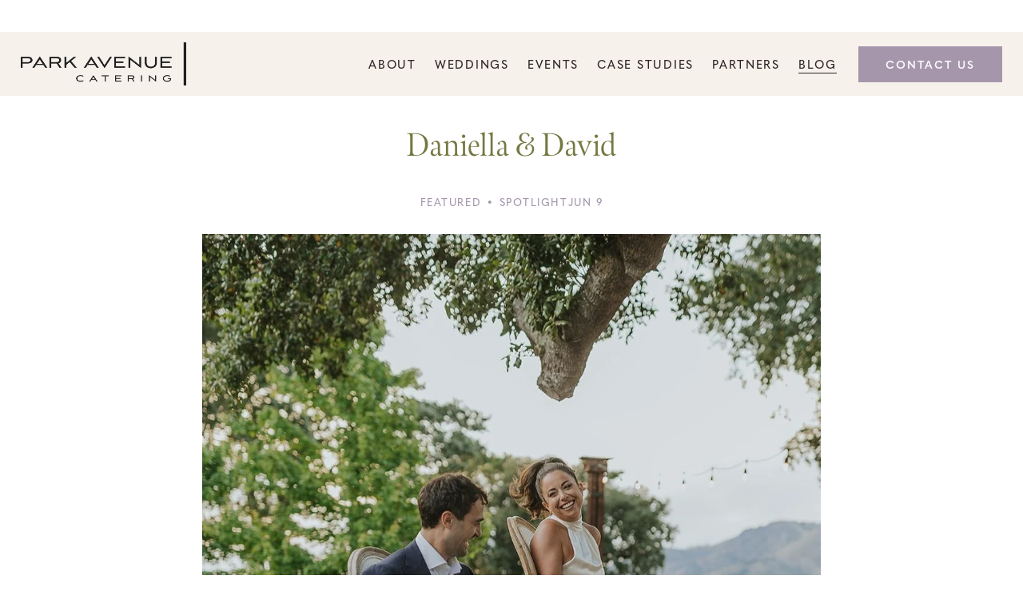

--- FILE ---
content_type: text/css; charset=utf-8
request_url: https://cdn.jsdelivr.net/gh/willmyethewebsiteguy/MegaMenu@1/styles.css
body_size: 876
content:
/*===========
 * Mega Menu 1.9.002
 * This Code is Licensed by Will-Myers.com 
============*/
.wm-mega-menu-item{
  display:flex !important; 
  position:fixed !important;
  top:var(--wM-headerBottom, 100px);
  z-index:9;
  width:100%;
}
/*SHOULD THIS BE REMOVED??
/*Set Mega menu to Absolute if stuck to the top*/
.tweak-fixed-header-style-scroll-back:not(.tweak-fixed-header) .wm-mega-menu-item, body:not(.tweak-fixed-header) .wm-mega-menu-item{
  position:absolute !important;
  top:var(--wM-headerHeight, 100px);
}
.header-display-desktop .wm-mega-menu-trigger .header-nav-folder-content{
  display:none !important;
}
body:not(.sqs-edit-mode-active) .footer-mega-menu{
  display:none;
}
.footer-mega-menu {
  line-height:initial;
}
body.wm-active-mega-menu{
   overflow-y: auto;
}
.wm-mega-menu-item .content-wrapper{
  margin: auto !important;
  overflow-y: auto !important;
  max-height: calc(85vh - var(--wM-headerHeight, 100px)) !important;
  z-index:1;
}
.wm-mega-menu-item .section-background img{
  width:100%;
  height:100%;
  object-fit:cover;
}
.remove-height{
  padding:0px !important;
  height:0px !important;
}

.wm-mega-menu-item .sqs-block-image img{
  object-fit: cover;
  width: 100% !important; 
  height: 100% !important
}

.wm-mega-menu-item .preFade, .wm-mega-menu-item .preScale, .wm-mega-menu-item .preSlide, .wm-mega-menu-item .preClip, .wm-mega-menu-item .preFade, .wm-mega-menu-item .preScale, .wm-mega-menu-item .preSlide, .wm-mega-menu-item .preClip, .wm-mega-menu-item .animation-segment-parent-hidden, .wm-mega-menu-item .preFlex, .wm-mega-menu-item .preClip{
  opacity:1 !important;  
  transform: scale(1) translate(0%,0%) !important;
  clip-path: unset !important;
}
.wm-mega-menu-item .sqs-block-summary-v2 .img-wrapper img, .wm-mega-menu-item .sqs-block-summary-v2 .sqs-video-wrapper img{
  opacity: 1 !important;
}
#siteWrapper .wm-mega-menu-item:not(.show-mega-menu) *{
  visibility: hidden !important;
  z-index:-1;
  transition: visibility 0s linear .3s;
}

/*Darken Background on Hover*/
.tweak-wm-mega-menu #page:before{
  content: "";
  position: fixed;
  top: 0;
  bottom: 0;
  left: 0;
  right: 0;
  z-index: 99;
  opacity:0;
  visibility:hidden;
  transition: opacity .3s ease, visibility 0s linear .3s; 
}
.wm-active-mega-menu #page:before{  
  visibility:visible;
  transition: opacity .3s ease, visibility 0s linear 0s; 
}
button.mega-close-btn{
  display:none;
}
.show-close-button button.mega-close-btn{
  all:unset;
  display:block;
  position: absolute;
  top: 34px;
  right: 34px;
  z-index: 99;
  cursor:pointer;
}
.show-close-button  .mega-close-btn:after{
  content: "\2715";
  padding: 8px;
  background: hsla(0,0%,0%,.2);
  border-radius: 3px;
}
/*Close Menu Button*/
@media(pointer:coarse){
  button.mega-close-btn{
    all:unset;
    display:block;
    position: absolute;
    top: 34px;
    right: 34px;
    z-index: 99;
    cursor:pointer;
  }
  .mega-close-btn:after{
    content: "\2715";
    padding: 8px;
    background: hsla(0,0%,0%,.2);
    border-radius: 3px;
  }
}
/*Hide Scrollbar on Wide Screens*/
@media(min-width:1250px){
  .wm-mega-menu-item .content-wrapper{
    -ms-overflow-style: none;  /* IE and Edge */
    scrollbar-width: none;  /* Firefox */
  }
  .wm-mega-menu-item .content-wrapper::-webkit-scrollbar {
    display: none;
  }
}

/*Mobile Menu Mega Folder*/
.has-mega-section .header-menu-nav-item:not(.header-menu-controls){
  display:none;
}
.has-mega-section .page-section{
  display:block !important;
  padding-top:10vw
}
.has-mega-section .header-menu-controls{
  position:absolute;
  top:0;
  padding-top: 10px;
  z-index:99;
  opacity:1;
}

#header .header-menu-nav-folder .has-mega-section .sqs-button-element--primary {
  color: var(--primaryButtonTextColor);
}

#header .header-menu-nav-folder .has-mega-section .sqs-button-element--secondary {
  color: var(--secondaryButtonTextColor);
}

#header .header-menu-nav-folder .has-mega-section .sqs-button-element--tertiary {
  color: var(--tertiaryButtonTextColor);
}

/*Mega Menu Animation*/
.mega-animation-fade,
.sqs-jacquard section[data-section-id].mega-animation-fade{
  opacity:0;
  visibility:hidden;
  transition:opacity .3s ease, visibility 0s linear .3s, transform .3s ease;
}
.mega-animation-top,
.sqs-jacquard section[data-section-id].mega-animation-top{
  opacity:0;
  visibility:hidden;
  transform:translateY(-30px);
  transition:opacity .3s ease, visibility 0s linear .3s, transform .3s ease;
}
.mega-animation-bottom,
.sqs-jacquard section[data-section-id].mega-animation-bottom{
  opacity:0;
  visibility:hidden;
  transform:translateY(30px);
  transition:opacity .3s ease, visibility 0s linear .3s, transform .3s ease;
}
.mega-animation-right,
.sqs-jacquard section[data-section-id].mega-animation-right{
  opacity:0;
  visibility:hidden;
  transform:translateX(30px);
  transition:opacity .3s ease, visibility 0s linear .3s, transform .3s ease;
}
.mega-animation-left,
.sqs-jacquard section[data-section-id].mega-animation-left{
  opacity:0;
  visibility:hidden;
  transform:translateX(-30px);
  transition:opacity .3s ease, visibility 0s linear .3s, transform .3s ease;
}
.wm-mega-menu-item.show-mega-menu,
.sqs-jacquard section[data-section-id].wm-mega-menu-item.show-mega-menu{
  transform:translate(0px, 0px);
  opacity:1;
  visibility:visible;
}
.wm-mega-menu-item.show-mega-menu.mega-animation-fade,
.sqs-jacquard section[data-section-id].wm-mega-menu-item.show-mega-menu.mega-animation-fade{
  transition:opacity .3s ease, visibility 0s linear 0s, transform .3s ease;
}
.wm-mega-menu-item.show-mega-menu.mega-animation-top,
.sqs-jacquard section[data-section-id].wm-mega-menu-item.show-mega-menu.mega-animation-top{
  transition:opacity .3s ease, visibility 0s linear 0s, transform .3s ease;
}
.wm-mega-menu-item.show-mega-menu.mega-animation-bottom,
.sqs-jacquard section[data-section-id].wm-mega-menu-item.show-mega-menu.mega-animation-bottom{
  transition:opacity .3s ease, visibility 0s linear 0s, transform .3s ease;
}
.wm-mega-menu-item.show-mega-menu.mega-animation-right,
.sqs-jacquard section[data-section-id].wm-mega-menu-item.show-mega-menu.mega-animation-right{
  transition:opacity .3s ease, visibility 0s linear 0s, transform .3s ease;
}
.wm-mega-menu-item.show-mega-menu.mega-animation-left,
.sqs-jacquard section[data-section-id].wm-mega-menu-item.show-mega-menu.mega-animation-left{
  transition:opacity .3s ease, visibility 0s linear 0s, transform .3s ease;
}


--- FILE ---
content_type: text/javascript
request_url: https://static1.squarespace.com/static/664cde835a7ee743e411449d/t/66a1749a1b174b4a3606f5a7/1721857178478/plugin-masonry-gallery.js
body_size: 17996
content:
(function(){function t(e,i,n){function r(s,a){if(!i[s]){if(!e[s]){var u="function"==typeof require&&require;if(!a&&u)return u(s,!0);if(o)return o(s,!0);var f=new Error("Cannot find module '"+s+"'");throw f.code="MODULE_NOT_FOUND",f}var l=i[s]={exports:{}};e[s][0].call(l.exports,function(t){var i=e[s][1][t];return r(i||t)},l,l.exports,t,e,i,n)}return i[s].exports}for(var o="function"==typeof require&&require,s=0;s<n.length;s++)r(n[s]);return r}return t})()({1:[function(t,e,i){e.exports=typeof Array.from==="function"?Array.from:t("./polyfill")},{"./polyfill":2}],2:[function(t,e,i){e.exports=function(){var t=function(t){return typeof t==="function"};var e=function(t){var e=Number(t);if(isNaN(e)){return 0}if(e===0||!isFinite(e)){return e}return(e>0?1:-1)*Math.floor(Math.abs(e))};var i=Math.pow(2,53)-1;var n=function(t){var n=e(t);return Math.min(Math.max(n,0),i)};var r=function(t){if(t!=null){if(["string","number","boolean","symbol"].indexOf(typeof t)>-1){return Symbol.iterator}else if(typeof Symbol!=="undefined"&&"iterator"in Symbol&&Symbol.iterator in t){return Symbol.iterator}else if("@@iterator"in t){return"@@iterator"}}};var o=function(e,i){if(e!=null&&i!=null){var n=e[i];if(n==null){return void 0}if(!t(n)){throw new TypeError(n+" is not a function")}return n}};var s=function(t){var e=t.next();var i=Boolean(e.done);if(i){return false}return e};return function e(i){"use strict";var a=this;var u=arguments.length>1?arguments[1]:void 0;var f;if(typeof u!=="undefined"){if(!t(u)){throw new TypeError("Array.from: when provided, the second argument must be a function")}if(arguments.length>2){f=arguments[2]}}var l,h;var c=o(i,r(i));if(c!==void 0){l=t(a)?Object(new a):[];var d=c.call(i);if(d==null){throw new TypeError("Array.from requires an array-like or iterable object")}h=0;var p,m;while(true){p=s(d);if(!p){l.length=h;return l}m=p.value;if(u){l[h]=u.call(f,m,h)}else{l[h]=m}h++}}else{var y=Object(i);if(i==null){throw new TypeError("Array.from requires an array-like object - not null or undefined")}var v=n(y.length);l=t(a)?Object(new a(v)):new Array(v);h=0;var g;while(h<v){g=y[h];if(u){l[h]=u.call(f,g,h)}else{l[h]=g}h++}l.length=v}return l}}()},{}],3:[function(t,e,i){(function(t,i){"use strict";if(typeof define=="function"&&define.amd){define(i)}else if(typeof e=="object"&&e.exports){e.exports=i()}else{t.matchesSelector=i()}})(window,function t(){"use strict";var e=function(){var t=window.Element.prototype;if(t.matches){return"matches"}if(t.matchesSelector){return"matchesSelector"}var e=["webkit","moz","ms","o"];for(var i=0;i<e.length;i++){var n=e[i];var r=n+"MatchesSelector";if(t[r]){return r}}}();return function t(i,n){return i[e](n)}})},{}],4:[function(t,e,i){"use strict";t("./index").polyfill()},{"./index":5}],5:[function(t,e,i){"use strict";function n(t,e){if(t===undefined||t===null){throw new TypeError("Cannot convert first argument to object")}var i=Object(t);for(var n=1;n<arguments.length;n++){var r=arguments[n];if(r===undefined||r===null){continue}var o=Object.keys(Object(r));for(var s=0,a=o.length;s<a;s++){var u=o[s];var f=Object.getOwnPropertyDescriptor(r,u);if(f!==undefined&&f.enumerable){i[u]=r[u]}}}return i}function r(){if(!Object.assign){Object.defineProperty(Object,"assign",{enumerable:false,configurable:true,writable:true,value:n})}}e.exports={assign:n,polyfill:r}},{}],6:[function(t,e,i){(function(t,i){if(typeof define=="function"&&define.amd){define(i)}else if(typeof e=="object"&&e.exports){e.exports=i()}else{t.EvEmitter=i()}})(typeof window!="undefined"?window:this,function(){"use strict";function t(){}var e=t.prototype;e.on=function(t,e){if(!t||!e){return}var i=this._events=this._events||{};var n=i[t]=i[t]||[];if(n.indexOf(e)==-1){n.push(e)}return this};e.once=function(t,e){if(!t||!e){return}this.on(t,e);var i=this._onceEvents=this._onceEvents||{};var n=i[t]=i[t]||{};n[e]=true;return this};e.off=function(t,e){var i=this._events&&this._events[t];if(!i||!i.length){return}var n=i.indexOf(e);if(n!=-1){i.splice(n,1)}return this};e.emitEvent=function(t,e){var i=this._events&&this._events[t];if(!i||!i.length){return}i=i.slice(0);e=e||[];var n=this._onceEvents&&this._onceEvents[t];for(var r=0;r<i.length;r++){var o=i[r];var s=n&&n[o];if(s){this.off(t,o);delete n[o]}o.apply(this,e)}return this};e.allOff=function(){delete this._events;delete this._onceEvents};return t})},{}],7:[function(t,e,i){(function(i,n){if(typeof define=="function"&&define.amd){define(["desandro-matches-selector/matches-selector"],function(t){return n(i,t)})}else if(typeof e=="object"&&e.exports){e.exports=n(i,t("desandro-matches-selector"))}else{i.fizzyUIUtils=n(i,i.matchesSelector)}})(window,function t(e,i){"use strict";var n={};n.extend=function(t,e){for(var i in e){t[i]=e[i]}return t};n.modulo=function(t,e){return(t%e+e)%e};var r=Array.prototype.slice;n.makeArray=function(t){if(Array.isArray(t)){return t}if(t===null||t===undefined){return[]}var e=typeof t=="object"&&typeof t.length=="number";if(e){return r.call(t)}return[t]};n.removeFrom=function(t,e){var i=t.indexOf(e);if(i!=-1){t.splice(i,1)}};n.getParent=function(t,e){while(t.parentNode&&t!=document.body){t=t.parentNode;if(i(t,e)){return t}}};n.getQueryElement=function(t){if(typeof t=="string"){return document.querySelector(t)}return t};n.handleEvent=function(t){var e="on"+t.type;if(this[e]){this[e](t)}};n.filterFindElements=function(t,e){t=n.makeArray(t);var r=[];t.forEach(function(t){if(!(t instanceof HTMLElement)){return}if(!e){r.push(t);return}if(i(t,e)){r.push(t)}var n=t.querySelectorAll(e);for(var o=0;o<n.length;o++){r.push(n[o])}});return r};n.debounceMethod=function(t,e,i){i=i||100;var n=t.prototype[e];var r=e+"Timeout";t.prototype[e]=function(){var t=this[r];clearTimeout(t);var e=arguments;var o=this;this[r]=setTimeout(function(){n.apply(o,e);delete o[r]},i)}};n.docReady=function(t){var e=document.readyState;if(e=="complete"||e=="interactive"){setTimeout(t)}else{document.addEventListener("DOMContentLoaded",t)}};n.toDashed=function(t){return t.replace(/(.)([A-Z])/g,function(t,e,i){return e+"-"+i}).toLowerCase()};var o=e.console;n.htmlInit=function(t,i){n.docReady(function(){var r=n.toDashed(i);var s="data-"+r;var a=document.querySelectorAll("["+s+"]");var u=document.querySelectorAll(".js-"+r);var f=n.makeArray(a).concat(n.makeArray(u));var l=s+"-options";var h=e.jQuery;f.forEach(function(e){var n=e.getAttribute(s)||e.getAttribute(l);var r;try{r=n&&JSON.parse(n)}catch(t){if(o){o.error("Error parsing "+s+" on "+e.className+": "+t)}return}var a=new t(e,r);if(h){h.data(e,i,a)}})})};return n})},{"desandro-matches-selector":3}],8:[function(t,e,i){
/*!
 * getSize v2.0.3
 * measure size of elements
 * MIT license
 */
(function(t,i){if(typeof define=="function"&&define.amd){define(i)}else if(typeof e=="object"&&e.exports){e.exports=i()}else{t.getSize=i()}})(window,function t(){"use strict";function e(t){var e=parseFloat(t);var i=t.indexOf("%")==-1&&!isNaN(e);return i&&e}function i(){}var n=typeof console=="undefined"?i:function(t){console.error(t)};var r=["paddingLeft","paddingRight","paddingTop","paddingBottom","marginLeft","marginRight","marginTop","marginBottom","borderLeftWidth","borderRightWidth","borderTopWidth","borderBottomWidth"];var o=r.length;function s(){var t={width:0,height:0,innerWidth:0,innerHeight:0,outerWidth:0,outerHeight:0};for(var e=0;e<o;e++){var i=r[e];t[i]=0}return t}function a(t){var e=getComputedStyle(t);if(!e){n("Style returned "+e+". Are you running this code in a hidden iframe on Firefox? "+"See https://bit.ly/getsizebug1")}return e}var u=false;var f;function l(){if(u){return}u=true;var t=document.createElement("div");t.style.width="200px";t.style.padding="1px 2px 3px 4px";t.style.borderStyle="solid";t.style.borderWidth="1px 2px 3px 4px";t.style.boxSizing="border-box";var i=document.body||document.documentElement;i.appendChild(t);var n=a(t);f=Math.round(e(n.width))==200;h.isBoxSizeOuter=f;i.removeChild(t)}function h(t){l();if(typeof t=="string"){t=document.querySelector(t)}if(!t||typeof t!="object"||!t.nodeType){return}var i=a(t);if(i.display=="none"){return s()}var n={};n.width=t.offsetWidth;n.height=t.offsetHeight;var u=n.isBorderBox=i.boxSizing=="border-box";for(var h=0;h<o;h++){var c=r[h];var d=i[c];var p=parseFloat(d);n[c]=!isNaN(p)?p:0}var m=n.paddingLeft+n.paddingRight;var y=n.paddingTop+n.paddingBottom;var v=n.marginLeft+n.marginRight;var g=n.marginTop+n.marginBottom;var _=n.borderLeftWidth+n.borderRightWidth;var b=n.borderTopWidth+n.borderBottomWidth;var w=u&&f;var I=e(i.width);if(I!==false){n.width=I+(w?0:m+_)}var T=e(i.height);if(T!==false){n.height=T+(w?0:y+b)}n.innerWidth=n.width-(m+_);n.innerHeight=n.height-(y+b);n.outerWidth=n.width+v;n.outerHeight=n.height+g;return n}return h})},{}],9:[function(t,e,i){
/*!
 * Isotope v3.0.6
 *
 * Licensed GPLv3 for open source use
 * or Isotope Commercial License for commercial use
 *
 * https://isotope.metafizzy.co
 * Copyright 2010-2018 Metafizzy
 */
(function(i,n){if(typeof define=="function"&&define.amd){define(["outlayer/outlayer","get-size/get-size","desandro-matches-selector/matches-selector","fizzy-ui-utils/utils","./item","./layout-mode","./layout-modes/masonry","./layout-modes/fit-rows","./layout-modes/vertical"],function(t,e,r,o,s,a){return n(i,t,e,r,o,s,a)})}else if(typeof e=="object"&&e.exports){e.exports=n(i,t("outlayer"),t("get-size"),t("desandro-matches-selector"),t("fizzy-ui-utils"),t("./item"),t("./layout-mode"),t("./layout-modes/masonry"),t("./layout-modes/fit-rows"),t("./layout-modes/vertical"))}else{i.Isotope=n(i,i.Outlayer,i.getSize,i.matchesSelector,i.fizzyUIUtils,i.Isotope.Item,i.Isotope.LayoutMode)}})(window,function t(e,i,n,r,o,s,a){"use strict";var u=e.jQuery;var f=String.prototype.trim?function(t){return t.trim()}:function(t){return t.replace(/^\s+|\s+$/g,"")};var l=i.create("isotope",{layoutMode:"masonry",isJQueryFiltering:true,sortAscending:true});l.Item=s;l.LayoutMode=a;var h=l.prototype;h._create=function(){this.itemGUID=0;this._sorters={};this._getSorters();i.prototype._create.call(this);this.modes={};this.filteredItems=this.items;this.sortHistory=["original-order"];for(var t in a.modes){this._initLayoutMode(t)}};h.reloadItems=function(){this.itemGUID=0;i.prototype.reloadItems.call(this)};h._itemize=function(){var t=i.prototype._itemize.apply(this,arguments);for(var e=0;e<t.length;e++){var n=t[e];n.id=this.itemGUID++}this._updateItemsSortData(t);return t};h._initLayoutMode=function(t){var e=a.modes[t];var i=this.options[t]||{};this.options[t]=e.options?o.extend(e.options,i):i;this.modes[t]=new e(this)};h.layout=function(){if(!this._isLayoutInited&&this._getOption("initLayout")){this.arrange();return}this._layout()};h._layout=function(){var t=this._getIsInstant();this._resetLayout();this._manageStamps();this.layoutItems(this.filteredItems,t);this._isLayoutInited=true};h.arrange=function(t){this.option(t);this._getIsInstant();var e=this._filter(this.items);this.filteredItems=e.matches;this._bindArrangeComplete();if(this._isInstant){this._noTransition(this._hideReveal,[e])}else{this._hideReveal(e)}this._sort();this._layout()};h._init=h.arrange;h._hideReveal=function(t){this.reveal(t.needReveal);this.hide(t.needHide)};h._getIsInstant=function(){var t=this._getOption("layoutInstant");var e=t!==undefined?t:!this._isLayoutInited;this._isInstant=e;return e};h._bindArrangeComplete=function(){var t,e,i;var n=this;function r(){if(t&&e&&i){n.dispatchEvent("arrangeComplete",null,[n.filteredItems])}}this.once("layoutComplete",function(){t=true;r()});this.once("hideComplete",function(){e=true;r()});this.once("revealComplete",function(){i=true;r()})};h._filter=function(t){var e=this.options.filter;e=e||"*";var i=[];var n=[];var r=[];var o=this._getFilterTest(e);for(var s=0;s<t.length;s++){var a=t[s];if(a.isIgnored){continue}var u=o(a);if(u){i.push(a)}if(u&&a.isHidden){n.push(a)}else if(!u&&!a.isHidden){r.push(a)}}return{matches:i,needReveal:n,needHide:r}};h._getFilterTest=function(t){if(u&&this.options.isJQueryFiltering){return function(e){return u(e.element).is(t)}}if(typeof t=="function"){return function(e){return t(e.element)}}return function(e){return r(e.element,t)}};h.updateSortData=function(t){var e;if(t){t=o.makeArray(t);e=this.getItems(t)}else{e=this.items}this._getSorters();this._updateItemsSortData(e)};h._getSorters=function(){var t=this.options.getSortData;for(var e in t){var i=t[e];this._sorters[e]=c(i)}};h._updateItemsSortData=function(t){var e=t&&t.length;for(var i=0;e&&i<e;i++){var n=t[i];n.updateSortData()}};var c=function(){function t(t){if(typeof t!="string"){return t}var i=f(t).split(" ");var n=i[0];var r=n.match(/^\[(.+)\]$/);var o=r&&r[1];var s=e(o,n);var a=l.sortDataParsers[i[1]];t=a?function(t){return t&&a(s(t))}:function(t){return t&&s(t)};return t}function e(t,e){if(t){return function e(i){return i.getAttribute(t)}}return function t(i){var n=i.querySelector(e);return n&&n.textContent}}return t}();l.sortDataParsers={parseInt:function(t){return parseInt(t,10)},parseFloat:function(t){return parseFloat(t)}};h._sort=function(){if(!this.options.sortBy){return}var t=o.makeArray(this.options.sortBy);if(!this._getIsSameSortBy(t)){this.sortHistory=t.concat(this.sortHistory)}var e=d(this.sortHistory,this.options.sortAscending);this.filteredItems.sort(e)};h._getIsSameSortBy=function(t){for(var e=0;e<t.length;e++){if(t[e]!=this.sortHistory[e]){return false}}return true};function d(t,e){return function i(n,r){for(var o=0;o<t.length;o++){var s=t[o];var a=n.sortData[s];var u=r.sortData[s];if(a>u||a<u){var f=e[s]!==undefined?e[s]:e;var l=f?1:-1;return(a>u?1:-1)*l}}return 0}}h._mode=function(){var t=this.options.layoutMode;var e=this.modes[t];if(!e){throw new Error("No layout mode: "+t)}e.options=this.options[t];return e};h._resetLayout=function(){i.prototype._resetLayout.call(this);this._mode()._resetLayout()};h._getItemLayoutPosition=function(t){return this._mode()._getItemLayoutPosition(t)};h._manageStamp=function(t){this._mode()._manageStamp(t)};h._getContainerSize=function(){return this._mode()._getContainerSize()};h.needsResizeLayout=function(){return this._mode().needsResizeLayout()};h.appended=function(t){var e=this.addItems(t);if(!e.length){return}var i=this._filterRevealAdded(e);this.filteredItems=this.filteredItems.concat(i)};h.prepended=function(t){var e=this._itemize(t);if(!e.length){return}this._resetLayout();this._manageStamps();var i=this._filterRevealAdded(e);this.layoutItems(this.filteredItems);this.filteredItems=i.concat(this.filteredItems);this.items=e.concat(this.items)};h._filterRevealAdded=function(t){var e=this._filter(t);this.hide(e.needHide);this.reveal(e.matches);this.layoutItems(e.matches,true);return e.matches};h.insert=function(t){var e=this.addItems(t);if(!e.length){return}var i,n;var r=e.length;for(i=0;i<r;i++){n=e[i];this.element.appendChild(n.element)}var o=this._filter(e).matches;for(i=0;i<r;i++){e[i].isLayoutInstant=true}this.arrange();for(i=0;i<r;i++){delete e[i].isLayoutInstant}this.reveal(o)};var p=h.remove;h.remove=function(t){t=o.makeArray(t);var e=this.getItems(t);p.call(this,t);var i=e&&e.length;for(var n=0;i&&n<i;n++){var r=e[n];o.removeFrom(this.filteredItems,r)}};h.shuffle=function(){for(var t=0;t<this.items.length;t++){var e=this.items[t];e.sortData.random=Math.random()}this.options.sortBy="random";this._sort();this._layout()};h._noTransition=function(t,e){var i=this.options.transitionDuration;this.options.transitionDuration=0;var n=t.apply(this,e);this.options.transitionDuration=i;return n};h.getFilteredItemElements=function(){return this.filteredItems.map(function(t){return t.element})};return l})},{"./item":10,"./layout-mode":11,"./layout-modes/fit-rows":12,"./layout-modes/masonry":13,"./layout-modes/vertical":14,"desandro-matches-selector":3,"fizzy-ui-utils":7,"get-size":8,outlayer:18}],10:[function(t,e,i){(function(i,n){if(typeof define=="function"&&define.amd){define(["outlayer/outlayer"],n)}else if(typeof e=="object"&&e.exports){e.exports=n(t("outlayer"))}else{i.Isotope=i.Isotope||{};i.Isotope.Item=n(i.Outlayer)}})(window,function t(e){"use strict";function i(){e.Item.apply(this,arguments)}var n=i.prototype=Object.create(e.Item.prototype);var r=n._create;n._create=function(){this.id=this.layout.itemGUID++;r.call(this);this.sortData={}};n.updateSortData=function(){if(this.isIgnored){return}this.sortData.id=this.id;this.sortData["original-order"]=this.id;this.sortData.random=Math.random();var t=this.layout.options.getSortData;var e=this.layout._sorters;for(var i in t){var n=e[i];this.sortData[i]=n(this.element,this)}};var o=n.destroy;n.destroy=function(){o.apply(this,arguments);this.css({display:""})};return i})},{outlayer:18}],11:[function(t,e,i){(function(i,n){if(typeof define=="function"&&define.amd){define(["get-size/get-size","outlayer/outlayer"],n)}else if(typeof e=="object"&&e.exports){e.exports=n(t("get-size"),t("outlayer"))}else{i.Isotope=i.Isotope||{};i.Isotope.LayoutMode=n(i.getSize,i.Outlayer)}})(window,function t(e,i){"use strict";function n(t){this.isotope=t;if(t){this.options=t.options[this.namespace];this.element=t.element;this.items=t.filteredItems;this.size=t.size}}var r=n.prototype;var o=["_resetLayout","_getItemLayoutPosition","_manageStamp","_getContainerSize","_getElementOffset","needsResizeLayout","_getOption"];o.forEach(function(t){r[t]=function(){return i.prototype[t].apply(this.isotope,arguments)}});r.needsVerticalResizeLayout=function(){var t=e(this.isotope.element);var i=this.isotope.size&&t;return i&&t.innerHeight!=this.isotope.size.innerHeight};r._getMeasurement=function(){this.isotope._getMeasurement.apply(this,arguments)};r.getColumnWidth=function(){this.getSegmentSize("column","Width")};r.getRowHeight=function(){this.getSegmentSize("row","Height")};r.getSegmentSize=function(t,e){var i=t+e;var n="outer"+e;this._getMeasurement(i,n);if(this[i]){return}var r=this.getFirstItemSize();this[i]=r&&r[n]||this.isotope.size["inner"+e]};r.getFirstItemSize=function(){var t=this.isotope.filteredItems[0];return t&&t.element&&e(t.element)};r.layout=function(){this.isotope.layout.apply(this.isotope,arguments)};r.getSize=function(){this.isotope.getSize();this.size=this.isotope.size};n.modes={};n.create=function(t,e){function i(){n.apply(this,arguments)}i.prototype=Object.create(r);i.prototype.constructor=i;if(e){i.options=e}i.prototype.namespace=t;n.modes[t]=i;return i};return n})},{"get-size":8,outlayer:18}],12:[function(t,e,i){(function(n,r){if(typeof define=="function"&&define.amd){define(["../layout-mode"],r)}else if(typeof i=="object"){e.exports=r(t("../layout-mode"))}else{r(n.Isotope.LayoutMode)}})(window,function t(e){"use strict";var i=e.create("fitRows");var n=i.prototype;n._resetLayout=function(){this.x=0;this.y=0;this.maxY=0;this._getMeasurement("gutter","outerWidth")};n._getItemLayoutPosition=function(t){t.getSize();var e=t.size.outerWidth+this.gutter;var i=this.isotope.size.innerWidth+this.gutter;if(this.x!==0&&e+this.x>i){this.x=0;this.y=this.maxY}var n={x:this.x,y:this.y};this.maxY=Math.max(this.maxY,this.y+t.size.outerHeight);this.x+=e;return n};n._getContainerSize=function(){return{height:this.maxY}};return i})},{"../layout-mode":11}],13:[function(t,e,i){
/*!
 * Masonry layout mode
 * sub-classes Masonry
 * https://masonry.desandro.com
 */
(function(i,n){if(typeof define=="function"&&define.amd){define(["../layout-mode","masonry-layout/masonry"],n)}else if(typeof e=="object"&&e.exports){e.exports=n(t("../layout-mode"),t("masonry-layout"))}else{n(i.Isotope.LayoutMode,i.Masonry)}})(window,function t(e,i){"use strict";var n=e.create("masonry");var r=n.prototype;var o={_getElementOffset:true,layout:true,_getMeasurement:true};for(var s in i.prototype){if(!o[s]){r[s]=i.prototype[s]}}var a=r.measureColumns;r.measureColumns=function(){this.items=this.isotope.filteredItems;a.call(this)};var u=r._getOption;r._getOption=function(t){if(t=="fitWidth"){return this.options.isFitWidth!==undefined?this.options.isFitWidth:this.options.fitWidth}return u.apply(this.isotope,arguments)};return n})},{"../layout-mode":11,"masonry-layout":15}],14:[function(t,e,i){(function(i,n){if(typeof define=="function"&&define.amd){define(["../layout-mode"],n)}else if(typeof e=="object"&&e.exports){e.exports=n(t("../layout-mode"))}else{n(i.Isotope.LayoutMode)}})(window,function t(e){"use strict";var i=e.create("vertical",{horizontalAlignment:0});var n=i.prototype;n._resetLayout=function(){this.y=0};n._getItemLayoutPosition=function(t){t.getSize();var e=(this.isotope.size.innerWidth-t.size.outerWidth)*this.options.horizontalAlignment;var i=this.y;this.y+=t.size.outerHeight;return{x:e,y:i}};n._getContainerSize=function(){return{height:this.y}};return i})},{"../layout-mode":11}],15:[function(t,e,i){
/*!
 * Masonry v4.2.2
 * Cascading grid layout library
 * https://masonry.desandro.com
 * MIT License
 * by David DeSandro
 */
(function(i,n){if(typeof define=="function"&&define.amd){define(["outlayer/outlayer","get-size/get-size"],n)}else if(typeof e=="object"&&e.exports){e.exports=n(t("outlayer"),t("get-size"))}else{i.Masonry=n(i.Outlayer,i.getSize)}})(window,function t(e,i){"use strict";var n=e.create("masonry");n.compatOptions.fitWidth="isFitWidth";var r=n.prototype;r._resetLayout=function(){this.getSize();this._getMeasurement("columnWidth","outerWidth");this._getMeasurement("gutter","outerWidth");this.measureColumns();this.colYs=[];for(var t=0;t<this.cols;t++){this.colYs.push(0)}this.maxY=0;this.horizontalColIndex=0};r.measureColumns=function(){this.getContainerWidth();if(!this.columnWidth){var t=this.items[0];var e=t&&t.element;this.columnWidth=e&&i(e).outerWidth||this.containerWidth}var n=this.columnWidth+=this.gutter;var r=this.containerWidth+this.gutter;var o=r/n;var s=n-r%n;var a=s&&s<1?"round":"floor";o=Math[a](o);this.cols=Math.max(o,1)};r.getContainerWidth=function(){var t=this._getOption("fitWidth");var e=t?this.element.parentNode:this.element;var n=i(e);this.containerWidth=n&&n.innerWidth};r._getItemLayoutPosition=function(t){t.getSize();var e=t.size.outerWidth%this.columnWidth;var i=e&&e<1?"round":"ceil";var n=Math[i](t.size.outerWidth/this.columnWidth);n=Math.min(n,this.cols);var r=this.options.horizontalOrder?"_getHorizontalColPosition":"_getTopColPosition";var o=this[r](n,t);var s={x:this.columnWidth*o.col,y:o.y};var a=o.y+t.size.outerHeight;var u=n+o.col;for(var f=o.col;f<u;f++){this.colYs[f]=a}return s};r._getTopColPosition=function(t){var e=this._getTopColGroup(t);var i=Math.min.apply(Math,e);return{col:e.indexOf(i),y:i}};r._getTopColGroup=function(t){if(t<2){return this.colYs}var e=[];var i=this.cols+1-t;for(var n=0;n<i;n++){e[n]=this._getColGroupY(n,t)}return e};r._getColGroupY=function(t,e){if(e<2){return this.colYs[t]}var i=this.colYs.slice(t,t+e);return Math.max.apply(Math,i)};r._getHorizontalColPosition=function(t,e){var i=this.horizontalColIndex%this.cols;var n=t>1&&i+t>this.cols;i=n?0:i;var r=e.size.outerWidth&&e.size.outerHeight;this.horizontalColIndex=r?i+t:this.horizontalColIndex;return{col:i,y:this._getColGroupY(i,t)}};r._manageStamp=function(t){var e=i(t);var n=this._getElementOffset(t);var r=this._getOption("originLeft");var o=r?n.left:n.right;var s=o+e.outerWidth;var a=Math.floor(o/this.columnWidth);a=Math.max(0,a);var u=Math.floor(s/this.columnWidth);u-=s%this.columnWidth?0:1;u=Math.min(this.cols-1,u);var f=this._getOption("originTop");var l=(f?n.top:n.bottom)+e.outerHeight;for(var h=a;h<=u;h++){this.colYs[h]=Math.max(l,this.colYs[h])}};r._getContainerSize=function(){this.maxY=Math.max.apply(Math,this.colYs);var t={height:this.maxY};if(this._getOption("fitWidth")){t.width=this._getContainerFitWidth()}return t};r._getContainerFitWidth=function(){var t=0;var e=this.cols;while(--e){if(this.colYs[e]!==0){break}t++}return(this.cols-t)*this.columnWidth-this.gutter};r.needsResizeLayout=function(){var t=this.containerWidth;this.getContainerWidth();return t!=this.containerWidth};return n})},{"get-size":8,outlayer:18}],16:[function(t,e,i){window.MutationObserver||(window.MutationObserver=function(t){function e(t){this.i=[];this.m=t}function i(t){(function i(){var n=t.takeRecords();n.length&&t.m(n,t);t.h=setTimeout(i,e._period)})()}function n(e){var i={type:null,target:null,addedNodes:[],removedNodes:[],previousSibling:null,nextSibling:null,attributeName:null,attributeNamespace:null,oldValue:null},n;for(n in e)i[n]!==t&&e[n]!==t&&(i[n]=e[n]);return i}function r(t,e){var i=f(t,e);return function(r){var o=r.length;e.a&&3===t.nodeType&&t.nodeValue!==i.a&&r.push(new n({type:"characterData",target:t,oldValue:i.a}));e.b&&i.b&&a(r,t,i.b,e.f);if(e.c||e.g)var s=u(r,t,i,e);if(s||r.length!==o)i=f(t,e)}}function o(t,e){return e.value}function s(t,e){return"style"!==e.name?e.value:t.style.cssText}function a(e,i,r,o){for(var s={},a=i.attributes,u,f,l=a.length;l--;)u=a[l],f=u.name,o&&o[f]===t||(m(i,u)!==r[f]&&e.push(n({type:"attributes",target:i,attributeName:f,oldValue:r[f],attributeNamespace:u.namespaceURI})),s[f]=!0);for(f in r)s[f]||e.push(n({target:i,type:"attributes",attributeName:f,oldValue:r[f]}))}function u(e,i,r,o){function s(t,i,r,s,f){var l=t.length-1;f=-~((l-f)/2);for(var h,c,d;d=t.pop();)h=r[d.j],c=s[d.l],o.c&&f&&Math.abs(d.j-d.l)>=l&&(e.push(n({type:"childList",target:i,addedNodes:[h],removedNodes:[h],nextSibling:h.nextSibling,previousSibling:h.previousSibling})),f--),o.b&&c.b&&a(e,h,c.b,o.f),o.a&&3===h.nodeType&&h.nodeValue!==c.a&&e.push(n({type:"characterData",target:h,oldValue:c.a})),o.g&&u(h,c)}function u(i,r){for(var h=i.childNodes,c=r.c,p=h.length,m=c?c.length:0,y,v,g,_,b,w=0,I=0,T=0;I<p||T<m;)_=h[I],b=(g=c[T])&&g.node,_===b?(o.b&&g.b&&a(e,_,g.b,o.f),o.a&&g.a!==t&&_.nodeValue!==g.a&&e.push(n({type:"characterData",target:_,oldValue:g.a})),v&&s(v,i,h,c,w),o.g&&(_.childNodes.length||g.c&&g.c.length)&&u(_,g),I++,T++):(f=!0,y||(y={},v=[]),_&&(y[g=l(_)]||(y[g]=!0,-1===(g=d(c,_,T,"node"))?o.c&&(e.push(n({type:"childList",target:i,addedNodes:[_],nextSibling:_.nextSibling,previousSibling:_.previousSibling})),w++):v.push({j:I,l:g})),I++),b&&b!==h[I]&&(y[g=l(b)]||(y[g]=!0,-1===(g=d(h,b,I))?o.c&&(e.push(n({type:"childList",target:r.node,removedNodes:[b],nextSibling:c[T+1],previousSibling:c[T-1]})),w--):v.push({j:g,l:T})),T++));v&&s(v,i,h,c,w)}var f;u(i,r);return f}function f(t,e){var i=!0;return function t(n){var r={node:n};!e.a||3!==n.nodeType&&8!==n.nodeType?(e.b&&i&&1===n.nodeType&&(r.b=c(n.attributes,function(t,i){if(!e.f||e.f[i.name])t[i.name]=m(n,i);return t},{})),i&&(e.c||e.a||e.b&&e.g)&&(r.c=h(n.childNodes,t)),i=e.g):r.a=n.nodeValue;return r}(t)}function l(t){try{return t.id||(t.mo_id=t.mo_id||y++)}catch(e){try{return t.nodeValue}catch(t){return y++}}}function h(t,e){for(var i=[],n=0;n<t.length;n++)i[n]=e(t[n],n,t);return i}function c(t,e,i){for(var n=0;n<t.length;n++)i=e(i,t[n],n,t);return i}function d(t,e,i,n){for(;i<t.length;i++)if((n?t[i][n]:t[i])===e)return i;return-1}e._period=30;e.prototype={observe:function(t,e){for(var n={b:!!(e.attributes||e.attributeFilter||e.attributeOldValue),c:!!e.childList,g:!!e.subtree,a:!(!e.characterData&&!e.characterDataOldValue)},o=this.i,s=0;s<o.length;s++)o[s].s===t&&o.splice(s,1);e.attributeFilter&&(n.f=c(e.attributeFilter,function(t,e){t[e]=!0;return t},{}));o.push({s:t,o:r(t,n)});this.h||i(this)},takeRecords:function(){for(var t=[],e=this.i,i=0;i<e.length;i++)e[i].o(t);return t},disconnect:function(){this.i=[];clearTimeout(this.h);this.h=null}};var p=document.createElement("i");p.style.top=0;var m=(p="null"!=p.attributes.style.value)?o:s,y=1;return e}(void 0))},{}],17:[function(t,e,i){(function(i,n){if(typeof define=="function"&&define.amd){define(["ev-emitter/ev-emitter","get-size/get-size"],n)}else if(typeof e=="object"&&e.exports){e.exports=n(t("ev-emitter"),t("get-size"))}else{i.Outlayer={};i.Outlayer.Item=n(i.EvEmitter,i.getSize)}})(window,function t(e,i){"use strict";function n(t){for(var e in t){return false}e=null;return true}var r=document.documentElement.style;var o=typeof r.transition=="string"?"transition":"WebkitTransition";var s=typeof r.transform=="string"?"transform":"WebkitTransform";var a={WebkitTransition:"webkitTransitionEnd",transition:"transitionend"}[o];var u={transform:s,transition:o,transitionDuration:o+"Duration",transitionProperty:o+"Property",transitionDelay:o+"Delay"};function f(t,e){if(!t){return}this.element=t;this.layout=e;this.position={x:0,y:0};this._create()}var l=f.prototype=Object.create(e.prototype);l.constructor=f;l._create=function(){this._transn={ingProperties:{},clean:{},onEnd:{}};this.css({position:"absolute"})};l.handleEvent=function(t){var e="on"+t.type;if(this[e]){this[e](t)}};l.getSize=function(){this.size=i(this.element)};l.css=function(t){var e=this.element.style;for(var i in t){var n=u[i]||i;e[n]=t[i]}};l.getPosition=function(){var t=getComputedStyle(this.element);var e=this.layout._getOption("originLeft");var i=this.layout._getOption("originTop");var n=t[e?"left":"right"];var r=t[i?"top":"bottom"];var o=parseFloat(n);var s=parseFloat(r);var a=this.layout.size;if(n.indexOf("%")!=-1){o=o/100*a.width}if(r.indexOf("%")!=-1){s=s/100*a.height}o=isNaN(o)?0:o;s=isNaN(s)?0:s;o-=e?a.paddingLeft:a.paddingRight;s-=i?a.paddingTop:a.paddingBottom;this.position.x=o;this.position.y=s};l.layoutPosition=function(){var t=this.layout.size;var e={};var i=this.layout._getOption("originLeft");var n=this.layout._getOption("originTop");var r=i?"paddingLeft":"paddingRight";var o=i?"left":"right";var s=i?"right":"left";var a=this.position.x+t[r];e[o]=this.getXValue(a);e[s]="";var u=n?"paddingTop":"paddingBottom";var f=n?"top":"bottom";var l=n?"bottom":"top";var h=this.position.y+t[u];e[f]=this.getYValue(h);e[l]="";this.css(e);this.emitEvent("layout",[this])};l.getXValue=function(t){var e=this.layout._getOption("horizontal");return this.layout.options.percentPosition&&!e?t/this.layout.size.width*100+"%":t+"px"};l.getYValue=function(t){var e=this.layout._getOption("horizontal");return this.layout.options.percentPosition&&e?t/this.layout.size.height*100+"%":t+"px"};l._transitionTo=function(t,e){this.getPosition();var i=this.position.x;var n=this.position.y;var r=t==this.position.x&&e==this.position.y;this.setPosition(t,e);if(r&&!this.isTransitioning){this.layoutPosition();return}var o=t-i;var s=e-n;var a={};a.transform=this.getTranslate(o,s);this.transition({to:a,onTransitionEnd:{transform:this.layoutPosition},isCleaning:true})};l.getTranslate=function(t,e){var i=this.layout._getOption("originLeft");var n=this.layout._getOption("originTop");t=i?t:-t;e=n?e:-e;return"translate3d("+t+"px, "+e+"px, 0)"};l.goTo=function(t,e){this.setPosition(t,e);this.layoutPosition()};l.moveTo=l._transitionTo;l.setPosition=function(t,e){this.position.x=parseFloat(t);this.position.y=parseFloat(e)};l._nonTransition=function(t){this.css(t.to);if(t.isCleaning){this._removeStyles(t.to)}for(var e in t.onTransitionEnd){t.onTransitionEnd[e].call(this)}};l.transition=function(t){if(!parseFloat(this.layout.options.transitionDuration)){this._nonTransition(t);return}var e=this._transn;for(var i in t.onTransitionEnd){e.onEnd[i]=t.onTransitionEnd[i]}for(i in t.to){e.ingProperties[i]=true;if(t.isCleaning){e.clean[i]=true}}if(t.from){this.css(t.from);var n=this.element.offsetHeight;n=null}this.enableTransition(t.to);this.css(t.to);this.isTransitioning=true};function h(t){return t.replace(/([A-Z])/g,function(t){return"-"+t.toLowerCase()})}var c="opacity,"+h(s);l.enableTransition=function(){if(this.isTransitioning){return}var t=this.layout.options.transitionDuration;t=typeof t=="number"?t+"ms":t;this.css({transitionProperty:c,transitionDuration:t,transitionDelay:this.staggerDelay||0});this.element.addEventListener(a,this,false)};l.onwebkitTransitionEnd=function(t){this.ontransitionend(t)};l.onotransitionend=function(t){this.ontransitionend(t)};var d={"-webkit-transform":"transform"};l.ontransitionend=function(t){if(t.target!==this.element){return}var e=this._transn;var i=d[t.propertyName]||t.propertyName;delete e.ingProperties[i];if(n(e.ingProperties)){this.disableTransition()}if(i in e.clean){this.element.style[t.propertyName]="";delete e.clean[i]}if(i in e.onEnd){var r=e.onEnd[i];r.call(this);delete e.onEnd[i]}this.emitEvent("transitionEnd",[this])};l.disableTransition=function(){this.removeTransitionStyles();this.element.removeEventListener(a,this,false);this.isTransitioning=false};l._removeStyles=function(t){var e={};for(var i in t){e[i]=""}this.css(e)};var p={transitionProperty:"",transitionDuration:"",transitionDelay:""};l.removeTransitionStyles=function(){this.css(p)};l.stagger=function(t){t=isNaN(t)?0:t;this.staggerDelay=t+"ms"};l.removeElem=function(){this.element.parentNode.removeChild(this.element);this.css({display:""});this.emitEvent("remove",[this])};l.remove=function(){if(!o||!parseFloat(this.layout.options.transitionDuration)){this.removeElem();return}this.once("transitionEnd",function(){this.removeElem()});this.hide()};l.reveal=function(){delete this.isHidden;this.css({display:""});var t=this.layout.options;var e={};var i=this.getHideRevealTransitionEndProperty("visibleStyle");e[i]=this.onRevealTransitionEnd;this.transition({from:t.hiddenStyle,to:t.visibleStyle,isCleaning:true,onTransitionEnd:e})};l.onRevealTransitionEnd=function(){if(!this.isHidden){this.emitEvent("reveal")}};l.getHideRevealTransitionEndProperty=function(t){var e=this.layout.options[t];if(e.opacity){return"opacity"}for(var i in e){return i}};l.hide=function(){this.isHidden=true;this.css({display:""});var t=this.layout.options;var e={};var i=this.getHideRevealTransitionEndProperty("hiddenStyle");e[i]=this.onHideTransitionEnd;this.transition({from:t.visibleStyle,to:t.hiddenStyle,isCleaning:true,onTransitionEnd:e})};l.onHideTransitionEnd=function(){if(this.isHidden){this.css({display:"none"});this.emitEvent("hide")}};l.destroy=function(){this.css({position:"",left:"",right:"",top:"",bottom:"",transition:"",transform:""})};return f})},{"ev-emitter":6,"get-size":8}],18:[function(t,e,i){
/*!
 * Outlayer v2.1.1
 * the brains and guts of a layout library
 * MIT license
 */
(function(i,n){"use strict";if(typeof define=="function"&&define.amd){define(["ev-emitter/ev-emitter","get-size/get-size","fizzy-ui-utils/utils","./item"],function(t,e,r,o){return n(i,t,e,r,o)})}else if(typeof e=="object"&&e.exports){e.exports=n(i,t("ev-emitter"),t("get-size"),t("fizzy-ui-utils"),t("./item"))}else{i.Outlayer=n(i,i.EvEmitter,i.getSize,i.fizzyUIUtils,i.Outlayer.Item)}})(window,function t(e,i,n,r,o){"use strict";var s=e.console;var a=e.jQuery;var u=function(){};var f=0;var l={};function h(t,e){var i=r.getQueryElement(t);if(!i){if(s){s.error("Bad element for "+this.constructor.namespace+": "+(i||t))}return}this.element=i;if(a){this.$element=a(this.element)}this.options=r.extend({},this.constructor.defaults);this.option(e);var n=++f;this.element.outlayerGUID=n;l[n]=this;this._create();var o=this._getOption("initLayout");if(o){this.layout()}}h.namespace="outlayer";h.Item=o;h.defaults={containerStyle:{position:"relative"},initLayout:true,originLeft:true,originTop:true,resize:true,resizeContainer:true,transitionDuration:"0.4s",hiddenStyle:{opacity:0,transform:"scale(0.001)"},visibleStyle:{opacity:1,transform:"scale(1)"}};var c=h.prototype;r.extend(c,i.prototype);c.option=function(t){r.extend(this.options,t)};c._getOption=function(t){var e=this.constructor.compatOptions[t];return e&&this.options[e]!==undefined?this.options[e]:this.options[t]};h.compatOptions={initLayout:"isInitLayout",horizontal:"isHorizontal",layoutInstant:"isLayoutInstant",originLeft:"isOriginLeft",originTop:"isOriginTop",resize:"isResizeBound",resizeContainer:"isResizingContainer"};c._create=function(){this.reloadItems();this.stamps=[];this.stamp(this.options.stamp);r.extend(this.element.style,this.options.containerStyle);var t=this._getOption("resize");if(t){this.bindResize()}};c.reloadItems=function(){this.items=this._itemize(this.element.children)};c._itemize=function(t){var e=this._filterFindItemElements(t);var i=this.constructor.Item;var n=[];for(var r=0;r<e.length;r++){var o=e[r];var s=new i(o,this);n.push(s)}return n};c._filterFindItemElements=function(t){return r.filterFindElements(t,this.options.itemSelector)};c.getItemElements=function(){return this.items.map(function(t){return t.element})};c.layout=function(){this._resetLayout();this._manageStamps();var t=this._getOption("layoutInstant");var e=t!==undefined?t:!this._isLayoutInited;this.layoutItems(this.items,e);this._isLayoutInited=true};c._init=c.layout;c._resetLayout=function(){this.getSize()};c.getSize=function(){this.size=n(this.element)};c._getMeasurement=function(t,e){var i=this.options[t];var r;if(!i){this[t]=0}else{if(typeof i=="string"){r=this.element.querySelector(i)}else if(i instanceof HTMLElement){r=i}this[t]=r?n(r)[e]:i}};c.layoutItems=function(t,e){t=this._getItemsForLayout(t);this._layoutItems(t,e);this._postLayout()};c._getItemsForLayout=function(t){return t.filter(function(t){return!t.isIgnored})};c._layoutItems=function(t,e){this._emitCompleteOnItems("layout",t);if(!t||!t.length){return}var i=[];t.forEach(function(t){var n=this._getItemLayoutPosition(t);n.item=t;n.isInstant=e||t.isLayoutInstant;i.push(n)},this);this._processLayoutQueue(i)};c._getItemLayoutPosition=function(){return{x:0,y:0}};c._processLayoutQueue=function(t){this.updateStagger();t.forEach(function(t,e){this._positionItem(t.item,t.x,t.y,t.isInstant,e)},this)};c.updateStagger=function(){var t=this.options.stagger;if(t===null||t===undefined){this.stagger=0;return}this.stagger=m(t);return this.stagger};c._positionItem=function(t,e,i,n,r){if(n){t.goTo(e,i)}else{t.stagger(r*this.stagger);t.moveTo(e,i)}};c._postLayout=function(){this.resizeContainer()};c.resizeContainer=function(){var t=this._getOption("resizeContainer");if(!t){return}var e=this._getContainerSize();if(e){this._setContainerMeasure(e.width,true);this._setContainerMeasure(e.height,false)}};c._getContainerSize=u;c._setContainerMeasure=function(t,e){if(t===undefined){return}var i=this.size;if(i.isBorderBox){t+=e?i.paddingLeft+i.paddingRight+i.borderLeftWidth+i.borderRightWidth:i.paddingBottom+i.paddingTop+i.borderTopWidth+i.borderBottomWidth}t=Math.max(t,0);this.element.style[e?"width":"height"]=t+"px"};c._emitCompleteOnItems=function(t,e){var i=this;function n(){i.dispatchEvent(t+"Complete",null,[e])}var r=e.length;if(!e||!r){n();return}var o=0;function s(){o++;if(o==r){n()}}e.forEach(function(e){e.once(t,s)})};c.dispatchEvent=function(t,e,i){var n=e?[e].concat(i):i;this.emitEvent(t,n);if(a){this.$element=this.$element||a(this.element);if(e){var r=a.Event(e);r.type=t;this.$element.trigger(r,i)}else{this.$element.trigger(t,i)}}};c.ignore=function(t){var e=this.getItem(t);if(e){e.isIgnored=true}};c.unignore=function(t){var e=this.getItem(t);if(e){delete e.isIgnored}};c.stamp=function(t){t=this._find(t);if(!t){return}this.stamps=this.stamps.concat(t);t.forEach(this.ignore,this)};c.unstamp=function(t){t=this._find(t);if(!t){return}t.forEach(function(t){r.removeFrom(this.stamps,t);this.unignore(t)},this)};c._find=function(t){if(!t){return}if(typeof t=="string"){t=this.element.querySelectorAll(t)}t=r.makeArray(t);return t};c._manageStamps=function(){if(!this.stamps||!this.stamps.length){return}this._getBoundingRect();this.stamps.forEach(this._manageStamp,this)};c._getBoundingRect=function(){var t=this.element.getBoundingClientRect();var e=this.size;this._boundingRect={left:t.left+e.paddingLeft+e.borderLeftWidth,top:t.top+e.paddingTop+e.borderTopWidth,right:t.right-(e.paddingRight+e.borderRightWidth),bottom:t.bottom-(e.paddingBottom+e.borderBottomWidth)}};c._manageStamp=u;c._getElementOffset=function(t){var e=t.getBoundingClientRect();var i=this._boundingRect;var r=n(t);var o={left:e.left-i.left-r.marginLeft,top:e.top-i.top-r.marginTop,right:i.right-e.right-r.marginRight,bottom:i.bottom-e.bottom-r.marginBottom};return o};c.handleEvent=r.handleEvent;c.bindResize=function(){e.addEventListener("resize",this);this.isResizeBound=true};c.unbindResize=function(){e.removeEventListener("resize",this);this.isResizeBound=false};c.onresize=function(){this.resize()};r.debounceMethod(h,"onresize",100);c.resize=function(){if(!this.isResizeBound||!this.needsResizeLayout()){return}this.layout()};c.needsResizeLayout=function(){var t=n(this.element);var e=this.size&&t;return e&&t.innerWidth!==this.size.innerWidth};c.addItems=function(t){var e=this._itemize(t);if(e.length){this.items=this.items.concat(e)}return e};c.appended=function(t){var e=this.addItems(t);if(!e.length){return}this.layoutItems(e,true);this.reveal(e)};c.prepended=function(t){var e=this._itemize(t);if(!e.length){return}var i=this.items.slice(0);this.items=e.concat(i);this._resetLayout();this._manageStamps();this.layoutItems(e,true);this.reveal(e);this.layoutItems(i)};c.reveal=function(t){this._emitCompleteOnItems("reveal",t);if(!t||!t.length){return}var e=this.updateStagger();t.forEach(function(t,i){t.stagger(i*e);t.reveal()})};c.hide=function(t){this._emitCompleteOnItems("hide",t);if(!t||!t.length){return}var e=this.updateStagger();t.forEach(function(t,i){t.stagger(i*e);t.hide()})};c.revealItemElements=function(t){var e=this.getItems(t);this.reveal(e)};c.hideItemElements=function(t){var e=this.getItems(t);this.hide(e)};c.getItem=function(t){for(var e=0;e<this.items.length;e++){var i=this.items[e];if(i.element==t){return i}}};c.getItems=function(t){t=r.makeArray(t);var e=[];t.forEach(function(t){var i=this.getItem(t);if(i){e.push(i)}},this);return e};c.remove=function(t){var e=this.getItems(t);this._emitCompleteOnItems("remove",e);if(!e||!e.length){return}e.forEach(function(t){t.remove();r.removeFrom(this.items,t)},this)};c.destroy=function(){var t=this.element.style;t.height="";t.position="";t.width="";this.items.forEach(function(t){t.destroy()});this.unbindResize();var e=this.element.outlayerGUID;delete l[e];delete this.element.outlayerGUID;if(a){a.removeData(this.element,this.constructor.namespace)}};h.data=function(t){t=r.getQueryElement(t);var e=t&&t.outlayerGUID;return e&&l[e]};h.create=function(t,e){var i=d(h);i.defaults=r.extend({},h.defaults);r.extend(i.defaults,e);i.compatOptions=r.extend({},h.compatOptions);i.namespace=t;i.data=h.data;i.Item=d(o);r.htmlInit(i,t);if(a&&a.bridget){a.bridget(t,i)}return i};function d(t){function e(){t.apply(this,arguments)}e.prototype=Object.create(t.prototype);e.prototype.constructor=e;return e}var p={ms:1,s:1e3};function m(t){if(typeof t=="number"){return t}var e=t.match(/(^\d*\.?\d*)(\w*)/);var i=e&&e[1];var n=e&&e[2];if(!i.length){return 0}i=parseFloat(i);var r=p[n]||1;return i*r}h.Item=o;return h})},{"./item":17,"ev-emitter":6,"fizzy-ui-utils":7,"get-size":8}],19:[function(t,e,i){var n=e.exports={};var r;var o;function s(){throw new Error("setTimeout has not been defined")}function a(){throw new Error("clearTimeout has not been defined")}(function(){try{if(typeof setTimeout==="function"){r=setTimeout}else{r=s}}catch(t){r=s}try{if(typeof clearTimeout==="function"){o=clearTimeout}else{o=a}}catch(t){o=a}})();function u(t){if(r===setTimeout){return setTimeout(t,0)}if((r===s||!r)&&setTimeout){r=setTimeout;return setTimeout(t,0)}try{return r(t,0)}catch(e){try{return r.call(null,t,0)}catch(e){return r.call(this,t,0)}}}function f(t){if(o===clearTimeout){return clearTimeout(t)}if((o===a||!o)&&clearTimeout){o=clearTimeout;return clearTimeout(t)}try{return o(t)}catch(e){try{return o.call(null,t)}catch(e){return o.call(this,t)}}}var l=[];var h=false;var c;var d=-1;function p(){if(!h||!c){return}h=false;if(c.length){l=c.concat(l)}else{d=-1}if(l.length){m()}}function m(){if(h){return}var t=u(p);h=true;var e=l.length;while(e){c=l;l=[];while(++d<e){if(c){c[d].run()}}d=-1;e=l.length}c=null;h=false;f(t)}n.nextTick=function(t){var e=new Array(arguments.length-1);if(arguments.length>1){for(var i=1;i<arguments.length;i++){e[i-1]=arguments[i]}}l.push(new y(t,e));if(l.length===1&&!h){u(m)}};function y(t,e){this.fun=t;this.array=e}y.prototype.run=function(){this.fun.apply(null,this.array)};n.title="browser";n.browser=true;n.env={};n.argv=[];n.version="";n.versions={};function v(){}n.on=v;n.addListener=v;n.once=v;n.off=v;n.removeListener=v;n.removeAllListeners=v;n.emit=v;n.prependListener=v;n.prependOnceListener=v;n.listeners=function(t){return[]};n.binding=function(t){throw new Error("process.binding is not supported")};n.cwd=function(){return"/"};n.chdir=function(t){throw new Error("process.chdir is not supported")};n.umask=function(){return 0}},{}],20:[function(t,e,i){(function(t){"use strict";var i=setTimeout;function n(){}function r(t,e){return function(){t.apply(e,arguments)}}function o(t){if(!(this instanceof o))throw new TypeError("Promises must be constructed via new");if(typeof t!=="function")throw new TypeError("not a function");this._state=0;this._handled=false;this._value=undefined;this._deferreds=[];h(t,this)}function s(t,e){while(t._state===3){t=t._value}if(t._state===0){t._deferreds.push(e);return}t._handled=true;o._immediateFn(function(){var i=t._state===1?e.onFulfilled:e.onRejected;if(i===null){(t._state===1?a:u)(e.promise,t._value);return}var n;try{n=i(t._value)}catch(t){u(e.promise,t);return}a(e.promise,n)})}function a(t,e){try{if(e===t)throw new TypeError("A promise cannot be resolved with itself.");if(e&&(typeof e==="object"||typeof e==="function")){var i=e.then;if(e instanceof o){t._state=3;t._value=e;f(t);return}else if(typeof i==="function"){h(r(i,e),t);return}}t._state=1;t._value=e;f(t)}catch(e){u(t,e)}}function u(t,e){t._state=2;t._value=e;f(t)}function f(t){if(t._state===2&&t._deferreds.length===0){o._immediateFn(function(){if(!t._handled){o._unhandledRejectionFn(t._value)}})}for(var e=0,i=t._deferreds.length;e<i;e++){s(t,t._deferreds[e])}t._deferreds=null}function l(t,e,i){this.onFulfilled=typeof t==="function"?t:null;this.onRejected=typeof e==="function"?e:null;this.promise=i}function h(t,e){var i=false;try{t(function(t){if(i)return;i=true;a(e,t)},function(t){if(i)return;i=true;u(e,t)})}catch(t){if(i)return;i=true;u(e,t)}}o.prototype["catch"]=function(t){return this.then(null,t)};o.prototype.then=function(t,e){var i=new this.constructor(n);s(this,new l(t,e,i));return i};o.prototype["finally"]=function(t){var e=this.constructor;return this.then(function(i){return e.resolve(t()).then(function(){return i})},function(i){return e.resolve(t()).then(function(){return e.reject(i)})})};o.all=function(t){return new o(function(e,i){if(!t||typeof t.length==="undefined")throw new TypeError("Promise.all accepts an array");var n=Array.prototype.slice.call(t);if(n.length===0)return e([]);var r=n.length;function o(t,s){try{if(s&&(typeof s==="object"||typeof s==="function")){var a=s.then;if(typeof a==="function"){a.call(s,function(e){o(t,e)},i);return}}n[t]=s;if(--r===0){e(n)}}catch(t){i(t)}}for(var s=0;s<n.length;s++){o(s,n[s])}})};o.resolve=function(t){if(t&&typeof t==="object"&&t.constructor===o){return t}return new o(function(e){e(t)})};o.reject=function(t){return new o(function(e,i){i(t)})};o.race=function(t){return new o(function(e,i){for(var n=0,r=t.length;n<r;n++){t[n].then(e,i)}})};o._immediateFn=typeof t==="function"&&function(e){t(e)}||function(t){i(t,0)};o._unhandledRejectionFn=function t(e){if(typeof console!=="undefined"&&console){console.warn("Possible Unhandled Promise Rejection:",e)}};e.exports=o}).call(this,t("timers").setImmediate)},{timers:21}],21:[function(t,e,i){(function(e,n){var r=t("process/browser.js").nextTick;var o=Function.prototype.apply;var s=Array.prototype.slice;var a={};var u=0;i.setTimeout=function(){return new f(o.call(setTimeout,window,arguments),clearTimeout)};i.setInterval=function(){return new f(o.call(setInterval,window,arguments),clearInterval)};i.clearTimeout=i.clearInterval=function(t){t.close()};function f(t,e){this._id=t;this._clearFn=e}f.prototype.unref=f.prototype.ref=function(){};f.prototype.close=function(){this._clearFn.call(window,this._id)};i.enroll=function(t,e){clearTimeout(t._idleTimeoutId);t._idleTimeout=e};i.unenroll=function(t){clearTimeout(t._idleTimeoutId);t._idleTimeout=-1};i._unrefActive=i.active=function(t){clearTimeout(t._idleTimeoutId);var e=t._idleTimeout;if(e>=0){t._idleTimeoutId=setTimeout(function e(){if(t._onTimeout)t._onTimeout()},e)}};i.setImmediate=typeof e==="function"?e:function(t){var e=u++;var n=arguments.length<2?false:s.call(arguments,1);a[e]=true;r(function r(){if(a[e]){if(n){t.apply(null,n)}else{t.call(null)}i.clearImmediate(e)}});return e};i.clearImmediate=typeof n==="function"?n:function(t){delete a[t]}}).call(this,t("timers").setImmediate,t("timers").clearImmediate)},{"process/browser.js":19,timers:21}],22:[function(t,e,i){(function(t){"use strict";if(t.fetch){return}var e={searchParams:"URLSearchParams"in t,iterable:"Symbol"in t&&"iterator"in Symbol,blob:"FileReader"in t&&"Blob"in t&&function(){try{new Blob;return true}catch(t){return false}}(),formData:"FormData"in t,arrayBuffer:"ArrayBuffer"in t};if(e.arrayBuffer){var i=["[object Int8Array]","[object Uint8Array]","[object Uint8ClampedArray]","[object Int16Array]","[object Uint16Array]","[object Int32Array]","[object Uint32Array]","[object Float32Array]","[object Float64Array]"];var n=function(t){return t&&DataView.prototype.isPrototypeOf(t)};var r=ArrayBuffer.isView||function(t){return t&&i.indexOf(Object.prototype.toString.call(t))>-1}}function o(t){if(typeof t!=="string"){t=String(t)}if(/[^a-z0-9\-#$%&'*+.\^_`|~]/i.test(t)){throw new TypeError("Invalid character in header field name")}return t.toLowerCase()}function s(t){if(typeof t!=="string"){t=String(t)}return t}function a(t){var i={next:function(){var e=t.shift();return{done:e===undefined,value:e}}};if(e.iterable){i[Symbol.iterator]=function(){return i}}return i}function u(t){this.map={};if(t instanceof u){t.forEach(function(t,e){this.append(e,t)},this)}else if(Array.isArray(t)){t.forEach(function(t){this.append(t[0],t[1])},this)}else if(t){Object.getOwnPropertyNames(t).forEach(function(e){this.append(e,t[e])},this)}}u.prototype.append=function(t,e){t=o(t);e=s(e);var i=this.map[t];this.map[t]=i?i+","+e:e};u.prototype["delete"]=function(t){delete this.map[o(t)]};u.prototype.get=function(t){t=o(t);return this.has(t)?this.map[t]:null};u.prototype.has=function(t){return this.map.hasOwnProperty(o(t))};u.prototype.set=function(t,e){this.map[o(t)]=s(e)};u.prototype.forEach=function(t,e){for(var i in this.map){if(this.map.hasOwnProperty(i)){t.call(e,this.map[i],i,this)}}};u.prototype.keys=function(){var t=[];this.forEach(function(e,i){t.push(i)});return a(t)};u.prototype.values=function(){var t=[];this.forEach(function(e){t.push(e)});return a(t)};u.prototype.entries=function(){var t=[];this.forEach(function(e,i){t.push([i,e])});return a(t)};if(e.iterable){u.prototype[Symbol.iterator]=u.prototype.entries}function f(t){if(t.bodyUsed){return Promise.reject(new TypeError("Already read"))}t.bodyUsed=true}function l(t){return new Promise(function(e,i){t.onload=function(){e(t.result)};t.onerror=function(){i(t.error)}})}function h(t){var e=new FileReader;var i=l(e);e.readAsArrayBuffer(t);return i}function c(t){var e=new FileReader;var i=l(e);e.readAsText(t);return i}function d(t){var e=new Uint8Array(t);var i=new Array(e.length);for(var n=0;n<e.length;n++){i[n]=String.fromCharCode(e[n])}return i.join("")}function p(t){if(t.slice){return t.slice(0)}else{var e=new Uint8Array(t.byteLength);e.set(new Uint8Array(t));return e.buffer}}function m(){this.bodyUsed=false;this._initBody=function(t){this._bodyInit=t;if(!t){this._bodyText=""}else if(typeof t==="string"){this._bodyText=t}else if(e.blob&&Blob.prototype.isPrototypeOf(t)){this._bodyBlob=t}else if(e.formData&&FormData.prototype.isPrototypeOf(t)){this._bodyFormData=t}else if(e.searchParams&&URLSearchParams.prototype.isPrototypeOf(t)){this._bodyText=t.toString()}else if(e.arrayBuffer&&e.blob&&n(t)){this._bodyArrayBuffer=p(t.buffer);this._bodyInit=new Blob([this._bodyArrayBuffer])}else if(e.arrayBuffer&&(ArrayBuffer.prototype.isPrototypeOf(t)||r(t))){this._bodyArrayBuffer=p(t)}else{throw new Error("unsupported BodyInit type")}if(!this.headers.get("content-type")){if(typeof t==="string"){this.headers.set("content-type","text/plain;charset=UTF-8")}else if(this._bodyBlob&&this._bodyBlob.type){this.headers.set("content-type",this._bodyBlob.type)}else if(e.searchParams&&URLSearchParams.prototype.isPrototypeOf(t)){this.headers.set("content-type","application/x-www-form-urlencoded;charset=UTF-8")}}};if(e.blob){this.blob=function(){var t=f(this);if(t){return t}if(this._bodyBlob){return Promise.resolve(this._bodyBlob)}else if(this._bodyArrayBuffer){return Promise.resolve(new Blob([this._bodyArrayBuffer]))}else if(this._bodyFormData){throw new Error("could not read FormData body as blob")}else{return Promise.resolve(new Blob([this._bodyText]))}};this.arrayBuffer=function(){if(this._bodyArrayBuffer){return f(this)||Promise.resolve(this._bodyArrayBuffer)}else{return this.blob().then(h)}}}this.text=function(){var t=f(this);if(t){return t}if(this._bodyBlob){return c(this._bodyBlob)}else if(this._bodyArrayBuffer){return Promise.resolve(d(this._bodyArrayBuffer))}else if(this._bodyFormData){throw new Error("could not read FormData body as text")}else{return Promise.resolve(this._bodyText)}};if(e.formData){this.formData=function(){return this.text().then(_)}}this.json=function(){return this.text().then(JSON.parse)};return this}var y=["DELETE","GET","HEAD","OPTIONS","POST","PUT"];function v(t){var e=t.toUpperCase();return y.indexOf(e)>-1?e:t}function g(t,e){e=e||{};var i=e.body;if(t instanceof g){if(t.bodyUsed){throw new TypeError("Already read")}this.url=t.url;this.credentials=t.credentials;if(!e.headers){this.headers=new u(t.headers)}this.method=t.method;this.mode=t.mode;if(!i&&t._bodyInit!=null){i=t._bodyInit;t.bodyUsed=true}}else{this.url=String(t)}this.credentials=e.credentials||this.credentials||"omit";if(e.headers||!this.headers){this.headers=new u(e.headers)}this.method=v(e.method||this.method||"GET");this.mode=e.mode||this.mode||null;this.referrer=null;if((this.method==="GET"||this.method==="HEAD")&&i){throw new TypeError("Body not allowed for GET or HEAD requests")}this._initBody(i)}g.prototype.clone=function(){return new g(this,{body:this._bodyInit})};function _(t){var e=new FormData;t.trim().split("&").forEach(function(t){if(t){var i=t.split("=");var n=i.shift().replace(/\+/g," ");var r=i.join("=").replace(/\+/g," ");e.append(decodeURIComponent(n),decodeURIComponent(r))}});return e}function b(t){var e=new u;var i=t.replace(/\r?\n[\t ]+/g," ");i.split(/\r?\n/).forEach(function(t){var i=t.split(":");var n=i.shift().trim();if(n){var r=i.join(":").trim();e.append(n,r)}});return e}m.call(g.prototype);function w(t,e){if(!e){e={}}this.type="default";this.status=e.status===undefined?200:e.status;this.ok=this.status>=200&&this.status<300;this.statusText="statusText"in e?e.statusText:"OK";this.headers=new u(e.headers);this.url=e.url||"";this._initBody(t)}m.call(w.prototype);w.prototype.clone=function(){return new w(this._bodyInit,{status:this.status,statusText:this.statusText,headers:new u(this.headers),url:this.url})};w.error=function(){var t=new w(null,{status:0,statusText:""});t.type="error";return t};var I=[301,302,303,307,308];w.redirect=function(t,e){if(I.indexOf(e)===-1){throw new RangeError("Invalid status code")}return new w(null,{status:e,headers:{location:t}})};t.Headers=u;t.Request=g;t.Response=w;t.fetch=function(t,i){return new Promise(function(n,r){var o=new g(t,i);var s=new XMLHttpRequest;s.onload=function(){var t={status:s.status,statusText:s.statusText,headers:b(s.getAllResponseHeaders()||"")};t.url="responseURL"in s?s.responseURL:t.headers.get("X-Request-URL");var e="response"in s?s.response:s.responseText;n(new w(e,t))};s.onerror=function(){r(new TypeError("Network request failed"))};s.ontimeout=function(){r(new TypeError("Network request failed"))};s.open(o.method,o.url,true);if(o.credentials==="include"){s.withCredentials=true}else if(o.credentials==="omit"){s.withCredentials=false}if("responseType"in s&&e.blob){s.responseType="blob"}o.headers.forEach(function(t,e){s.setRequestHeader(e,t)});s.send(typeof o._bodyInit==="undefined"?null:o._bodyInit)})};t.fetch.polyfill=true})(typeof self!=="undefined"?self:this)},{}],23:[function(t,e,i){"use strict";var n=t("./utils/ajax-loaded");var r=d(n);var o=t("./utils/dom-loaded");var s=d(o);var a=t("./utils/dynamic-data-loaded");var u=d(a);var f=t("./polyfills");var l=d(f);var h=t("./modules/masonry-gallery");var c=d(h);function d(t){return t&&t.__esModule?t:{default:t}}function p(t){l.default.init();(0,r.default)(function(){return c.default.init(t)});(0,s.default)(function(){return c.default.init(t)});(0,u.default)(function(){return c.default.init(t)})}
/*!
   * Squarespace Masonry Gallery Plugin
   * Version: 2.0.0
   * Author: Dmitry Kiselyov <dmitrykiselyov@ukr.net> (https://twitter.com/_dmitrykiselyov)
   * License: Commercial License
   */window.pluginMasonryGallery=p},{"./modules/masonry-gallery":24,"./polyfills":25,"./utils/ajax-loaded":26,"./utils/dom-loaded":27,"./utils/dynamic-data-loaded":28}],24:[function(t,e,i){"use strict";Object.defineProperty(i,"__esModule",{value:true});var n=t("isotope-layout");var r=h(n);var o=t("../utils/styles");var s=h(o);var a=t("../utils/get-image-wrapper-aspect-ratio");var u=h(a);var f=t("../utils/set-intrinsic-padding");var l=h(f);function h(t){return t&&t.__esModule?t:{default:t}}function c(t){if(Array.isArray(t)){for(var e=0,i=Array(t.length);e<t.length;e++){i[e]=t[e]}return i}else{return Array.from(t)}}function d(){(0,s.default)("masonry-gallery",'\n    .c-masonry-gallery {\n      animation: fadein 1s 0.15s backwards;\n    }\n\n    .c-masonry-gallery img[data-src],\n    .c-masonry-gallery .sqs-video-wrapper {\n      display: block !important;\n      position: absolute !important;\n      left: 0 !important;\n      top: 0 !important;\n      width: 100% !important;\n      height: auto !important;\n      opacity: 1 !important;\n    }\n\n    .c-masonry-gallery .sqs-video-wrapper {\n      position: relative !important;\n      height: 0 !important;\n    }\n\n    .c-masonry-gallery .slide[data-type="video"] .content-wrapper {\n      padding-bottom: 0 !important;\n      height: auto !important;\n    }\n  ')}function p(t,e){e.classList.add("c-masonry-gallery");var i=[].concat(c(e.querySelectorAll(".slide")));i.map(function(t){var e=t.querySelector(".sqs-video-wrapper");if(e){e.classList.add("c-masonry-gallery__img-wrapper");var i=document.createElement("div");i.innerHTML=e.getAttribute("data-html");var n=i.querySelector("iframe");var r=n.getAttribute("height")/n.getAttribute("width")*100;e.style.paddingBottom=(r||56.25)+"%";i.innerHTML=""}else{var o=t.querySelector("img[data-src]");var s=o.parentNode;t.setAttribute("data-ratio",(0,u.default)(o));(0,l.default)(s,o)}});var n=new r.default(e,{itemSelector:".slide",gutter:".margin-wrapper",percentPosition:true});if(t.shuffle){n.shuffle()}setTimeout(function(){n.layout()});window.addEventListener("load",function(){n.layout()})}function m(){var t=arguments.length>0&&arguments[0]!==undefined?arguments[0]:{};t=Object.assign({shuffle:false},t);var e=[];var i=".sqs-gallery-block-grid .sqs-gallery";d();if(t.galleryIDs){i=[];t.galleryIDs.split(",").forEach(function(e){var n=e.replace(/#|\./,"");if(t.ignoreGalleryIDs){i.push(':not([id="'+n+'"])')}else{i.push('[id="'+n+'"] .sqs-gallery-block-grid .sqs-gallery')}});if(t.ignoreGalleryIDs){i=".sqs-block-gallery"+i.join("")+" .sqs-gallery-block-grid .sqs-gallery"}else{i=i.join(",")}}e=[].concat(c(document.querySelectorAll(i)));e.forEach(function(e){return p(t,e)})}i.default={init:m}},{"../utils/get-image-wrapper-aspect-ratio":31,"../utils/set-intrinsic-padding":32,"../utils/styles":34,"isotope-layout":9}],25:[function(t,e,i){"use strict";Object.defineProperty(i,"__esModule",{value:true});var n=t("array-from");var r=a(n);var o=t("promise-polyfill");var s=a(o);t("es6-object-assign/auto");t("mutationobserver-shim");t("whatwg-fetch");function a(t){return t&&t.__esModule?t:{default:t}}var u={init:function t(){if(!Array.from){Array.from=r.default}if(!window.Promise){window.Promise=s.default}}};i.default=u},{"array-from":1,"es6-object-assign/auto":4,"mutationobserver-shim":16,"promise-polyfill":20,"whatwg-fetch":22}],26:[function(t,e,i){"use strict";Object.defineProperty(i,"__esModule",{value:true});var n=t("./dom-loaded");var r=a(n);var o=t("./sqs-get-tweak");var s=a(o);function a(t){return t&&t.__esModule?t:{default:t}}function u(t){var e=document.querySelector("body[data-ajax-loader]");if(e){var i=new MutationObserver(function(i){if(i[0].attributeName==="data-ajax-loader"&&e.getAttribute("data-ajax-loader")==="loaded"){t()}});i.observe(e,{attributes:true})}else{window.addEventListener("mercury:load",t)}}function f(t){if((0,s.default)("tweak-site-ajax-loading-enable")){(0,r.default)(function(){return setTimeout(function(){return u(t)},50)})}}i.default=f},{"./dom-loaded":27,"./sqs-get-tweak":33}],27:[function(t,e,i){"use strict";Object.defineProperty(i,"__esModule",{value:true});i.default=n;function n(t){if(document.readyState==="interactive"||document.readyState==="complete"){t()}else{document.addEventListener("DOMContentLoaded",function e(){document.removeEventListener("DOMContentLoaded",e);t()})}}},{}],28:[function(t,e,i){"use strict";Object.defineProperty(i,"__esModule",{value:true});i.default=r;function n(t){if(Array.isArray(t)){for(var e=0,i=Array(t.length);e<t.length;e++){i[e]=t[e]}return i}else{return Array.from(t)}}function r(t){var e=[].concat(n(document.querySelectorAll("#projectPages .project, #project .project-item[data-dynamic-href]")));var i=[].concat(n(document.querySelectorAll("#projectPages .project, #project .project-item[data-dynamic-href] .gallery")));function r(e){var i=new MutationObserver(function(n){if(e.classList.contains("sqs-dynamic-data-ready")){i.disconnect();setTimeout(t,500);setTimeout(t,1e3)}});i.observe(e,{attributes:true})}function o(t){var e=new MutationObserver(function(e){if(t.classList.contains("project")&&t.classList.contains("active-project")||t.classList.contains("project-item")&&!t.classList.contains("visually-hidden")){setTimeout(function(){return window.dispatchEvent(new Event("resize"))},10)}});e.observe(t,{attributes:true})}i.forEach(r);e.forEach(o)}},{}],29:[function(t,e,i){"use strict";Object.defineProperty(i,"__esModule",{value:true});var n=t("./get-image-dimensions");var r=o(n);function o(t){return t&&t.__esModule?t:{default:t}}function s(t){var e=(0,r.default)(t),i=e.x,n=e.y;return n/i}i.default=s},{"./get-image-dimensions":30}],30:[function(t,e,i){"use strict";Object.defineProperty(i,"__esModule",{value:true});var n=function(){function t(t,e){var i=[];var n=true;var r=false;var o=undefined;try{for(var s=t[Symbol.iterator](),a;!(n=(a=s.next()).done);n=true){i.push(a.value);if(e&&i.length===e)break}}catch(t){r=true;o=t}finally{try{if(!n&&s["return"])s["return"]()}finally{if(r)throw o}}return i}return function(e,i){if(Array.isArray(e)){return e}else if(Symbol.iterator in Object(e)){return t(e,i)}else{throw new TypeError("Invalid attempt to destructure non-iterable instance")}}}();function r(t){var e=t.getAttribute("data-image-dimensions");if(!e||e===""){return 1}var i=e.split("x").map(function(t){return parseFloat(t,10)}),r=n(i,2),o=r[0],s=r[1];return{x:o,y:s}}i.default=r},{}],31:[function(t,e,i){"use strict";Object.defineProperty(i,"__esModule",{value:true});var n=t("./get-image-dimensions");var r=o(n);function o(t){return t&&t.__esModule?t:{default:t}}function s(t){var e=(0,r.default)(t),i=e.x,n=e.y;return(i/n).toFixed(1)}i.default=s},{"./get-image-dimensions":30}],32:[function(t,e,i){"use strict";Object.defineProperty(i,"__esModule",{value:true});var n=t("./get-image-aspect-ratio");var r=o(n);function o(t){return t&&t.__esModule?t:{default:t}}function s(t,e){t.style.paddingBottom=(0,r.default)(e)*100+"%"}i.default=s},{"./get-image-aspect-ratio":29}],33:[function(t,e,i){"use strict";Object.defineProperty(i,"__esModule",{value:true});i.default=function(t){if(!t||typeof t!=="string"){console.error("squarespace-core: Invalid tweak name "+t);return null}return window.Static.SQUARESPACE_CONTEXT.tweakJSON[t]||window.Static.SQUARESPACE_CONTEXT.tweakJSON[t.replace("@","").replace(".","")]}},{}],34:[function(t,e,i){"use strict";Object.defineProperty(i,"__esModule",{value:true});function n(t,e){var i=document.createElement("style");i.id=t;i.appendChild(document.createTextNode(e.replace(/\r?\n|\r/g,"").trim()));if(!document.getElementById(t)){document.head.appendChild(i)}}i.default=n},{}]},{},[23]);

--- FILE ---
content_type: application/javascript
request_url: https://assets.squarewebsites.org/custom-filter/custom-filter.min.js
body_size: 67104
content:
/*!
 * Squarespace Universal Filter - Filter any data on your site
 * Author: Michael Mashay <michael@squarespacewebsites.com>
 * License: Commercial License
 * 12.01.26
 */
!function(){function t(){return"ontouchstart"in window||navigator.maxTouchPoints>0||navigator.msMaxTouchPoints>0}function e(){const t=document.querySelector("meta[name=viewport]");if(null!==t){let e=t.getAttribute("content"),i=/maximum\-scale=[0-9\.]+/g;e=i.test(e)?e.replace(i,"maximum-scale=1.0"):[e,"maximum-scale=1.0"].join(", "),t.setAttribute("content",e)}}function i(){return/(iPad|iPhone|iPod)/g.test(navigator.userAgent)&&!window.MSStream}function r(t){var e=t?new Date(t).toISOString():(new Date).toISOString();return e.split(".")[0].substring(0,15).replace(/\:/g,"-")}function a(t){for(var e={},i=("?"===t[0]?t.substr(1):t).split("&"),r=0;r<i.length;r++){var a=i[r].split("=");e[decodeURIComponent(a[0])]=decodeURIComponent((a[1]||"").replace(/\+/g," "))}return e}function o(t){for(var e=0,i=t.length,r=0;r<i;r++)e=(e<<5)-e+t.charCodeAt(r),e|=0;return e}function s(t){var e={};return t.filter(function(t){return!e.hasOwnProperty(t)&&(e[t]=!0)})}function n(t,e,i){if(t===e)return!0;if(null==t||null==e)return!1;if(t.length!==e.length)return!1;i&&(t=t.slice(0).sort(),e=e.slice(0).sort());for(var r=0;r<t.length;++r)if(t[r]!==e[r])return!1;return!0}function l(t,e,i){var r=document.getElementById(e);if(r&&r.parentElement.removeChild(r),!document.getElementById(e)){r=document.createElement("style");r.type="text/css",r.id=e,r.styleSheet?r.styleSheet.cssText=t:r.appendChild(document.createTextNode(t)),i.appendChild(r)}}function c(t,e){var i=[],r=t.nestedCategories.categoriesHash||t.nestedCategories.tree,a=t.nestedCategories.all;return e&&e.categoryIds&&r&&(a&&-1==i.indexOf(a.displayName)&&i.push(a.displayName),e.categoryIds.forEach(function(t){var e=r[t];if(e&&(-1==i.indexOf(e.displayName)&&i.push(e.displayName),e.parentCategoryId&&r[e.parentCategoryId])){-1==i.indexOf(r[e.parentCategoryId].displayName)&&i.push(r[e.parentCategoryId].displayName);var a=r[e.parentCategoryId].parentCategoryId;a&&r[a]&&-1==i.indexOf(r[a].displayName)&&i.push(r[a].displayName)}})),i}function d(t,e,i){var r;return function(){var a=this,o=arguments,s=function(){r=null,i||t.apply(a,o)},n=i&&!r;clearTimeout(r),r=setTimeout(s,e),n&&t.apply(a,o)}}function g(t){for(var e=0;e<t.childNodes.length;e++){var i=t.childNodes[e];8===i.nodeType||3===i.nodeType&&!/\S/.test(i.nodeValue)?(t.removeChild(i),e--):1===i.nodeType&&g(i)}}function u(t){return t&&0==t.indexOf("/")&&(t=t.substr(1)),t&&"/"==t[t.length-1]&&(t=t.substr(0,t.length-1)),t}function p(t){return t&&(t=t.replace(/[\u00A0-\u9999<>\&]/g,function(t){return"&#"+t.charCodeAt(0)+";"})),t}function m(t,e,i,r,a,o){if(i=i||document.getElementsByTagName("head")[0],i.querySelector("#"+e))return console.log("Already loaded",i.querySelector("#"+e)),void(r&&r(this));var s=document.createElement("script");s.src=t,s.id=e,s.onload=function(){o&&this.remove(),r&&r(this)},s.onerror=function(){o&&this.remove(),a&&a(this)},i.appendChild(s)}function h(t,e){for(var i="",r=0;r<t.childNodes.length;r++){var a=t.childNodes[r];if("#text"===a.nodeName&&(i+=a.nodeValue,e))break}return i.trim()}function f(t){return t.toFixed(2).toString().replace(/(\d)(?=(\d{3})+(?!\d))/g,"$1,")}function v(t,e){var i=parseFloat((t+"").replace(/[^.0-9]/g,"")),r=(t+"").replace(/[^a-zA-Z-]/g,"").trim(),a={k:1e3,M:1e6,G:1e9,T:1e12,P:1e15,E:1e18};return r&&a[r]&&(i*=a[r]),i}function b(t,e){if(e=e||0,window.IntlS&&window.Intl.NumberFormat)return Intl.NumberFormat("en-US",{notation:"compact",compactDisplay:"short",maximumSignificantDigits:e+2}).format(t);var i,r=t<0?"-":"",a=[{value:1,symbol:""},{value:1e3,symbol:"k"},{value:1e6,symbol:"M"},{value:1e9,symbol:"G"},{value:1e12,symbol:"T"},{value:1e15,symbol:"P"},{value:1e18,symbol:"E"}],o=/\.0+$|(\.[0-9]*[1-9])0+$/;for(i=a.length-1;i>0&&!(t>=a[i].value);i--);return r+(t/a[i].value).toFixed(e).replace(o,"$1")+a[i].symbol}function y(t){if(t.container&&(t.container.one(".lightbox-link")||t.container.hasClass("lightbox-plugin-there"))){try{window.openBundleLinksInLightbox&&openBundleLinksInLightbox(".summary-title[href]:not(.lightbox-link),.summary-title-link[href]:not(.lightbox-link),.summary-read-more-link[href]:not(.lightbox-link),.summary-thumbnail-container[href]:not(.lightbox-link)"),window.pluginLightbox&&pluginLightbox()}catch(t){console.log(t)}t.container.addClass("lightbox-plugin-there")}}function w(t,e){var i=document.createElement("div"),r=window.DOMParser&&new window.DOMParser,a=null;try{if(r?a=r.parseFromString(t,"text/html").body:(i.innerHTML=t,a=i),!e){const t=a.querySelectorAll("style,script");t&&t.forEach&&t.forEach(function(t){t.remove()})}return a}catch(t){console.log(t)}}function _(t,e){var i,r=t.split("."),a=r.length,o=e||this;for(i=0;i<a;i++)o=o&&o[r[i]];return o}function C(t){var e=[],i=function(t){for(var r in t)if(t.hasOwnProperty(r)&&t[r])if(e.push(r),t[r].length&&"string"==typeof t[r]&&t[r].indexOf(",")>-1){t[r]=t[r].split(",");for(var a=0;a<t[r].length;a++)t[r][a]=(t[r][a]+"").trim(),e.push(t[r][a])}else"object"!=typeof t[r]||t[r].length?"object"==typeof t[r]&&t[r].forEach&&t[r].forEach(function(t){"object"!=typeof t||t.length?e.push(t.trim()):i(t)}):i(t[r])};return i(t),e}function S(){var t=document.createEvent("HTMLEvents");t.initEvent("resize",!0,!1),window.dispatchEvent(t)}function x(t,e){return(Math.random()*(e-t)+t).toFixed(2)}function k(t,e){var i=[],r=[];for(t.replace(/(\d+)|(\D+)/g,function(t,e,r){i.push([e||1/0,r||""])}),e.replace(/(\d+)|(\D+)/g,function(t,e,i){r.push([e||1/0,i||""])});i.length&&r.length;){var a=i.shift(),o=r.shift(),s=a[0]-o[0]||a[1].localeCompare(o[1]);if(s)return s}return i.length-r.length}function F(t,e,i){var r=[];for(t=t.nextElementSibling;t&&!t.f_matches(e);)!i||t.f_matches(i)?(r.push(t),t=t.nextElementSibling):t=t.nextElementSibling;return r}function O(t,e,i){if(t=t&&t.toString&&t.toString(),!t)return"";var r=e?"_no_change_case":"",a=t+r;if(yt[a])return yt[a];t=t.replace(/\u0401/g,"YO").replace(/\u0419/g,"I").replace(/\u0426/g,"TS").replace(/\u0423/g,"U").replace(/\u041A/g,"K").replace(/\u0415/g,"E").replace(/\u041D/g,"N").replace(/\u0413/g,"G").replace(/\u0428/g,"SH").replace(/\u0429/g,"SCH").replace(/\u0417/g,"Z").replace(/\u0425/g,"H").replace(/\u042A/g,"").replace(/\u0451/g,"yo").replace(/\u0439/g,"i").replace(/\u0446/g,"ts").replace(/\u0443/g,"u").replace(/\u043A/g,"k").replace(/\u0435/g,"e").replace(/\u043D/g,"n").replace(/\u0433/g,"g").replace(/\u0448/g,"sh").replace(/\u0449/g,"sch").replace(/\u0437/g,"z").replace(/\u0445/g,"h").replace(/\u044A/g,"'").replace(/\u0424/g,"F").replace(/\u042B/g,"I").replace(/\u0412/g,"V").replace(/\u0410/g,"a").replace(/\u041F/g,"P").replace(/\u0420/g,"R").replace(/\u041E/g,"O").replace(/\u041B/g,"L").replace(/\u0414/g,"D").replace(/\u0416/g,"ZH").replace(/\u042D/g,"E").replace(/\u0444/g,"f").replace(/\u044B/g,"i").replace(/\u0432/g,"v").replace(/\u0430/g,"a").replace(/\u043F/g,"p").replace(/\u0440/g,"r").replace(/\u043E/g,"o").replace(/\u043B/g,"l").replace(/\u0434/g,"d").replace(/\u0436/g,"zh").replace(/\u044D/g,"e").replace(/\u042F/g,"Ya").replace(/\u0427/g,"CH").replace(/\u0421/g,"S").replace(/\u041C/g,"M").replace(/\u0418/g,"I").replace(/\u0422/g,"T").replace(/\u042C/g,"'").replace(/\u0411/g,"B").replace(/\u042E/g,"YU").replace(/\u044F/g,"ya").replace(/\u0447/g,"ch").replace(/\u0441/g,"s").replace(/\u043C/g,"m").replace(/\u0438/g,"i").replace(/\u0442/g,"t").replace(/\u044C/g,"'").replace(/\u0431/g,"b").replace(/\u044E/g,"yu");var o=wt,s=_t;t=t.replace(/^\s+|\s+$/g,"").replace(/\'/g,"-").replace(/\"/g,"-").replace(/\#/g,"-hash-").replace(/\=/g,"-").replace(/\+/g,"plus-sign"),e||(t=t.toLowerCase(),o=Ct,s=St);var n=function(){for(var e=0,i=o.length;e<i;e++)if(t.indexOf(o.charAt(e))>-1)return!0;return!1};if(n(t))for(var l=0,c=o.length;l<c;l++){var d=o.charAt(l);t.indexOf(o.charAt(l))>-1&&(t=t.replace(new RegExp(d,"g"),s.charAt(l)))}for(l=0;l<xt.length;l++)for(;-1!==t.indexOf(xt[l]);)t=t.replace(xt[l],kt[l]);return t=t.replace(/\s+/g,"-").replace(/\-\-+/g,"-").replace(/\₤/g,"-gbp").replace(/\£/g,"-gbp").replace(/\$/g,"-usd").replace(/\€/g,"-eur").replace(/\&/g,"and").replace(/[^a-zA-Z0-9_\u3400-\u9FBF\s-]/g,"").replace(/\,/g,"-").replace(/\//g,"-").replace(/\:/g,"-").replace(/\;/g,"-"),yt[a]=t,o=s=null,t}function A(t){if(!t)return t;for(var e=wt,i=_t,r=0,a=e.length;r<a;r++){var o=e.charAt(r);t.indexOf(e.charAt(r))>-1&&(t=t.replace(new RegExp(o,"g"),i.charAt(r)))}return e=i=null,t}function P(t,e,i,r){var a=6372795;t*=Math.PI/180,i*=Math.PI/180,e*=Math.PI/180,r*=Math.PI/180;var o=Math.cos(t),s=Math.cos(i),n=Math.sin(t),l=Math.sin(i),c=r-e,d=Math.cos(c),g=Math.sin(c),u=Math.sqrt(Math.pow(s*g,2)+Math.pow(o*l-n*s*d,2)),p=n*l+o*s*d,m=Math.atan2(u,p);return parseFloat((m*a/1e3).toFixed(2))}function I(){if(pt&&pt.length){var t=!1;Y.one("body").hasClass("collection-type-products")&&(t=!0),pt.forEach(function(t){t.isotope&&(t.itemsWidthStyleNode&&t._setItemsMaxWidthStyle(),t.isotope.layout()),t.loadImages(t.items),t.target.settings.hooks&&t.target.settings.hooks.onResize&&"function"==typeof t.target.settings.hooks.onResize&&t.target.settings.hooks.onResize(t)}),t&&Y.Global.fire("tweak:reset")}}function L(t){return t.charAt(0).toUpperCase()+t.slice(1)}function q(t){return t.replace(/(^\w{1})|(\s+\w{1})/g,function(t){return t.toUpperCase()})}function d(t,e,i){var r;return function(){var a=this,o=arguments,s=function(){r=null,i||t.apply(a,o)},n=i&&!r;clearTimeout(r),r=setTimeout(s,e),n&&t.apply(a,o)}}function T(t,e){return new Promise(function(i){var a={collection:{},items:[]},o=function(){fetch(t+"?time="+r()).then(function(t){return t.text()}).then(function(r){var o=function(r){if(r)try{a=0==r.indexOf("LZString")?JSON.parse(bt.decompressFromEncodedURIComponent(r.slice(8))):JSON.parse(r),e&&D(a,t,!0),i(a)}catch(t){console.warn("error : "+t),i(a)}else i(a)};if(r&&r.indexOf('id="collectionsIndex"')>-1){if(r.indexOf('<textarea id="collectionsIndex" class="hidden" style="display:none">')>-1)r=r.split('<textarea id="collectionsIndex" class="hidden" style="display:none">')[1].split("</textarea>")[0];else{var s=document.createElement("div");s.innerHTML=r;var n=s.querySelector("#collectionsIndex");r=n.value||n.querySelector(".sqs-block-content")&&n.querySelector(".sqs-block-content").innerText||""}o(r)}else o(r)})},s=t,n=N(s);n&&e?i(n):o()})}function N(t){try{var e=window.localStorage;t=t.replace(/\//g,"")+"_json";var i=t+"_expires";if(!t||!e)return!1;try{var r=e.getItem(i);if(r){r=parseInt(r);var a=(new Date).getTime();if(a>r)return!1;var o=JSON.parse(e.getItem(t));return o}return!1}catch(t){return console.log(t),!1}}catch(t){return console.log(t),!1}}function D(t,e,i,r){try{var a=window.localStorage,o=e;e=e.replace(/\//g,"").replace(/\,/g,"-")+"_json";var s=e+"_expires";if(r=r||10,t&&a){var n=(new Date).getTime()+6e4*r,l={};if(l=JSON.stringify(t),l.length){o.indexOf("/")>-1&&a.getItem(o)&&a.removeItem(o);try{a.setItem(e,l)}catch(r){if(console.log(r.message||r),!i&&t&&t.items&&t.items.length)for(var c=t.items.length-1;c>=0;c--)t.items[c].body&&(t.items[c].body="y");l=JSON.stringify(t);try{a.setItem(e,l),console.log("Items body was reduced to fit localStorage quota")}catch(t){console.log(t.message||t,"Still too heavy collection to save local.")}}a.setItem(s,n)}}}catch(t){console.log(t)}}function M(t){if(t){var e=t.search&&(t.search.indexOf("?category=")>-1||t.search.indexOf("?tag=")>-1||t.search.indexOf("?year=")>-1||t.search.indexOf("?month=")>-1)||t.pathname.indexOf("/category/")>-1||t.pathname.indexOf("/tag/")>-1;return e}return!1}function E(t,e,i){var r=e&&e.target&&e.target.settings.useSQSProxy;return new Promise(function(a){function o(t,a){var c="";a&&(c="?"+a,t.indexOf("?")>-1&&(c="&"+a));var d="";fetch(t+c+d).then(function(t){return t.text()}).then(function(a){if(a){var c=n.parseFromString(a,"text/html").body,d=l(c);if(c.querySelector(e.target.items))try{d?(s.html+=c.querySelector(e.target.container)&&c.querySelector(e.target.container).outerHTML||c.querySelector(e.target.items).parentElement.outerHTML||!1,o(t,d)):(s.html+=c.querySelector(e.target.container)&&c.querySelector(e.target.container).outerHTML||c.querySelector(e.target.items).parentElement.outerHTML||!1,r&&r.enabled&&(!i||i&&!i.noServerSave)&&j(t,s,"main-content",r),u(s))}catch(t){console.warn("error : "+t),u(s)}else u(s)}else u(s)}).catch(function(t){console.warn("error : "+t),u(s)})}var s={html:""},n=window.DOMParser&&new window.DOMParser,l=function(t){var e="";if(t){var i=t.querySelectorAll('a[href*="?offset="]');if(!i||i.length,i&&i.length)for(var r=i.length-1;r>=0;r--){var a=i[r];a&&-1==a.search.indexOf("reverse")&&(e=a.search.replace("?",""))}else i=t.querySelectorAll(".BlogList-item[data-offset]"),e=i&&i.length&&i[i.length-1]&&i[i.length-1],e=(!e||!e.dataset.lastPage)&&(!(!e||!e.dataset.offset)&&"offset="+e.dataset.offset)}return e},c="",d=l(e.container._node.parentNode)||!0,g=M(window.location)||e.multipleCollectionsFetched&&e.multipleCollectionsFetched.length||e.products_category_page||e.listCollection,u=function(t){n=null,a(t)},p=function(){d||g?o(t,c):u(s)};p()})}function z(t,e,i,r){var a=e.collection&&e.collection.typeName;if(mt&&mt.authenticatedAccount)return new Promise(function(t){var i=!1,r="/api/content-service/product/1.1/websites/"+mt.website.id+"/products/"+e.collection.id+"/categories/tree";"lessons"==a&&(r="/api/lesson-service/1.0/websites/"+mt.website.id+"/lessons/"+e.collection.id+"/categories/tree");try{Y.io(r,{on:{success:function(e,r){var a=r.responseText;if(a&&a.indexOf("categoryTree")>-1){if(i=JSON.parse(a),i&&i.categoryTree&&i.categoryTree.length)for(var o=i.categoryTree.length-1;o>=0;o--)i.categoryTree[o]={type:i.categoryTree[o].type,displayName:i.categoryTree[o].displayName,count:i.categoryTree[o].orderedItemCount,shortSlug:i.categoryTree[o].shortSlug,parentCategoryId:i.categoryTree[o].parentCategoryId,orderedItemIds:i.categoryTree[o].orderedItemIds,id:i.categoryTree[o].id};i&&t(i)}else t(i)},failure:function(e,r){console.warn("Get Nested Categories error : "+r.status),t(i)}}})}catch(e){t(i)}});if(r&&r.generated)return console.log("No need to try fetch new nested"),new Promise(function(t,e){t(r)});var o=mt&&mt.website&&mt.website.baseUrl&&new URL(mt.website.baseUrl)||window.location,s="https://tools.squarewebsites.org/sqs-response/"+o.hostname.replace(/\./g,"-")+"/"+i+"/"+(u(decodeURIComponent(t)).replace("?","--query--").replace(/[^A-Za-z0-9-]+/g,"-")||"-")+"--categoriesSorting--.js";return new Promise(function(t,e){fetch(s,{headers:{"Content-Type":"text/javascript;charset=UTF-8"}}).then(function(t){if(t.ok||t.status<400)return t.text();throw new Error("Something went wrong, response statis is: "+t.status)}).then(function(e){if(e){var i=JSON.parse(e);"object"==typeof i&&(i.gotFromServer=!0),t(i)}else t(!1)}).catch(function(e){console.log(e),t(!1)})})}function B(t,e,i){var a=i&&i.target&&i.target.settings.useSQSProxy,o=!1;i&&i.target&&i.target.settings.timelog&&console.time("Get Items with HTML");var s=i.target.settings.hasOwnProperty("fetchCollectionSeparately")&&null!==i.target.settings.fetchCollectionSeparately?i.target.settings.fetchCollectionSeparately:!!i.container.ancestor('[data-controller="LessonsList"]')||!(i.itemsParent.hasClass("BlogList-inner")||i.items.size()&&(i.items._nodes[0].classList.contains("blog-item")||i.items._nodes[0].classList.contains("ProductItem")||i.items._nodes[0].classList.contains("post-type-store-item"))||i.listCollection);return new Promise(function(n){function l(t,g){if(e)fetch(t).then(function(t){if(t.ok||t.status<400)return t.text();throw new Error("Something went wrong, response statis is: "+t.status)}).then(function(r){if(r&&r.indexOf('id="collectionsIndex"')>-1){if(r.indexOf('<textarea id="collectionsIndex" class="hidden" style="display:none">')>-1)r=r.split('<textarea id="collectionsIndex" class="hidden" style="display:none">')[1].split("</textarea>")[0];else{var o=document.createElement("div");o.innerHTML=r;var s=o.querySelector("#collectionsIndex");r=s.value||s.querySelector(".sqs-block-content")&&s.querySelector(".sqs-block-content").innerText||""}if(r)try{0==r.indexOf("LZString")?d.items=JSON.parse(bt.decompressFromEncodedURIComponent(r.slice(8))):d.items=JSON.parse(r),i.target.settings.useSessionCache&&D(d,e,!0),a&&a.enabled&&j(t,d,"main-content",a),i&&i.target&&i.target.settings.timelog&&console.timeEnd("Get Items with HTML"),d.items[0]&&d.items[0].nestedCategories&&d.items[0].nestedCategories.tree&&(d.nestedCategories=d.items[0].nestedCategories,d.items.splice(0,1)),n(d)}catch(t){console.warn("error : "+t),n(d)}else n(d),i&&i.target&&i.target.settings.timelog&&console.timeEnd("Get Items with HTML")}else n(d),i&&i.target&&i.target.settings.timelog&&console.timeEnd("Get Items with HTML")}).catch(function(t){console.error(t),n(d)});else if(s)V(t,i,{noServerSave:!0}).then(function(e){E(t,i,{noServerSave:!0}).then(function(r){if(e.html=r.html,d=e,e.nestedCategories&&e.nestedCategories.categories&&e.nestedCategories.categories.length&&e.nestedCategories.categories&&e.nestedCategories.categories[0].id&&(console.log("we have categories ids there!!"),e.nestedCategories.all&&(e.nestedCategories.all.allCategory=!0,e.nestedCategories.categories.unshift(e.nestedCategories.all)),d.nestedCategories=e.nestedCategories,i.target.settings.filter&&i.target.settings.filter.followNewProductsCategories&&i.regenerateAllowedStructure(d.nestedCategories)),r.html||console.log("No additional items were fetched",r.html),a){o&&i._updateFilterData(d);var s=function(){n(d),!i.multipleCollectionsFetched&&j(t,d,"page-context",a,!1)};e.nestedCategories&&i.target.settings.filter.followCategoriesSorting&&(!i.categoriesSorting||i.categoriesSorting&&(i.categoriesSorting+"").length>3)?(console.log("Filter is trying to get categories sorting..."),z(t,e,"page-context",{}).then(function(t){t&&t.categoryTree&&t.categoryTree.length?(d.categoriesSorting={},t.categoryTree.forEach(function(t){"ROOT"!==t.type&&(d.categoriesSorting[t.displayName]=t.orderedItemIds)}),i.categoriesSorting=d.categoriesSorting,i._sortGrid()):t.gotFromServer&&(delete t.gotFromServer,i.categoriesSorting=t,i._sortGrid()),console.log("Filter got categories sorting..."),s()})):s()}else n(d);i&&i.target&&i.target.settings.timelog&&console.timeEnd("Get Items with HTML")})});else{var u=t.indexOf("?")>-1?"&format=page-context":"?format=page-context";u+="&cache="+r(),g&&(u+="&offset="+g),i.isEventsCollection&&(u+="&view=list"),fetch(t+u).then(function(t){if(t.ok||t.status<400)return t.json();throw new Error("Something went wrong, response statis is: "+t.status)}).then(function(e){var r=!!e.upcoming||!!e.past||!!e.items||!!e.collection&&!!e.collection.collections;if(r&&(e.collection&&(e.collection.tags&&delete e.collection.tags,e.collection.categories&&delete e.collection.categories,d.collection=e.collection),e.upcoming&&(d.upcoming=d.upcoming.concat(e.upcoming)),e.past&&(d.past=d.past.concat(e.past)),e.items&&(d.items=d.items.concat(e.items)),e.collection.collections&&(d.items=d.items.concat(e.collection.collections)),e.collection&&e.collection.typeName&&"events"==e.collection.typeName&&(d.items=d.items.concat(e.upcoming,e.past))),g=e.offset&&e.offset!==g?e.offset:e.pagination&&e.pagination.nextPageOffset&&g!==e.pagination.nextPageOffset?e.pagination.nextPageOffset:"",(e.collection&&"products"===e.collection.typeName||e.collection&&"lessons"===e.collection.typeName)&&!0,e.squarespace&&e.squarespace["main-content"]&&d.items&&d.items.length>i.existedItems.size()){var s=e.squarespace["main-content"].replace(/<squarespace:escape>/g,"").replace(/<\/squarespace:escape>/g,""),u=w(s)||Y.Node.create(s);u&&(i.target&&i.target.settings&&i.target.settings.listCollection&&i.target.settings.listCollection.getItemsHTMLOnly?u._node||u._nodes?u.all(i.target.items).each(function(t){d.html+=t._node.outerHTML||t._node.nodeValue}):u.querySelectorAll&&u.querySelectorAll(i.target.items).forEach(function(t){d.html+=t.outerHTML||t.nodeValue}):d.html+=u.innerHTML?u.innerHTML:u.get("innerHTML"))}if(e.nestedCategories&&!d.nestedCategories&&(d.nestedCategories=e.nestedCategories),g&&!0,g){i.hasOwnProperty("__all_loaded")?r?{collection:e.collection||{},items:e.items,past:e.past,nestedCategories:e.nestedCategories,upcoming:e.upcoming}:{items:e.items}:d,i.__all_loaded=!1,l(t,g)}else{if(!d.html&&e.squarespace&&e.squarespace["main-content"]){s=e.squarespace["main-content"].replace(/<squarespace:escape>/g,"").replace(/<\/squarespace:escape>/g,""),u=w(s)||Y.Node.create(s);u&&(i.target&&i.target.settings&&i.target.settings.listCollection&&i.target.settings.listCollection.getItemsHTMLOnly?u._node||u._nodes?u.all(i.target.items).each(function(t){d.html+=t._node.outerHTML||t._node.nodeValue}):u.querySelectorAll&&u.querySelectorAll(i.target.items).forEach(function(t){d.html+=t.outerHTML||t.nodeValue}):d.html+=u.innerHTML?u.innerHTML:u.get("innerHTML"))}i.__all_loaded=!0,i.target.settings.useSessionCache&&D(d,t),c=d.items&&d.items.length;var p=d.items;if(c||!d.upcoming.length&&!d.past.length||(p=d.upcoming.concat(d.past),c=p.length),c&&p.forEach(function(t){t.updatedOn&&t.updatedOn+"-"}),e.nestedCategories&&e.nestedCategories.categories&&e.nestedCategories.categories.length&&e.nestedCategories.categories&&e.nestedCategories.categories[0].id&&(console.log("we have categories ids there!!"),e.nestedCategories.all&&(e.nestedCategories.all.allCategory=!0,e.nestedCategories.categories.unshift(e.nestedCategories.all)),d.nestedCategories=e.nestedCategories,i.target.settings.filter&&i.target.settings.filter.followNewProductsCategories&&i.regenerateAllowedStructure(d.nestedCategories)),a){o&&i._updateFilterData(d);var m=function(){n(d),!i.multipleCollectionsFetched&&j(t,d,"page-context",a,!1)};e.nestedCategories&&i.target.settings.filter.followCategoriesSorting&&(!i.categoriesSorting||i.categoriesSorting&&(i.categoriesSorting+"").length>3)?(console.log("Filter is trying to get categories sorting..."),z(t,e,"page-context",{}).then(function(t){t&&t.categoryTree&&t.categoryTree.length?(d.categoriesSorting={},t.categoryTree.forEach(function(t){"ROOT"!==t.type&&(d.categoriesSorting[t.displayName]=t.orderedItemIds)}),i.categoriesSorting=d.categoriesSorting,i._sortGrid()):t.gotFromServer&&(delete t.gotFromServer,i.categoriesSorting=t,i._sortGrid()),console.log("Filter got categories sorting..."),m()})):m()}else n(d);i&&i.target&&i.target.settings.timelog&&console.timeEnd("Get Items with HTML")}}).catch(function(t){console.error(t),n(d)})}}var c,d={collection:{},past:[],upcoming:[],items:[],html:"",nestedCategories:null};e&&(e.indexOf("http://")>-1||e.indexOf("https://")>-1)&&(t=e+"",e=!1);var g=e||t,u=function(){var e=N(g);e&&i.target.settings.useSessionCache?(setTimeout(function(){l(t)},1e3),n(e)):l(t)};if(a&&a.enabled&&(!i||i&&!i.multipleCollectionsFetched)){var p=e?"main-content":"page-context",m=window.location.hostname.replace(/\./g,"-")+"_"+p+"_"+t,h=N(m);R(t,p,h,a).then(function(e){if(e&&e.items&&(e.html||"page-context"==p)&&(e.items.length||e.upcoming&&e.upcoming.length||e.past&&e.past.length)){var r=e.items&&e.items.length,s=e.items;if(r||!d.upcoming.length&&!d.past.length||(s=d.upcoming.concat(d.past),r=s.length),r&&s.forEach(function(t){t.updatedOn&&t.updatedOn+"-"}),e.timestamp&&(d.timestamp=e.timestamp),e.categoriesSorting)if("string"==typeof e.categoriesSorting)try{i.categoriesSorting=JSON.parse(e.categoriesSorting)}catch(t){console.log(t)}else i.categoriesSorting=e.categoriesSorting;(e.nestedCategories&&e.nestedCategories.tree||e.nestedCategories&&e.nestedCategories.categories&&e.nestedCategories.categories.length)&&(d.nestedCategories=e.nestedCategories,i.target.settings.filter&&i.target.settings.filter.followNewProductsCategories&&i.regenerateAllowedStructure(e.nestedCategories)),e.html&&0==e.html.indexOf("LZString")&&(e.html=bt.decompressFromEncodedURIComponent(e.html.slice(8))),n(e),o=!0,e.nestedCategories&&!e.nestedCategories.categoriesHash||!r||!h||!h.saved||h&&h.minutes&&h.minutes!=a.cacheTime||!a.cacheTime||window.top.Static&&window.top.Static.IN_BACKEND?(console.log("run usual additionally"),u()):e.nestedCategories&&i.target.settings.filter.followCategoriesSorting&&(!i.categoriesSorting||i.categoriesSorting&&(i.categoriesSorting+"").length>3)&&(console.log("Filter is trying to get categories sorting there..."),z(t,e,"page-context",{}).then(function(t){t&&t.categoryTree&&t.categoryTree.length?(d.categoriesSorting={},t.categoryTree.forEach(function(t){"ROOT"!==t.type&&(d.categoriesSorting[t.displayName]=t.orderedItemIds)}),i.categoriesSorting=d.categoriesSorting,i._sortGrid()):t.gotFromServer&&(delete t.gotFromServer,i.categoriesSorting=t,i._sortGrid()),console.log("Filter got categories sorting...")}))}else u()}).catch(function(t){console.log(t),u()})}else u()})}function W(t,e){return t&&t.replace?t.replace(/&amp;/g,"&").replace(/&gt;/g,">").replace(/&lt;/g,"<").replace(/&quot;/g,'"').replace(/&#x27;/g,"'").replace(/&#x60;/g,"`"):t}function U(t){if(t=W(t),t){var e=document.createElement("div");e.innerHTML=t,t=e.textContent,e=null}return t}function j(t,e,i,a,s){if(!a.enabled)return!1;var n=function(){if(a.removeFields&&a.removeFields.length&&(a.removeFields=(a.removeFields+"").split(","),e&&e.items&&e.items.length))for(var n=e.items.length-1;n>=0;n--)if(e.items[n].postItemInjectCode&&delete e.items[n].postItemInjectCode,a.removeFields.forEach(function(t){t=t.trim(),e.items[n].hasOwnProperty(t)&&delete e.items[n][t]}),e.items[n].items&&e.items[n].items.length&&a.removeFields.indexOf("internalImages")>-1)for(var l=e.items[n].items.length-1;l>=0;l--){var c=e.items[n].items[l].oembed;e.items[n].items[l]={assetUrl:e.items[n].items[l].assetUrl,systemDataId:e.items[n].items[l].systemDataId,id:e.items[n].items[l].id,originalSize:e.items[n].items[l].originalSize||"",parentId:e.items[n].items[l].parentId},c&&(e.items[n].items[l].oembed=c)}var d=mt&&mt.website&&mt.website.baseUrl||window.location.origin;e.timestamp=r(),t.length>250&&(t="/"+o(t)),e.nestedCategories&&e.nestedCategories.categoryTree&&(e.nestedCategories.categoryTree=!1),e.html&&e.html;var g=JSON.stringify({url:d+decodeURIComponent(t),content:e});console.log("Size to save: ",(g.length/1048576).toFixed(2)+"MB");var u=function(e){var r=window.location.hostname.replace(/\./g,"-")+"_"+i+"_"+t;if(e){r=r.replace(/\//g,"").replace(/\,/g,"-")+"_json";var o=r+"_expires";try{window.localStorage.removeItem(r),window.localStorage.removeItem(o)}catch(t){console.warn(t)}}else D({saved:!0,minutes:a.cacheTime,timestamp:(new Date).getTime()},r,!0,a.cacheTime),console.log("Saved")};s?(console.log("Saving"),u()):(console.log("Pushing"),fetch("https://tools.squarewebsites.org/api/save-sqs-response/"+i+"/",{headers:{"content-type":"application/json;charset=UTF-8"},method:"POST",mode:"cors",credentials:"omit",body:g}).then(function(t){return t.json()}).then(function(t){t.success&&t.file_saved?u():(console.warn(t),u(!0))}).catch(function(t){console.log(t),u(!0)}))};"requestIdleCallback"in window?window.requestIdleCallback(function(){n()}):n()}function R(t,e,i,a){var s=mt&&mt.website&&mt.website.baseUrl&&new URL(mt.website.baseUrl)||window.location;t.length>250&&(t=o(t));var n=s.hostname.replace(/\./g,"-")+"/"+e+"/"+(u(decodeURIComponent(t)).replace("?","--query--").replace(/[^A-Za-z0-9-]+/g,"-")||"-"),l="https://tools.squarewebsites.org/sqs-response/"+n+".js";!i||!i.saved||i&&i.minutes&&i.minutes!=a.cacheTime||!a.cacheTime?l+="?ver="+r():i&&i.timestamp&&(l+="?ver="+r());var c=l.replace(".js","-jsonp.js"),d=!1;return new Promise(function(t,e){var i=function(){return fetch(l,{headers:{"content-type":"text/javascript;charset=UTF-8","x-requested-with":"XMLHttpRequest"},method:"GET",mode:"cors",credentials:"omit"}).then(function(t){if(!t.ok)throw new Error("HTTP status "+response.status);return t.json()}).then(function(e){t(e)}).catch(function(t){e(t)})};c&&d?m(c,"uf-data-"+(new Date).getTime(),null,function(){window.__universal_filter_data&&window.__universal_filter_data[n]?t(window.__universal_filter_data[n]):i()},function(){i()}):i()})}function V(t,e,i){var a=e&&e.target&&e.target.settings.useSQSProxy,o="",s="",n=!1;return new Promise(function(l){function c(t,g){var u={format:"json",view:"list",cache:r()};g=g&&(g.indexOf("%26")>-1||g.indexOf("&")>-1)?g.split("%26")[0].split("&")[0]:g||"",g&&(u.offset=g),fetch(t+(t.indexOf("?")>-1?"&":"?")+new URLSearchParams(u).toString()).then(function(t){if(t.ok||t.status<400)return t.json();throw new Error("Something went wrong, response statis is: "+t.status)}).then(function(r){var u;try{if(r.collection.tags&&delete r.collection.tags,r.collection.categories&&delete r.collection.categories,d.collection=r.collection,r.items&&r.items.length||r.upcoming&&r.upcoming.length||r.past&&r.past.length)d.items=r.items?d.items.concat(r.items):d.items.concat(r.upcoming,r.past),r.pagination&&r.pagination.nextPage&&g!==r.pagination.nextPageUrl.split("offset=")[1]?c(t,r.pagination.nextPageUrl.split("offset=")[1]):(e.target.settings.useSessionCache&&D(d,t),u=d.items&&d.items.length,u&&d.items.forEach(function(t){t.updatedOn&&(s+=t.updatedOn+"-")}),r.nestedCategories&&r.nestedCategories&&r.nestedCategories.categories.length&&r.nestedCategories.categories[0].id&&(r.nestedCategories.all&&(r.nestedCategories.all.allCategory=!0,r.nestedCategories.categories.unshift(r.nestedCategories.all)),d.nestedCategories=r.nestedCategories,e.target.settings.filter&&e.target.settings.filter.followNewProductsCategories&&e.regenerateAllowedStructure(d.nestedCategories)),a?(n&&e._updateFilterData(d),(!i||i&&!i.noServerSave)&&j(t,d,"json",a,!1),l(d)):l(d));else if(e.target.settings.useSessionCache&&D(d,t),u=d.items&&d.items.length,u&&d.items.forEach(function(t){t.updatedOn&&(s+=t.updatedOn+"-")}),a){n&&e._updateFilterData(d);var p=o==s||!0;window.top.Static&&window.top.Static.IN_BACKEND&&(p=!1),d.collection&&d.collection.collections&&(p=!1);var m=function(){l(d),j(t,d,"json",a,p)};d.nestedCategories&&e.target.settings.filter.followCategoriesSorting&&(!e.categoriesSorting||e.categoriesSorting&&(e.categoriesSorting+"").length>3)?(console.log("Filter is trying to get categories sorting..."),z(t,r,"page-context",{}).then(function(t){t&&t.categoryTree&&t.categoryTree.length?(d.categoriesSorting={},t.categoryTree.forEach(function(t){"ROOT"!==t.type&&(d.categoriesSorting[t.displayName]=t.orderedItemIds)}),e.categoriesSorting=d.categoriesSorting,e._sortGrid()):t.gotFromServer&&(delete t.gotFromServer,e.categoriesSorting=t,e._sortGrid()),console.log("Filter got categories sorting..."),m()})):m()}else l(d)}catch(t){return ft&&console.log("JSON Parse failed!"),l([]),!1}}).catch(function(t){return console.error(t),l([]),!1})}var d={collection:{},items:[]},g=t,u=function(){var i=N(g);i&&e.target.settings.useSessionCache?(setTimeout(function(){c(t)},1e4),l(i)):c(t)};if(a&&a.enabled&&(!i||i&&!i.noServerSave)){var p="json",m=window.location.hostname.replace(/\./g,"-")+"_"+p+"_"+t,h=N(m);R(t,p,h,a).then(function(t){if(t&&t.items){var i=t.items&&t.items.length;i&&t.items.forEach(function(t){t.updatedOn&&(o+=t.updatedOn+"-")}),(t.nestedCategories&&t.nestedCategories.tree||t.nestedCategories&&t.nestedCategories.categories&&t.nestedCategories.categories.length)&&(d.nestedCategories=t.nestedCategories,e.target.settings.filter&&e.target.settings.filter.followNewProductsCategories&&e.regenerateAllowedStructure(t.nestedCategories)),l(t),n=!0,(!i||!h||!h.saved||h&&h.minutes&&h.minutes!=a.cacheTime||!a.cacheTime||window.top.Static&&window.top.Static.IN_BACKEND)&&u()}else u()}).catch(function(t){console.log(t),u()})}else u()})}function G(){function t(){window.innerWidth!=window.prevWindowWidth&&(window.prevWindowWidth=window.innerWidth),I(),ct=null,window._scrollBarWidth=window.innerWidth&&document.body&&document.body.offsetWidth?window.innerWidth-document.body.offsetWidth:0}window._scrollBarWidth=window.innerWidth&&document.body&&document.body.offsetWidth?window.innerWidth-document.body.offsetWidth:0,ct&&clearTimeout(ct),ct=setTimeout(t,400)}function Z(){function t(){pt&&pt.length&&pt.forEach(function(t){t.container._node.getBoundingClientRect().top<10&&t.target.settings.closeOnOverScroll&&(t.container.hasClass("mobile-panel-open")||(t.customFiltersWrapper.all(".archive-dropdown-toggle-checkbox").set("checked",!1),t.customFiltersWrapper.all(".archive-dropdown-toggle-checkbox").each(function(t){t._node.dispatchEvent(new Event("change"))}),t.searchContainer&&t.searchContainer.removeClass("active"))),t.target.settings.hooks&&t.target.settings.hooks.onScroll&&"function"==typeof t.target.settings.hooks.onScroll&&t.target.settings.hooks.onScroll(t)}),dt=null}dt&&clearTimeout(dt),dt=setTimeout(t,60)}function H(){pt&&pt.length&&pt.forEach(function(t){t._destroy()}),gt&&(window.clearInterval(gt),gt=null),pt=[],ut&&(ut.detach(),ut=null),window.removeEventListener("resize",G),ft&&console.log("destroy")}function Q(t,e){for(var i in e)e.hasOwnProperty(i)&&(t[i]&&"object"==typeof e[i]?Q(t[i],e[i]):t[i]=e[i]);return t}function J(t,e){var i=!1,r=[];if(e&&"string"!=typeof e)return r;if(e&&e.indexOf("--noQtyInStock")>-1&&(i=!0,e=e.replace("--noQtyInStock","")),t.variantOptions&&t.variantOptions.hasOwnProperty(e)&&i)return t.variantOptions[e];var a=t&&t.variants?t.variants:!(!t||!t.structuredContent)&&t.structuredContent.variants;if(a&&a.length)for(var o=0;o<a.length;o++){var s=i?!!i&&(a[o].attributes[e]||a[o][e]):(a[o].hasOwnProperty("qtyInStock")&&a[o].qtyInStock||a[o].hasOwnProperty("unlimited")&&a[o].unlimited)&&(a[o].attributes[e]||a[o][e]);"string"==typeof s&&(s=s.trim()),s&&-1==r.indexOf(s)&&r.push(s)}return r[0]&&r[0].indexOf&&r[0].indexOf(","),r.length&&((r+"").split(",").length,r.length),"68644f552298e56c57b15e5b"==t.id&&console.log("arr",r,t),r}function X(t){var e={width:[],height:[],weight:[],sku:[],prices:[],qtyInStock:0},i=t.structuredContent;i&&2===i.productType&&(e.qtyInStock=1e10);var r=t&&t.variants?t.variants:!(!t||!t.structuredContent)&&t.structuredContent.variants;if(r&&r.length){for(var a=0,o=0;o<r.length;o++){var s=(r[o].onSale?r[o].salePrice:r[o].price)/100;-1===e.prices.indexOf(s)&&e.prices.push(s);var n=r[o].optionValues;["width","height","len","weight","sku"].forEach(function(t){var i=r[o][t]&&(r[o][t]+"").trim();i&&e[t]&&-1==e[t].indexOf(i)&&e[t].push(i)}),e.qtyInStock||(r[o].unlimited?e.qtyInStock=1e10:a+=r[o].qtyInStock),n&&n.length&&n.forEach(function(t){var i=t.optionName,r=t.value;"string"==typeof r&&(r=r.trim()),e[i]||(e[i]=[]),r&&-1==e[i].indexOf(r)&&e[i].push(r)})}e.qtyInStock||(e.qtyInStock=a)}for(var l in e.prices.sort(function(t,e){return t-e}),e)e.hasOwnProperty(l)&&e[l].length&&(e[l]+"").indexOf(", ")>-1&&(e[l]=(e[l]+"").split(", ").map(function(t){return t.trim()}));return e}function $(t){if(t.variantOptions&&t.variantOptions.hasOwnProperty("qtyInStock"))return t.variantOptions.qtyInStock;var e=t.structuredContent;if(!e)return"";if(e&&e.productType&&2===e.productType)return 1e10;for(var i=0,r=0;r<e.variants.length;r++){var a=e.variants[r];if(a.unlimited)return 1e10;i+=a.qtyInStock}return i}function K(t){if(t&&t.container&&t.settings&&t.settings.virtualFilter&&t.settings.virtualFilter.enabled&&(t.items=".virtual-filter-item"),t&&t.container&&t.items){var e=Y.all(t.container),i=e.size();if(i||(console.log("containers were not found"),window.wm$&&(console.log("WM scripts on page, check if container has  div[data-controller] and replace with .collection-content-wrapper"),t.container&&(t.container+"").indexOf("div[data-controller]")>-1&&(t.container=t.container.replace("div[data-controller]",".collection-content-wrapper"),e=Y.all(t.container),i=e.size()))),i){var r="Container: "+t.container+"\nItems: "+t.items;if(t.settings&&t.settings.isotope&&t.settings.isotope.enabled&&(r=r+"\nIsotope: "+JSON.stringify(t.settings.isotope)),setTimeout(function(){rt(r)},8e4),window.customFiltersInitInterval){var a=0;gt=setInterval(function(){if(a>=i)window.clearInterval(gt),gt=null,ft&&console.log("customFilters built");else{var r=e.item(a);(r.ancestor(".sqs-block-summary-v2")||r.ancestor(".sqs-block-gallery"))&&(r=r.ancestor(".sqs-block")),r.hasClass("custom-filter-container")||(t.index=a,r.CustomFilter=new it(r,t),pt.push(r.CustomFilter))}a++},window.customFiltersInitInterval)}else e.each(function(e,i){if(e.CustomFilter&&e.CustomFilter.target.settings.noDestroy)return console.log("No Filter reload there because of noDestroy setting!"),!1;t.settings.hooks&&t.settings.hooks.beforeCreate&&"function"==typeof t.settings.hooks.beforeCreate&&t.settings.hooks.beforeCreate(t,e),(e.ancestor(".sqs-block-summary-v2")||e.ancestor(".sqs-block-gallery"))&&(e=e.ancestor(".sqs-block")),e.hasClass("custom-filter-container")||t.noNeedCreate||e.hasClass("ProductItem-relatedProducts")||e.hasClass("relatedProducts")||e.get("parentNode").hasClass("relatedProducts")||e.get("parentNode").hasClass("product-related-products")||(t.index=i,e.CustomFilter=new it(e,t),pt.push(e.CustomFilter))})}else Y.one("body")&&Y.one("body").addClass("no-custom-filter-activated"),ft&&console.log("No Filter containers found",e)}else Y.one("body")&&Y.one("body").addClass("no-custom-filter-activated")}function tt(t,e){return t=t.replace(/{{(\w+)}}/g,function(t,i){return e&&e.hasOwnProperty(i)?e[i]:"auto"}),t}function et(t,e,i){var r=document.createElement("link");r.href=t,r.rel="stylesheet",r.onload=function(){i&&i(null,{nodes:[this]})},e=e||document.getElementsByTagName("head")[0],e.appendChild(r)}function it(t,e){if(t){var i={container:".ProductList, .product-list [data-product-list-layout]",items:".hentry, .product-list-item",settings:{loadFastClick:!0,hidden:!1,noDestroy:!1,runOnDOMReady:!1,wrapFilterContainer:!1,placeFiltersTo:null,shuffle:!1,position:"top",align:"left",sticky:{enabled:!1,top:"6%"},noResultMessage:"",noResultOnStart:!1,customClasses:"",view:"dropdowns",showItemsCount:!0,itemsCount:{enabled:!0,text:"",positionOrder:1},showCheckboxes:!1,closeOptionsOnSelect:!0,closeOnOverScroll:!1,closeOnMouseOut:!1,accordionDropdowns:!1,keepDropdownsOpen:!1,keepDropdownsOpenOnInit:!1,handleImagesLoading:!0,stripHTMLComments:!1,deEscapeHTML:!0,urlQuery:!0,listCollection:{enabled:!0,container:null,getItemsHTMLOnly:!0,itemLinkSelector:"a"},reInitSSLayoutForNewItems:!1,requestAttrWithAjax:!0,waitForAjax:!1,collectionUrl:null,useLocalCache:!1,compatCatTagInQuery:!0,useSQSProxy:{enabled:!0,cacheTime:10,removeFields:"commentState,commentCount,fulfilledExternally,excerpt,variants,digitalGoods,salePriceCents,salePriceMoney,priceMoney,priceCents,isSubscribable,onSale,variantOptionOrdering,additionalFieldsForm,additionalFieldsFormId,authorId,internalImages,contentType,customAddButtonText,useCustomAddButtonText,unsaved,systemDataVariants,systemDataSourceType,pendingPushedServices,pushedServices,displayIndex"},useHistory:!1,initState:{},parentFilter:null,performanceMode:!1,optionsDescription:{container:null},topSection:{enabled:!1,align:"center",display:"flex",items:"Location|Home-Type|Search|Sort"},virtualFilter:{enabled:!1,realFilterPageUrl:"/all",goButton:{title:"Results"},showResults:{enabled:!0}},updateFilterOptions:{enabled:!0,nonExistOptions:{hide:!1,disable:!1,disableHard:!1,moveBottom:!1},showOptionsCounters:!1,optionsCounterWrap:"- ()"},colorSwatches:{enabled:!1,circles:!1,align:"center",size:{width:"32px",height:"32px"},tooltips:{enabled:!1,background:"#000",color:"#fff",position:"top",borderRadius:"2px",padding:"5px 10px",fontSize:"14px",fontFamily:"inherit"},backgrounds:{Black:"#000000",Red:"#B90116",Yellow:"#FFD35C",Pink:"#FDBFC7"},getAttr:"variant|Color"},pagination:{enabled:!1,pageSize:20,place:"bottom",scrollToTop:{duration:600},backgroundColor:"transparent",margin:"3% 0",padding:"0",align:"center",pagesRange:3,pagesAround:2,showPrevNext:{enabled:!1,hideItems:!1,next:"Next",prev:"Prev"},items:{style:"square",width:"32px",margin:"20px",borderWidth:"2px",backgroundColor:"#fff",activeBackgroundColor:"#555",color:"#000",activeColor:"#fff"},loadMoreButton:{enabled:!1,text:"Load more...",alignment:"center",size:"small",style:"primary",ignoreLZSSetings:!1}},mobilePanel:{enabled:!0,forceOnWidth:"500px",useAsDesktop:!1,triggerButtonName:"Filter",align:"left",closeButtonPosition:"bottom",closeButtonText:"",keepDropdownsOpen:null,closeOnSelect:!1,closeOnSearch:!1,closeOnOutsideClick:!1},advancedMap:{advancedMapContainer:null,activateMarkerInfoOnItemHover:!0,activateItemOnMarkerClick:!0,activateMarkerInfoOnItemClick:!1,desactivateMarkerOnItemMouseOut:!1,updateMapBound:!0,followMapBounds:!1,autocomplete:{enabled:!1,positionOrder:100,text:"Search Zip",minLength:3,customSearchFunc:!1,timeout:300,dimension:{enabled:!0,val:"",values:{}},radius:{enabled:!0,hidden:!1,val:100,step:1,max:200,min:10},circle:{strokeColor:"#65bedc",strokeWeight:1,strokeOpacity:1,fillColor:"#65bedc",fillOpacity:.4},options:{types:["(regions)"],componentRestrictions:{country:"usa"}}}},externalFilterLinks:{enabled:!1,hideFilters:!1,ignoreFilterName:!1,container:null,items:"a[href]"},simpleFilter:{anim:!0,layoutAnim:!1,respectSSAnimations:!1,show:{effect:"scale",transitionDuration:300,stagger:16,easing:"ease-in-out"},hide:{effect:"scale",transitionDuration:200,stagger:36,easing:"ease-in-out"}},isotope:{enabled:!1,transitionDuration:300,columnWidth:null,gutter:null,layoutMode:null,stamp:null},mixitup:{enabled:!1,transitionDuration:300},clearAllButton:{enabled:!1,show:!1,text:"Clear All",place:"before"},sort:{enabled:!0,title:"Sort",positionOrder:99,soldGoAfter:!1,items:[]},filter:{enabled:!0,useItemsClassesForData:!1,cacheOptions:!0,setCategoriesClasses:!0,setTagsClasses:!0,followNewProductsCategories:!0,useDataAttributes:!0,transliterateFunction:null,followCategoriesSorting:!0,category:{positionOrder:2,main:"categoriesDropdown",name:"Category",sort:"asc",getAttr:"categories",multiple:!0,strict:!0,hideDefaultLabelIfDirty:!1,hideValueLabel:!1,showAll:!1},tag:{positionOrder:3,main:"tagsDropdown",hideValueLabel:!1,name:"Tag",sort:"asc",getAttr:"tags",multiple:!0,strict:!0,hideDefaultLabelIfDirty:!1,showAll:!1},items:[]},search:{enabled:!0,positionOrder:100,text:"Search",minLength:1,submitOnEnter:!1,timeout:400,latinize:!0,ignoreChars:"",avoidSmartyPunctuation:!0,regExpWordsDelimiter:null,regExpWordsDelimiterLogic:"or",highlightSearch:!1,searchFunc:"title|exst_text|body|categories|tags|excerpt",excludeRelatedSummaries:!0,customSearchFunc:!1},productsBadges:null,products:{purchaseButtons:{enabled:!1}},hooks:{beforeCreate:null,beforeInit:null,onInit:null,afterInit:null,htmlListFetched:null,htmlListJSONTransform:null,onStart:null,onDropdownsBuilt:null,afterRequest:null,beforeFilter:null,onFilter:null,afterFilter:null,onResize:null}}};if(this.target=Q(i,e),this.container=t,this.target.settings.filter.transliterateFunction&&"function"==typeof this.target.settings.filter.transliterateFunction){var r=this,o=O;O=function(t){return t=o(r.target.settings.filter.transliterateFunction(t)||t),t}}this.slugify=O;r=this;if(window.location.search&&window.location.search.indexOf("=")>-1){var s=window.location.search.substring(1);try{var n=a(s);n["filter-timelog"]&&(this.target.settings.timelog=!0),n["filter-debug"]&&(ft=!0),n["filter-disable-images-loading"]&&(this.target.settings.handleImagesLoading=!1),n["filter-enable-pagination"]&&(this.target.settings.pagination.enabled=!0,this.target.settings.pagination.pageSize=parseInt(n["filter-enable-pagination"])),n["filter-enable-load-more"]&&(this.target.settings.pagination.enabled=!0,this.target.settings.pagination.pageSize=parseInt(n["filter-enable-load-more"]),this.target.settings.pagination.loadMoreButton.ignoreLZSSetings=!0,this.target.settings.pagination.loadMoreButton.enabled=!0)}catch(t){console.log(t)}}this.table_block=this.container.one("table.custom-table-block");var l=this.container._node&&this.container._node.dataset.controller&&this.container._node.dataset.controller.indexOf("Gallery")>-1;try{if(this.table_block)this.table_block.hasClass("custom-table-inited")?this._init():this.table_block._node.addEventListener("table-init",function(t){r._init()},!0);else if(l){var c=this.container.one('>div[class*="-wrapper"]'),d=this.container._node.dataset.controller;if(c&&(d.indexOf("Strips")>-1||d.indexOf("Masonry")>-1||d.indexOf("Reel")>-1))if(c._node.className&&c._node.className.indexOf("--ready")>-1||d.indexOf("Reel")>-1)setTimeout(function(){r._init()},60);else{var g=!1,u=new MutationObserver(function(t){t.forEach(function(t){if("class"==t.attributeName){var e=t.target.className&&t.target.className.indexOf("--ready")>-1;e&&!g&&(console.log("class ready added!"),g=!0,setTimeout(function(){r._init()},60))}})});u.observe(c._node,{attributes:!0})}else setTimeout(function(){r._init()},60)}else this._init()}catch(t){console.log("Init Error",t)}}}function rt(t){}function at(t){t=t||window;var e=t.document.body;if(!t.SQSLayoutObserver&&e){var i=d(function(t){Y.Global.fire("SQSLayout:edit",{context:t})},2e3,!1);t.SQSLayoutObserver=new MutationObserver(function(e){e.forEach(function(e){e.type&&"attributes"==e.type&&"class"===e.attributeName&&e.target.className&&e.target.className.length&&(e.target.className.indexOf("sqs-layout-rendering")>-1||e.target.className.indexOf("sqs-editing")>-1)&&i(t)})}),t.SQSLayoutObserver.observe(e,{childList:!0,subtree:!0,attributes:!0})}}function ot(){let t=document.querySelectorAll('.sqs-block[data-definition-name="website.components.map"]');for(let e=0;e<t.length;e++){const i=t[e];if(i.classList.add("sqs-block-map","map-block"),i){const t=i.querySelector("div[data-context]")&&i.querySelector("div[data-context]").dataset.context;t&&(t+"").indexOf("terrain")>-1&&i.setAttribute("data-map-json",t)}}}function st(){ht=ht||window.Y.one("body");try{window.customFilterSettings||(window.customFilterSettings={targets:[{container:".ProductList,.collection-type-products.view-list .main-content",items:".hentry, .product-list-item",settings:{pagination:{enabled:!0,pageSize:30},search:{enabled:!0},sort:{enabled:!0,items:[{name:"Price",order:"asc|desc"}]}}}]}),window.customFilterSettings&&(ut=Y.Global.on("advanced-maps:initialized",function(t){if(t=t._node||t,t){var e=t.parentNode&&t.parentNode.className&&t.parentNode.className.indexOf("map-block")>-1?t.parentNode.id:t&&t.closest&&t.closest(".map-block")||"";pt&&pt.length&&pt.forEach(function(i){var r=i.target.settings.advancedMap;if(e&&r&&r.advancedMapContainer){if(t._map_data&&(!i.coll_data||!i.coll_data.items||i.coll_data.items.length<t._map_data.length)&&(i.coll_data.items=t._map_data),t.classList.add("map-is-used-with-filter"),t._map_config&&t._markers&&t._markers[0]&&t._markers[0].outsideItem&&!i.items.size()?(i.target.items=".outside-marker-item",i.target.settings.performanceMode=!0,i.container.one('.custom-maps-outside-markers-info[data-position="relative"]')||(r.activateMarkerInfoOnItemHover=!1),i.items=i.container.all(".outside-marker-item"),i.items.size()&&i.items.addClass("custom-filter-grid-item"),i.itemsParent=i.items.item(0)&&i.items.item(0).get("parentNode"),i.itemsParent&&i.itemsParent.addClass("custom-filter-grid"),i.container.addClass("cf-request-finished"),i._addItemsAttributes(),i._buildDropdowns(),i._checkInitState(),i._sortGrid(!0)):(i._addItemsAttributes(),i._buildDropdowns(),i._checkInitState(),i._sortGrid(!0)),i.target.settings.noResultMessage&&i.container.get("parentNode").one(".cf-no-results-wrapper"),r.locationButton&&r.locationButton.enabled&&i._initMapLocationButton(),r.autocomplete&&r.autocomplete.enabled&&i.mapAutocompleteContainer&&i._initMapAutoComplete(),r.followMapBounds&&t.__map){r.updateMapBound=!1;var a=d(function(e){i.needBoundsChange||i._followMapBounds(t),i.needBoundsChange=!1},100,!1);t.__map.addListener("bounds_changed",a)}i.target.settings.hooks&&i.target.settings.hooks.onMapInit&&"function"==typeof i.target.settings.hooks.onMapInit&&i.target.settings.hooks.onMapInit(i)}else console.log("Can not work with Map")})}}),window.customFilterSettings.targets&&window.customFilterSettings.targets.length&&(ft&&console.log("find targets"),window.customFilterSettings.targets.forEach(function(t){t.container&&t.items&&(t.container+"").indexOf(".collection-type-products.view-list .list-grid")>-1&&(t.container=(t.container+"").replace(/\.collection-type-products.view-list \.list-grid/g,".collection-type-products.view-list .list-grid, .product-list [data-product-list-layout]"),t.items=(t.items+"").indexOf(".product-list-item")>-1?t.items:t.items.replace(/\.hentry/g,".hentry, .product-list-item")),t.settings?((t.container&&(t.container+"").indexOf("sqs-block-map")||t.settings&&t.settings.advancedMap&&t.settings.advancedMap.advancedMapContainer)&&ot(),t.settings.runOnDOMReady?(ft&&console.log("Waiting DOM Ready"),Y.once("domready",function(){ft&&console.log("DOM Ready"),setTimeout(function(){K(t),pt&&pt.length&&pt.forEach(function(t){t._registerChildFilters()})},t.settings.runDelay||60)})):t.settings.runDelay?setTimeout(function(){K(t),pt&&pt.length&&pt.forEach(function(t){t._registerChildFilters()})},t.settings.runDelay):K(t)):(console.log("No Settings"),document.body&&document.body.removeAttribute&&document.body.removeAttribute("data-cf-filter-not-active"))}),S()),window.addEventListener("resize",G,!1),window.addEventListener("scroll",Z,!1)),Y.fire("custom-filter:check-child-filters")}catch(t){console.warn(t)}}function nt(){console.log("Run Universal Filter"),document.body&&document.body.setAttribute&&(document.body.setAttribute("data-cf-filter-not-active",!0),window.customFilterSettings&&window.customFilterSettings.enableDefaultCategoriesNav&&document.body.setAttribute("data-enable-default-categories-nav",!0)),st(),at(window),window._scrollBarWidth=window.innerWidth&&document.body&&document.body.offsetWidth?window.innerWidth-document.body.offsetWidth:0,setTimeout(function(){pt&&pt.length&&pt.forEach(function(t){t._registerChildFilters()})},100)}function lt(){window.CustomSQSFilter=it;var t=function(){window.Y&&(window.addEventListener("mercury:load",nt),window.addEventListener("mercury:unload",H),nt())};!window.Y||"interactive"!==document.readyState&&"complete"!==document.readyState?document.addEventListener("DOMContentLoaded",function e(){document.removeEventListener("DOMContentLoaded",e,!1),setTimeout(function(){ft&&console.log("before Filter",window.Y,document.readyState),t()},16)},!1):t()}var ct,dt,gt,ut,pt=[],mt=window.Static&&window.Static.SQUARESPACE_CONTEXT&&window.Static.SQUARESPACE_CONTEXT,ht=window.Y&&Y.one("body"),ft=!1,vt="undefined"!=typeof InstallTrigger;Element.prototype.f_matches||(Element.prototype.f_matches=Element.prototype.matchesSelector||Element.prototype.mozMatchesSelector||Element.prototype.msMatchesSelector||Element.prototype.oMatchesSelector||Element.prototype.webkitMatchesSelector||function(t){var e=this.parentElement||this.parentNode;e||(e=document.createDocumentFragment(),e.appendChild(this));for(var i=e.querySelectorAll(t),r=i.length;--r>=0&&i.item(r)!==this;);return r>-1}),Object.size=function(t){var e,i=0;for(e in t)t.hasOwnProperty(e)&&i++;return i};var bt=function(){function t(t,e){if(!r[t]){r[t]={};for(var i=0;i<t.length;i++)r[t][t.charAt(i)]=i}return r[t][e]}var e=String.fromCharCode,i="ABCDEFGHIJKLMNOPQRSTUVWXYZabcdefghijklmnopqrstuvwxyz0123456789+-$",r={},a={compressToEncodedURIComponent:function(t){return null==t?"":a._compress(t,6,function(t){return i.charAt(t)})},decompressFromEncodedURIComponent:function(e){return null==e?"":""==e?null:(e=e.replace(/ /g,"+"),a._decompress(e.length,32,function(r){return t(i,e.charAt(r))}))},compress:function(t){return a._compress(t,16,function(t){return e(t)})},_compress:function(t,e,i){if(null==t)return"";var r,a,o,s={},n={},l="",c="",d="",g=2,u=3,p=2,m=[],h=0,f=0;for(o=0;o<t.length;o+=1)if(l=t.charAt(o),Object.prototype.hasOwnProperty.call(s,l)||(s[l]=u++,n[l]=!0),c=d+l,Object.prototype.hasOwnProperty.call(s,c))d=c;else{if(Object.prototype.hasOwnProperty.call(n,d)){if(d.charCodeAt(0)<256){for(r=0;r<p;r++)h<<=1,f==e-1?(f=0,m.push(i(h)),h=0):f++;for(a=d.charCodeAt(0),r=0;r<8;r++)h=h<<1|1&a,f==e-1?(f=0,m.push(i(h)),h=0):f++,a>>=1}else{for(a=1,r=0;r<p;r++)h=h<<1|a,f==e-1?(f=0,m.push(i(h)),h=0):f++,a=0;for(a=d.charCodeAt(0),r=0;r<16;r++)h=h<<1|1&a,f==e-1?(f=0,m.push(i(h)),h=0):f++,a>>=1}g--,0==g&&(g=Math.pow(2,p),p++),delete n[d]}else for(a=s[d],r=0;r<p;r++)h=h<<1|1&a,f==e-1?(f=0,m.push(i(h)),h=0):f++,a>>=1;g--,0==g&&(g=Math.pow(2,p),p++),s[c]=u++,d=String(l)}if(""!==d){if(Object.prototype.hasOwnProperty.call(n,d)){if(d.charCodeAt(0)<256){for(r=0;r<p;r++)h<<=1,f==e-1?(f=0,m.push(i(h)),h=0):f++;for(a=d.charCodeAt(0),r=0;r<8;r++)h=h<<1|1&a,f==e-1?(f=0,m.push(i(h)),h=0):f++,a>>=1}else{for(a=1,r=0;r<p;r++)h=h<<1|a,f==e-1?(f=0,m.push(i(h)),h=0):f++,a=0;for(a=d.charCodeAt(0),r=0;r<16;r++)h=h<<1|1&a,f==e-1?(f=0,m.push(i(h)),h=0):f++,a>>=1}g--,0==g&&(g=Math.pow(2,p),p++),delete n[d]}else for(a=s[d],r=0;r<p;r++)h=h<<1|1&a,f==e-1?(f=0,m.push(i(h)),h=0):f++,a>>=1;g--,0==g&&(g=Math.pow(2,p),p++)}for(a=2,r=0;r<p;r++)h=h<<1|1&a,f==e-1?(f=0,m.push(i(h)),h=0):f++,a>>=1;for(;;){if(h<<=1,f==e-1){m.push(i(h));break}f++}return m.join("")},decompress:function(t){return null==t?"":""==t?null:a._decompress(t.length,32768,function(e){return t.charCodeAt(e)})},_decompress:function(t,i,r){var a,o,s,n,l,c,d,g=[],u=4,p=4,m=3,h="",f=[],v={val:r(0),position:i,index:1};for(a=0;a<3;a+=1)g[a]=a;for(s=0,l=Math.pow(2,2),c=1;c!=l;)n=v.val&v.position,v.position>>=1,0==v.position&&(v.position=i,v.val=r(v.index++)),s|=(n>0?1:0)*c,c<<=1;switch(s){case 0:for(s=0,l=Math.pow(2,8),c=1;c!=l;)n=v.val&v.position,v.position>>=1,0==v.position&&(v.position=i,v.val=r(v.index++)),s|=(n>0?1:0)*c,c<<=1;d=e(s);break;case 1:for(s=0,l=Math.pow(2,16),c=1;c!=l;)n=v.val&v.position,v.position>>=1,0==v.position&&(v.position=i,v.val=r(v.index++)),s|=(n>0?1:0)*c,c<<=1;d=e(s);break;case 2:return""}for(g[3]=d,o=d,f.push(d);;){if(v.index>t)return"";for(s=0,l=Math.pow(2,m),c=1;c!=l;)n=v.val&v.position,v.position>>=1,0==v.position&&(v.position=i,v.val=r(v.index++)),s|=(n>0?1:0)*c,c<<=1;switch(d=s){case 0:for(s=0,l=Math.pow(2,8),c=1;c!=l;)n=v.val&v.position,v.position>>=1,0==v.position&&(v.position=i,v.val=r(v.index++)),s|=(n>0?1:0)*c,c<<=1;g[p++]=e(s),d=p-1,u--;break;case 1:for(s=0,l=Math.pow(2,16),c=1;c!=l;)n=v.val&v.position,v.position>>=1,0==v.position&&(v.position=i,v.val=r(v.index++)),s|=(n>0?1:0)*c,c<<=1;g[p++]=e(s),d=p-1,u--;break;case 2:return f.join("")}if(0==u&&(u=Math.pow(2,m),m++),g[d])h=g[d];else{if(d!==p)return null;h=o+o.charAt(0)}f.push(h),g[p++]=o+h.charAt(0),u--,o=h,0==u&&(u=Math.pow(2,m),m++)}}};return a}(),yt={},wt="ÀÁÄÂÈÉËÊÌÍÏÎÒÓÖÔÙÚÜÛàáäâèéëêìíïîòóöôùúüûÑñÇç·®©",_t="AAAAEEEEIIIIOOOOUUUUaaaaeeeeiiiioooouuuunncc-rc",Ct="ãàáäâẽèéëêìíïîõòóöôùúüûñç·®©",St="aaaaaeeeeeiiiiooooouuuunc-rc";const xt=["ου","ΟΥ","Ού","ού","αυ","ΑΥ","Αύ","αύ","ευ","ΕΥ","Εύ","εύ","α","Α","ά","Ά","β","Β","γ","Γ","δ","Δ","ε","Ε","έ","Έ","ζ","Ζ","η","Η","ή","Ή","θ","Θ","ι","Ι","ί","Ί","ϊ","ΐ","Ϊ","κ","Κ","λ","Λ","μ","Μ","ν","Ν","ξ","Ξ","ο","Ο","ό","Ό","π","Π","ρ","Ρ","σ","Σ","ς","τ","Τ","υ","Υ","ύ","Ύ","ϋ","ΰ","Ϋ","φ","Φ","χ","Χ","ψ","Ψ","ω","Ω","ώ","Ώ"],kt=["ou","ou","ou","ou","au","au","au","au","eu","eu","eu","eu","a","a","a","a","b","b","g","g","d","d","e","e","e","e","z","z","h","h","h","h","th","th","i","i","i","i","i","i","i","k","k","l","l","m","m","n","n","ks","ks","o","o","o","o","p","p","r","r","s","s","s","t","t","y","y","y","y","y","y","y","f","f","x","x","ps","ps","o","o","o","o"];window.prevWindowWidth=window.innerWidth,it.prototype={addVirtualItems:function(t,e,i){e&&e.length&&(this.coll_data.items=e),i&&i.nestedCategories?(this.coll_data.nestedCategories=i.nestedCategories,this.regenerateAllowedStructure(this.coll_data.nestedCategories)):this.coll_data.nestedCategories&&this.coll_data.nestedCategories.categories&&this.regenerateAllowedStructure(this.coll_data.nestedCategories),t&&t.addClass("custom-filter-grid-item");var r=this;if(r.target.settings.hooks&&r.target.settings.hooks.onAddVirtualItems)try{"function"==typeof r.target.settings.hooks.onAddVirtualItems&&r.target.settings.hooks.onAddVirtualItems(r,e,i)}catch(t){console.error(t)}this.virtual_list&&this.virtual_list.size()?this.virtual_list=this.virtual_list.concat(t):t&&t.size()&&this.existedItems&&this.existedItems.size()&&this.existedItems.item(0).getAttribute("id")!=t.item(0).getAttribute("id")&&!this.existedItems.item(0).hasClass("summary-item")?this.virtual_list=this.existedItems.concat(t):t&&t.size()?this.virtual_list=t:this.virtual_list=this.container.all(this.target.items),r.requestComplete=!0,r.virtual_active=!0,r._addItemsAttributes(!1,r.virtual_list),r._buildDropdowns(),r._checkInitState(),r.customFiltersWrapper&&(!r.customFiltersWrapper.one(".archive-group-name-link.active")||r.customFiltersWrapper.one(".archive-group-name-link.active")&&r.customFiltersWrapper.one(".archive-group-name-link.active").getAttribute("data-filter-val")),r._sortGrid(!0),r.container.addClass("cf-request-finished")},regenerateAllowedStructure:function(t){if(t){var e=this,i="",r={},a=tagsSlugs={},o=t.categoryTree||t.categories||[],s=t.tree||{};if(t.categories)o.forEach(function(t){var i=t.displayName,o=t.id;r[i]={},s[o]={displayName:i},a[i]={shortSlug:t.shortSlug},"ROOT"!==t.type&&t.orderedItemIds&&(e.categoriesSorting||(e.categoriesSorting={}),e.categoriesSorting[t.displayName]=t.orderedItemIds),t.children&&t.children.length?t.children.forEach(function(t){var e=t.displayName,n=t.id;r[i][e]=[],s[n]={displayName:e,parentCategoryId:o},a[e]={shortSlug:t.shortSlug},t.children&&t.children.length&&t.children.forEach(function(t){var o=t.displayName,l=t.id;r[i][e].push(o),s[l]={displayName:o,parentCategoryId:n},a[o]={shortSlug:t.shortSlug}})}):t.parentCategoryId});else{if(!o.length)for(var n in s)s.hasOwnProperty(n)&&(o.push(s[n]),s[n].type&&"ROOT"==s[n].type&&(i=n));o&&o.length&&(o.forEach(function(t){"ROOT"==t.type&&(i=t.id),"ROOT"!==t.type&&t.orderedItemIds&&(e.categoriesSorting||(e.categoriesSorting={}),e.categoriesSorting[t.displayName]=t.orderedItemIds)}),o.forEach(function(t){t.parentCategoryId==i&&(r[t.displayName]={},a[t.displayName]=t)}),o.forEach(function(t){if(t.parentCategoryId!==i){var e=s[t.parentCategoryId]&&s[t.parentCategoryId].displayName,a=!(!s[t.parentCategoryId]||!s[t.parentCategoryId].parentCategoryId||s[t.parentCategoryId].parentCategoryId===i)&&s[t.parentCategoryId].parentCategoryId;e&&t.displayName&&r[e]&&(r[e][t.displayName]=[]),a&&s[a]&&s[a].displayName&&s[a]&&r[s[a].displayName]&&r[s[a].displayName][e].push(t.displayName)}}))}for(var l in e.getFilterAttrObj)if(e.getFilterAttrObj.hasOwnProperty(l)&&"categories"==e.getFilterAttrObj[l].attr){e.getFilterAttrObj[l].optionsStructure=r;var c=C(r);e.getFilterAttrObj[l].allowedOptions=c,e.getFilterAttrObj[l].categoriesSlugs=a,e.getFilterAttrObj[l].sort="asAllowed";var d={};if(c.length)for(var g=0,u=c.length;g<u;g++)d[c[g]]=g;e.getFilterAttrObj[l].allowedHash=d}if(e.filtersOptionsCached=!1,t.categoriesHash=s,e.categoriesHash=s,e._buildDropdowns(),e._checkInitState(),e.target.settings&&e.target.settings.filter&&e.target.settings.filter.cacheOptions){var p=e.u_id+"_"+O(e.customIndexUrl||e.collectionUrl)+"_categoriesStructure",m=parseFloat(e.target.settings.filter.cacheOptions)||10;D(r,p,!0,m)}}},addItems:function(t){var e=this;if(e.target.settings.timelog&&console.time("addItems"),this.items=this.items&&this.items.size()?this.items.concat(t):t&&t.size()?t:this.container.all(this.target.items),!this.itemsParent&&this.items.size()&&(this.itemsParent=this.items.item(0).get("parentNode"),this.itemsParent&&this.itemsParent.addClass("custom-filter-grid")),Y.fire("custom-filter-items-added",this.container),this.container.fire&&this.container.fire("custom-filter:items-added",{customFilter:e}),e.filterAnim=!1,e.waitingForNewItems,e.waitingForNewItems=!1,this.isotope){var i=this.isotope.options.transitionDuration;if(this.isotope.once("layoutComplete",function(e){setTimeout(function(){t.each(function(t){t.all("img").each(function(t){t.fire("refresh")})})},i)}),t&&t.size()){e.isotope_item_width?e.isotope_item_width:this.target.settings.isotope.columnWidth?this.target.settings.isotope.columnWidth:this.config?this.config.columnWidth:t.item(0).get("outerWidth");t.each(function(t){t.setStyles({width:"100%",top:null,left:null,visibility:"visible",float:"left"})}),e.isotope.reloadItems(),e.isotope.layout(),e._sortGrid()}}else this.mixitup?(this.mixitup.forceRefresh(),e._sortGrid()):this.itemsParent._node.__masonry?(this.itemsParent._node.__masonry.reloadItems(),this.itemsParent._node.__masonry.layout(),e._sortGrid()):e._sortGrid(!0);this.target.settings.advancedMap&&this.target.settings.advancedMap.activateMarkerInfoOnItemClick&&this.advancedMap&&Y.SQS.Gallery.Manager&&!this.container.one(".custom-filter-grid").hasClass("outside-container")&&Y.SQS.Gallery.Manager.unlightboxify(this.items),e.target.settings.timelog&&e.target.settings.timelog&&console.timeEnd("addItems")},loadImages:function(t){if(!this.target.settings.handleImagesLoading)return!1;if(this.config&&"autocolumns"==this.config.design&&window.__initializeLazySummaries)return console.log("Do not affect on images loading, Lazy Summaries work on this"),!1;var e=this;t=t||this.items;var i=t&&t.size&&t.size();!this.requestComplete&&t&&t._nodes&&!this.gallery&&(i=6);e.container.hasClass("isotope-filter-used");var r=function(t,i){t.ancestor(".ProductList-item")&&t.ancestor(".ProductList-item").addClass("image-is-loaded"),t.get("parentNode").hasClass("image-wrapper")&&t.get("offsetHeight")<20&&t.setStyle("position","absolute"),i.setAttribute("data-show",!0),i.setAttribute("data-loaded",!0),t.getAttribute("srcset")&&"0"==t.getAttribute("sizes")?t.setAttribute("sizes",e._images_sizes):e._images_sizes||(e._images_sizes=t.getAttribute("sizes"))};if(t&&t.size){var a=0;t.each(function(t,o){if(!t.hasClass("element-hidden")&&t._node.parentNode&&t._node.isConnected){if(a>i)return!1;t.all("img").each(function(i){var a=i.get("parentNode");if(a&&a.hasClass("info-marker-image"))return!1;var o="none";a&&(a.hasClass("content-fill")||i.ancestor(".Index-gallery-item-image")||i.ancestor(".index-gallery")||i.ancestor(".product-image")||i.ancestor(".blog-item")||i.ancestor(".ProductList-innerImageWrapper")||i.ancestor(".grid-image")||i._node.className&&i._node.className.indexOf("cover")>-1?o="fill":(a.hasClass("content-fit")||i._node.className&&i._node.className.indexOf("contain")>-1)&&(o="fit")),i._node&&"none"==i._node.style.display&&i._node.isConnected&&!i.hasClass("grid-image-hover")&&(!i.hasClass("grid-item-image")||i.hasClass("grid-item-image")&&!i.hasClass("grid-item-additional-image"))&&(e.items,i.ancestor(".item-filter-loaded")&&(i._node.style.display="block")),i._node&&"none"==i._node.style.display&&i._node.isConnected&&i.hasClass("grid-image-hover")&&i.ancestor(".custom-filter-grid-item")&&i.ancestor(".custom-filter-grid-item")._node.addEventListener("mouseover",function(){i._node.style.display="block"},{once:!0}),i._node&&i._node.style.display,!i._node||0!=i._node.style.width&&"0px"!=i._node.style.width||i._node.classList&&(!i._node.classList||i._node.classList.contains("grid-item-additional-image")||i._node.classList.contains("grid-image-hover"))||(i._node.style.cssText=""),e.config&&e.config.imageAspectRatio&&"auto"!==(e.config.imageAspectRatio+"").toLowerCase()&&"autocolumns"!==e.config.design&&(!a||a._node.style.paddingBottom||a.hasClass("sqs-video-overlay")||a.hasClass("summary-thumbnail-container")||a.hasClass("sqs-gallery-image-container")||a.setStyles({paddingBottom:100/parseFloat(e.config.imageAspectRatio)+"%",height:0,overflow:"hidden"}));var s=i.ancestor(".sqs-video-wrapper");if(s)s.videoloader?(s.videoloader.fire("refresh"),s.videoloader._loaded&&s.setStyles({opacity:1})):(s.plug(Y.Squarespace.VideoLoader),s.videoloader.fire("refresh"),s.videoloader._loaded&&s.setStyles({opacity:1}));else if(i.hasClass("loaded")||(i._node.addEventListener("load",function(){this.classList.add("loaded"),i.fire("refresh"),r(i,t)},!1),i.width()&&i.hasAttribute("src")&&(i.addClass("loaded"),r(i,t))),i.loader)i.width()?i.fire("refresh"):i.loader.load();else{if(i.ancestor(".BlogList-item-image-link")&&mt&&mt.tweakJSON){var n="stacked"===mt.tweakJSON["tweak-blog-list-style"].toLowerCase(),l="auto"===mt.tweakJSON["tweak-blog-list-item-image-aspect-ratio-stacked"].toLowerCase();if(n&&l){var c=i._node;c.style.position=null,c.style.top=null,c.style.right=null,c.style.bottom=null,c.style.left=null,c.style.width=null,c.style.height=null,o=null}else o="fill"}i._no_loader||(i._no_loader=1),i._no_loader++;var d=!0;i.ancestor(".sqs-video-overlay")&&(o="fit"),i.hasClass("ProductList-image--alt")&&!Y.one(".tweak-product-list-item-hover-behavior-show-alternate-image")&&(d=!1,i.addClass("no-need-to-load")),r(i,t);try{i._node.loading&&"lazy"==i._node.loading||(window.ImageLoader.loadLazy?(window.ImageLoader.loadLazy(i._node,{mode:o,load:d,useAdvancedPositioning:!!i.ancestor(".grid-image")||!!i.ancestor(".image-wrapper")}),i._node.parentElement.classList.add("cf-img-parent","img-lazy-loading-used")):(window.ImageLoader.load(i._node,{mode:o,load:d,useAdvancedPositioning:!!i.ancestor(".grid-image")||!!i.ancestor(".image-wrapper")}),i._node.parentElement.classList.add("cf-img-parent","img-regular-loading-used"))),i._no_loader}catch(t){}}if(i.hasClass("loaded")&&i.getAttribute("src")&&0==i._node.style.opacity&&i._node.className&&-1==i._node.className.indexOf("--alt")&&-1==i._node.className.indexOf("image-hover")&&(i.hasClass("grid-item-image")||(i._node.style.opacity=1),r(i,t)),e.target.settings.performanceMode){var g=i.getAttribute("data-src"),u=i.getAttribute("src");g&&!u&&(i._node.addEventListener("load",function(){this.classList.add("loaded"),r(i,t)},!1),i.setStyles({position:"absolute",height:"100%",objectFit:"cover"}).setAttribute("src",g))}}),a++}})}},_buildPagination:function(t){var e=this,i=e.target.settings.pagination,r=t.size()/i.pageSize;if(this.paginationClicked,e.itemsCount&&e.itemsCount.one(".items-count").setAttribute("data-pagination",""),e.virtualGoButton&&e.virtualGoButton.setAttribute("data-pagination",""),i.enabled){var a=i.showPrevNext&&i.showPrevNext.enabled,o=a&&i.showPrevNext.hideItems,s=e.container.get("parentNode");if(s.one(".pagination-block")&&!s.one(".pagination-block").hasClass("cf-pagination-block")&&(s.one(".pagination-block").remove(),Y.all('style[id*="paginationStylesPlugin"]').remove()),r>1){if(this.container.removeClass("cf-no-pagination-items"),this.container.addClass("cf-pagination-items-exist"),s.one(".pagination-block"))e.pagination&&e.pagination.empty();else{var n='.pagination-block .before-next:not(.active):not(.around),.pagination-block .last-around:not(.active){margin-right: 4px!important}.pagination-block .around-first.around,.pagination-block .pagination-item.before-prev:not(.active):not(.around){margin-left: 4px!important}.pagination-block .pagination-item.show-dot{margin:0 1px!important;pointer-events:none!important}.pagination-block .pagination-item.show-dot:not(.active) a{border:none!important;width:auto!important;background-color:transparent!important}.pagination-block.hidePageNumbers .page-number,.pagination-block[data-page-number="1"] .arrow.prev,.pagination-block[data-page-number="last"] .arrow.next{display:none}.pagination-block:not(.showArrows) .arrow{display:none}.pagination-block:not(.showArrows) .page-number-last{margin:0!important}.pagination-block-plugin.loadMore-used .pagination-item{display:none}.pagination-block-plugin{margin:3% 0;clear:both;box-sizing:border-box;display:inline-block;width:100%}.pagination-item a{border:none;display:block;white-space:nowrap;text-align:center;padding:0;margin:0;border-width:2px;border-style: solid;transition:all .1s linear;-webkit-transition:all .1s linear}.pagination-block-plugin.style-circle .pagination-item a{border-radius:50%}.pagination-block-plugin.style-pillow .pagination-item a{border-radius:4px}.pagination-block-plugin .pagination-item:last-child{margin:0!important}.pagination-block-plugin .pagination-item{display:inline-block;margin-right:16px;overflow:hidden;vertical-align:middle}',c=".pagination-block.pagination-block-custom-filter-{{guid}} {margin:{{margin}};padding:{{padding}};background-color:{{backgroundColor}};text-align:{{align}}}",d=".pagination-block.pagination-block-custom-filter-{{guid}} .pagination-item{cursor:pointer;padding-bottom:5px;margin-right:{{margin}}}.pagination-block.pagination-block-custom-filter-{{guid}} .pagination-item a{border-width:{{borderWidth}};border-color:{{color}};height:{{width}};width:{{width}};line-height:{{lineHeight}};background-color:{{backgroundColor}};color:{{color}}}body .pagination-block.pagination-block-custom-filter-{{guid}} .pagination-item.active a,body .pagination-block.pagination-block-custom-filter-{{guid}} .pagination-item:hover a{background-color:{{activeBackgroundColor}};color:{{activeColor}};border-color:{{activeBackgroundColor}}}";i.guid=e.target.index,this.pagination=Y.Node.create('<nav class="pagination-block cf-pagination-block pagination-block-custom-filter-'+i.guid+' pagination-block-plugin clear"></nav>'),i.items&&(i.items.guid=i.guid,i.items.style&&this.pagination.addClass("style-"+i.items.style));try{i.items.lineHeight=i.items.lineHeight||parseFloat(i.items.width),i.items.lineHeight?i.items.lineHeight+=-1==(i.items.lineHeight+"").indexOf("px")?"px":"":i.items.lineHeight=i.items.width}catch(t){i.items.lineHeight=i.items.width}var g=tt(c,i)+tt(d,i.items);l(g,"paginationStylesPlugin-"+i.guid,e.container._node.parentNode),l(n,"paginationStylesPlugin",document.body);var u=this.container.one(".sqs-gallery-container");u&&u.ancestor(".custom-filter-grid-item")&&(u=null),u&&u.addClass("clear");var m=i.container?e.container.one(i.container):e.table_block&&e.table_block.get("parentNode")||u||e.container.one(".custom-filter-grid")||e.container;if(!m)return console.log("Can not append pagination block"),t;m._node&&m._node.parentElement.createTBody&&(m=m.get("parentElement")),i.place&&"top"===i.place.trim()?m.insert(this.pagination,"before"):i.place&&"inside"===i.place.trim()?m.append(this.pagination):m.insert(this.pagination,"after")}a&&e.pagination&&e.pagination.addClass("showArrows"),o&&e.pagination&&e.pagination.addClass("hidePageNumbers");var h=!1;i.pagesRange&&r/i.pagesRange>=3&&(h=!0);t.size();for(var f=a&&i.showPrevNext.prev?i.showPrevNext.prev:"Prev",v=this.pagination_num,b="",y="",w=1;w<r+1;w++){var _="",C="",S="",x="",k=1===w?" page-number-first":w>r?" page-number-last":"";if((v==w||!v&&1===w)&&(_=" active"),(w<v&&w>=v-i.pagesAround||w>v&&w<=v+i.pagesAround)&&v>=i.pagesRange&&(S=" around",b&&(S+=" around-first"),w==v+i.pagesAround&&w>i.pagesRange&&w<r-i.pagesRange&&(S+=" last-around")),h){x=w===i.pagesRange?" before-next":w===parseInt(r+2-i.pagesRange)?" before-prev":"";var F=w>i.pagesRange&&w<r-i.pagesRange+1;!F||S||_?b=!1:(C=" show-dot",b=!0)}var O=C&&!_?".":w;y+='<div class="pagination-item page-number pagination-item-'+w+_+C+x+S+k+'"><a data-index="'+w+'">'+O+"</a></div>"}e.pagination&&(y&&(e.pagination._node.innerHTML=y),e.pagination.prepend('<div class="pagination-item arrow prev"><a style="border-radius:0;width:auto;padding:0 5px" data-index="prev">'+p(f)+"</a></div>")),e.pagination&&!e.pagination.one(".show-dot")&&e.pagination.all(".last-around").removeClass("last-around");var A=a&&i.showPrevNext.next?i.showPrevNext.next:"Next";if(e.pagination&&e.pagination.append('<div class="pagination-item arrow next"><a style="border-radius:0;width:auto;padding:0 5px" data-index="next">'+p(A)+"</a></div>"),i.loadMoreButton&&i.loadMoreButton.enabled&&(e.pagination&&e.pagination.addClass("loadMore-used"),!this.container.one(".pagination-loadMore-button"))){var P='<div class="sqs-block-button sqs-block pagination-loadMore-button"><div class="sqs-block-button-container sqs-block-button-container--{{alignment}}" data-alignment="{{alignment}}"><button class="sqs-block-button-element--{{size}} sqs-block-button-element sqs-button-element--{{style}} pagination-loadMore">{{text}}</button></div></div>';this.loadMoreButton=Y.Node.create(tt(P,i.loadMoreButton)),this.pagination&&this.pagination.insert(this.loadMoreButton,"after"),e.pagination.hide()}}else this.container.addClass("cf-no-pagination-items"),this.container.removeClass("cf-pagination-items-exist"),e.pagination_num=1,e.pagination&&e.pagination.remove(),e.pagination=null;if(this.pagination_num&&(this.pagination||this.loadMoreButton)){if(this.pagination){this.pagination.setAttribute("data-page-number",this.pagination_num),this.pagination.all(".active").removeClass("active");var I=this.pagination.one(".pagination-item-"+this.pagination_num);I&&I.addClass("active")}var L=t.size(),q=(this.pagination_num-1)*i.pageSize,T=i.pageSize+q>t.size()?t.size():i.pageSize+q,N=L-T;t.size()>i.pageSize&&(t.each(function(t,i){(i<q||i>=T)&&e.hidden.push(t)}),i.loadMoreButton&&i.loadMoreButton.enabled?t._nodes=t._nodes.slice(0,T):t._nodes=t._nodes.slice(q,T),this.loadMoreButton&&(q=0),e.itemsCount&&e.itemsCount.one(".items-count").setAttribute("data-pagination","("+(q+1)+" - "+T+")"),e.virtualGoButton&&e.virtualGoButton.setAttribute("data-pagination","("+(q+1)+" - "+T+")"),N<1&&this.pagination&&this.pagination.setAttribute("data-page-number","last")),this.loadMoreButton&&(N<1?this.loadMoreButton.hide(!0):this.loadMoreButton.show(!0),e.pagination&&e.pagination.hide(),this.loadMoreButton&&this.loadMoreButton.one(".sqs-block-button-element").setAttribute("data-size",N))}}return this.paginationClicked=!1,t},_doSidebarWidth:function(){if((this.container&&this.container._node.className.indexOf("ProductList")>-1||this.itemsParent&&this.itemsParent._node.className.indexOf("ProductList")>-1)&&(Y.one("body").addClass("tweak-product-list-filter-display-hide").removeClass("tweak-product-list-filter-display-left-side").removeClass("tweak-product-list-filter-display-right-side").removeClass("tweak-product-list-filter-display-top"),window.getComputedStyle&&this.items.item(0))){var t=window.getComputedStyle(this.items.item(0)._node).marginRight,e=window.innerWidth>700&&this.customFiltersWrapper&&window.getComputedStyle(this.customFiltersWrapper._node).width?parseFloat(window.getComputedStyle(this.customFiltersWrapper._node).width)-20:280;if(t){var i=e-parseFloat(t)+.1;l("@media only screen and (min-width: 701px){body .custom-filter-position-right .ProductList-grid.custom-filter-grid,body .custom-filter-position-left .ProductList-grid.custom-filter-grid{max-width: calc(100% - "+i+"px)}}","grid-width-"+this.target.index,this.container._node)}}},_init:function(){var r=this;if(Y.one('link[rel="stylesheet"][href*="custom-filter.min.css"]')||Y.one('link[rel="stylesheet"][href*="custom-filter.css"]')||(console.log("Need to load Filter stylesheet"),et("https://assets.squarewebsites.org/custom-filter/custom-filter.min.css",null,function(){console.log("Filter stylesheet loaded"),r._sortGrid()})),t()&&this.target.settings.loadFastClick)if(window.FastClick||document.querySelector("#fastclick-script")||window.loading_fastclick)try{window.loading_fastclick||window.FastClickFromFilter||(window.FastClickFromFilter=FastClick.attach(document.body),console.log("Fastclick ACTIVATED"))}catch(t){console.log(t)}else window.loading_fastclick=!0,m("https://assets.squarewebsites.org/custom-filter/fastclick.min.js","fastclick-script",null,function(){console.log("Fastclick loaded");try{window.FastClickFromFilter=FastClick.attach(document.body),console.log("Fastclick ACTIVATED")}catch(t){console.log(t)}});if(Y.one("body")&&Y.one("body").removeClass("no-custom-filter-activated"),Y.one("body").addClass("cf-filter-used-on-page").removeAttribute("data-cf-filter-not-active"),i()&&(document.documentElement.dataset.cfPlatformIos="true",e()),this.target.settings.simpleFilter&&this.target.settings.simpleFilter.persistent&&!this.target.settings.itemsParent){var a=this.container.get("children");this.container.prepend('<div class="cf-persist-container"></div>'),this.container.one(".cf-persist-container").append(a),this.itemsParent=this.container.one(".cf-persist-container")}this.container.hasClass("summary-v2-block")&&this.container.getAttribute("data-block-json")&&(this.container.LazySummariesData=JSON.parse(this.container.getAttribute("data-block-json")),this.container.LazySummariesData&&this.container.LazySummariesData.enableLazy);var s=this.container.getAttribute("id");if(s&&"productList"==s&&(this.container.get("parentNode").hasClass("container-content")||this.container.get("parentNode").hasClass("main-content")||"main-content"==this.container.get("parentNode").getAttribute("data-content-field")||"page"==this.container.get("parentNode").getAttribute("id"))&&(this.container=this.container.get("parentNode")),this.container&&this.container.ancestor("[data-controller]")&&(this.dataControllerContainer=this.container.ancestor("[data-controller]"),this.dataController=this.dataControllerContainer.getAttribute("data-controller"),this.dataControllerContext=this.dataControllerContainer.getAttribute("data-context"),this.dataControllerContext))try{this.dataControllerContext=JSON.parse(this.dataControllerContext)}catch(t){console.log(t)}if(this.container.get("parentNode").hasClass("product-list")&&"ProductList"==this.container.get("parentNode").getAttribute("data-controller")&&(this.container=this.container.get("parentNode"),this.target.settings.wrapFilterContainer=!1),this.config=!!this.container.getAttribute("data-block-json")&&JSON.parse(this.container.getAttribute("data-block-json")),(this.container.hasClass("hfeed")&&this.container.hasClass("article-list")||this.container.hasClass("list-grid")&&this.container.get("parentNode").hasClass("products-flex-container")&&!this.target.settings.wrapFilterContainer||this.container.getAttribute("data-controller")&&this.container.getAttribute("data-controller").indexOf("Blog")>-1&&"top"==r.target.settings.position)&&(this.container=this.container.get("parentNode")),1!=this.target.settings.wrapFilterContainer||this.container.hasAttribute("data-product-list-layout")||(this.container.wrap('<div class="cf-filter-wrapper"></div>'),this.container=this.container.get("parentNode")),window.location.search&&window.location.search.length>3&&this.container.addClass("cf-location-query-found"),this.container.get("parentNode")){if(this.container.get("parentNode").addClass("custom-filter-parent-node"),this.target.settings.customClasses&&(this.target.settings.customClasses+"").indexOf("follow-original-z-index")>-1&&this.container.get("parentNode").addClass("follow-original-z-index"),this.container.get("parentNode").hasClass("fe-block")){var n=this.container.ancestor(".fluid-engine");n&&n.addClass("fe-custom-filter-inside"),this.target.settings.customClasses&&(this.target.settings.customClasses+"").indexOf("cf-fluid-auto-height")>-1&&n&&n.addClass("cf-fluid-auto-height")}(!0===this.target.settings.sticky||this.target.settings.sticky&&this.target.settings.sticky.enabled)&&this.container.get("parentNode").addClass("cf-sticky-position-parent-node")}if(this.items=this.target.items&&this.container.one(this.target.items)?this.container.all(this.target.items):new Y.NodeList,this.existedItems=this.target.items&&this.container.one(this.target.items)?this.container.all(this.target.items):new Y.NodeList,(this.container.hasClass("BlogList")||this.container.hasClass("sqs-blog-list"))&&(this.container=this.container.get("parentNode")),this.target.settings.HTMLifySelectors){var c=this.container.all(this.target.settings.HTMLifySelectors+":not([data-htmlified])");c&&c.size()&&c.each(function(t){t.set("innerHTML",t.get("textContent")),t.setAttribute("data-htmlified",!0)})}if(this.scrollEl=this.target.settings.scrollElement?Y.one(this.target.settings.scrollElement):Y.one(document.scrollingElement)||Y.one(Y.UA&&Y.UA.gecko||Y.UA&&Y.UA.ie||navigator.userAgent.match(/Trident.*rv.11\./)?"html":"body"),this.first_sort_run=!1,this.target.settings.virtualFilter&&this.target.settings.virtualFilter.enabled&&(this.target.settings.simpleFilter.anim=!1,this.target.settings.simpleFilter.persistent=!0,this.target.settings.noScrollToResults=!0,this.virtualFilter=!0,this.target.settings.useHistory=!1),this.target.settings.hooks&&this.target.settings.hooks.beforeInit&&"function"==typeof this.target.settings.hooks.beforeInit&&this.target.settings.hooks.beforeInit(this),this.container.get("parentNode")&&this.container.get("parentNode").hasClass("custom-filter-container"))console.log("Hey, seems Filter initialized in Parent Node");else{Y.one("#categoryNav")&&Y.one("#categoryNav").hide(),this.target.settings.useSQSProxy&&this.target.settings.useSQSProxy.removeFields&&this.target.settings.useSQSProxy.excerptFieldNeeded&&(this.target.settings.useSQSProxy.removeFields=this.target.settings.useSQSProxy.removeFields.replace(/excerpt/g,"")),this.target.settings.productsBadges&&(this.target.settings.productsBadges.map?this.target.settings.productsBadges=this.target.settings.productsBadges.map(function(t){return t.trim()}):"string"==typeof this.target.settings.productsBadges?this.target.settings.productsBadges=this.target.settings.productsBadges.split(",").map(function(t){return t.trim()}):this.target.settings.productsBadges=null);var p=this.target.settings.advancedMap;if(p&&p.advancedMapContainer){var h=Y.one(p.advancedMapContainer);h&&(h.setAttribute("data-filter","request="+(this.target.settings.useSQSProxy&&this.target.settings.useSQSProxy.enabled)),this.advancedMap=h.one(".custom-map-block")||h.one("[data-context]"),this.advancedMap&&this.advancedMap._node&&this.advancedMap._node._map_data&&this.advancedMap._node._map_data.length&&(this.coll_data||(this.coll_data={}),this.coll_data.items=this.advancedMap._node._map_data,setTimeout(function(){Y.Global.fire("advanced-maps:initialized",r.advancedMap),console.log("Fired initialized Map Event")},1e3)))}var y=["custom-filter-container","custom-filter-new-ver"];r.filterAnim=!1,this.target.settings.itemsGridOverflowVisible&&y.push("cf-grid-overflow-visible"),this.target.container&&this.target.container.indexOf('[data-controller*="Gallery"]')>-1&&(this.target.settings.requestAttrWithAjax=!1),this.target.settings.requestAttrWithAjax&&this.container.addClass("cf-ajax-request"),this.target.settings.customClasses&&this.target.settings.customClasses.split(" ").forEach(function(t){t=O(t.trim()),y.push(t)}),this.target.settings.useLocalCache&&(this.target.settings.useSessionCache=!0),this.sortObj={index:"[data-index] parseInt",index_desc:"[data-index] parseInt",categories_sort:function(t,e){var i=e&&e.id||t.getAttribute("data-item-id")||t.getAttribute("data-set-id");return r.categoriesSortArray&&r.categoriesSortArray.length&&r.categoriesSortArray.indexOf(i)>-1&&(i=r.categoriesSortArray.indexOf(i)),i}},this.config&&this.config.sortSummaryItems&&"no-sort"!==this.config.sortSummaryItems&&(this.sortObj={index:"[data-index] parseInt",index_desc:"[data-index] parseInt",categories_sort:function(t,e){var i=e&&e.id||t.getAttribute("data-item-id")||t.getAttribute("data-set-id");return r.categoriesSortArray&&r.categoriesSortArray.length&&r.categoriesSortArray.indexOf(i)>-1&&(i=r.categoriesSortArray.indexOf(i)),i},"lzs_last-word-asc":function(t,e){var i=t.querySelector("a[data-title]")||t.querySelector(".summary-title-link"),r=i&&i.dataset.title?i.dataset.title:i&&i.className&&i.className.indexOf("summary-title-link")>-1&&i.textContent.trim()?i&&i.textContent:t&&t._LZSData&&t._LZSData.title?t._LZSData.title:"";r=r.toLowerCase().replace(/\r?\n|\r/g,""),r=r.trim();var a=r.split(" ");return a.length&&(r=a[a.length-1]),r},"lzs_last-word-desc":function(t,e){var i=t.querySelector("a[data-title]")||t.querySelector(".summary-title-link"),r=i&&i.dataset.title?i.dataset.title:i&&i.className&&i.className.indexOf("summary-title-link")>-1&&i.textContent.trim()?i&&i.textContent:t&&t._LZSData&&t._LZSData.title?t._LZSData.title:"";r=r.trim();var a=r.toLowerCase().replace(/\r?\n|\r/g,"").split(" ");return a.length&&(i=a[a.length-1]),i},lzs_alph:function(t,e){var i=t.querySelector("a[data-title]")||t.querySelector(".summary-title-link"),r=i&&i.dataset.title?i.dataset.title:i&&i.className&&i.className.indexOf("summary-title-link")>-1&&i.textContent.trim()?i&&i.textContent:t&&t._LZSData&&t._LZSData.title?t._LZSData.title:"";return r=r.trim(),r.toLowerCase().replace(/\r?\n|\r/g,"").replace(/ /g,"")},"lzs_alph-desc":function(t,e){var i=t.querySelector("a[data-title]")||t.querySelector(".summary-title-link"),r=i&&i.dataset.title?i.dataset.title:i&&i.className&&i.className.indexOf("summary-title-link")>-1&&i.textContent.trim()?i&&i.textContent:t&&t._LZSData&&t._LZSData.title?t._LZSData.title:"";return r=r.trim(),r.toLowerCase().replace(/\r?\n|\r/g,"").replace(/ /g,"")},"lzs_price-asc":function(t,e){var i=t.querySelector(".sqs-money-native"),r=i?parseInt(i.innerText.replace(/\D/g,"")):t.getAttribute("data-price")?parseInt(t.getAttribute("data-price")):0;return r},"lzs_price-desc":function(t,e){var i=t.querySelector(".sqs-money-native"),r=i?parseInt(i.innerText.replace(/\D/g,"")):t.getAttribute("data-price")?parseInt(t.getAttribute("data-price")):0;return r},"lzs_date-asc":function(t,e){var i=t.querySelector(".summary-metadata-item--date"),r=i&&i.getAttribute("datetime")?parseInt(i.getAttribute("datetime").replace(/\D/g,"")):t._LZSData&&t._LZSData.startDate?t._LZSData.startDate:t._LZSData&&t._LZSData.publishOn?t._LZSData.publishOn:t._LZSData&&t._LZSData.addedOn?t._LZSData.addedOn:0;return r},"lzs_date-desc":function(t,e){var i=t.querySelector(".summary-metadata-item--date"),r=i&&i.getAttribute("datetime")?parseInt(i.getAttribute("datetime").replace(/\D/g,"")):t._LZSData&&t._LZSData.startDate?t._LZSData.startDate:t._LZSData&&t._LZSData.publishOn?t._LZSData.publishOn:t._LZSData&&t._LZSData.addedOn?t._LZSData.addedOn:0;return r},lzs_random:"[data-index] parseFloat","lzs_likes-asc":"[data-like-count] parseInt","lzs_likes-desc":"[data-like-count] parseInt"}),this.sort_param="index",this.config&&this.config.sortSummaryItems&&(this.sort_param="lzs_"+this.config.sortSummaryItems,this.sort_defined="lzs_"+this.config.sortSummaryItems,"random"==this.config.sortSummaryItems&&(this.target.settings.shuffle=!0,this.sort_param="index")),this.items.size()&&(this.items.each(function(t,e){!t.hasAttribute("data-start-index")&&t.setAttribute("data-start-index",e),r.target.settings.simpleFilter.layoutAnim}),this.items.addClass("custom-filter-grid-item"),this.itemsParent||(this.itemsParent=this.items.item(0).get("parentNode")),this.target.settings.shuffle&&setTimeout(function(){r._addItemsAttributes(!0)},0)),this.container.LazySummariesData&&this.container.LazySummariesData.enableLazy&&!this.container.LazySummariesData.loadAllOrPag&&(this.target.settings.pagination.enabled=!0,this.target.settings.pagination.pageSize=this.container.LazySummariesData.pageSize||this.target.settings.pagination.pageSize,this.target.settings.pagination.loadMoreButton&&!this.target.settings.pagination.loadMoreButton.ignoreLZSSetings&&(this.target.settings.pagination.loadMoreButton.enabled=!0,this.target.settings.pagination.loadMoreButton.text=this.container.LazySummariesData.loadMoreText||this.target.settings.pagination.loadMoreButton.text));var x=!0;if(this.container.hasClass("summary-v2-block")&&this.container.one(".summary-item-list")&&(this.container.one(">.sqs-block-content")&&this.container.one(">.sqs-block-content").addClass("custom-filter-grid"),this.itemsParent=this.container.one(".summary-item-list"),x=!1),this.container.hasClass("blog-list")&&(this.container=this.container.get("parentNode"),this.itemsParent=this.container.one(".blog-list")),this.target.settings.itemsParent&&(this.itemsParent=this.container.one(this.target.settings.itemsParent)),this.itemsParent||(this.itemsParent=this.container.one(".product-list-container")||this.container.one(".list-grid")||this.container.one(".collection-content-wrapper[data-controller]")||this.container.one(this.target.container)||this.container),this.itemsParent&&x&&this.itemsParent.addClass("custom-filter-grid"),this.target.settings.stripHTMLComments&&r.itemsParent&&r.itemsParent._node&&setTimeout(function(){g(r.itemsParent._node)},0),this.sqs_query_factor=this.itemsParent&&(this.itemsParent.hasClass("ProductList-grid")||this.itemsParent.hasClass("ProductList-grid")||this.itemsParent.hasClass("BlogList")||this.itemsParent.hasClass("sqs-blog-list")||this.itemsParent.hasClass("blog-list"))&&(window.location.href.indexOf("category=")>-1||window.location.href.indexOf("/category/")>-1||window.location.href.indexOf("tag=")>-1||window.location.href.indexOf("/tag/")>-1),this.sqs_query_factor?Y.one("body").addClass("cf-sqs-query-in-url"):Y.one("body").removeClass("cf-sqs-query-in-url"),this._initFilterPosition(),this.target.settings.optionsDescription&&this.target.settings.optionsDescription.container&&(this.optionsDescriptionContainer=Y.one(this.target.settings.optionsDescription.container),this.optionsDescriptionContainer&&(y.push("cf-options-description-used"),this._initDescriptionContainer())),this.currentCats=[],this.currentTags=[],this.collectionUrl=this.target.settings.collectionUrl&&(this.target.settings.collectionUrl+"").trim().indexOf("/")>-1?(this.target.settings.collectionUrl+"").trim():null,this.getFilterAttrObj={},this.filterParams={},this.items_prices=[],this.pagination_num=1,this.target.settings.performanceMode&&y.push("performance-mode-used"),this.config&&!this.target.settings.collectionUrl){this.collectionUrl=this.config.collectionUrl||this.config.mapCollection&&this.config.mapCollection[0]&&this.config.mapCollection[0].urlId&&"/"+this.config.mapCollection[0].urlId,this.config.collectionFilter&&(this.config.collectionFilter.tag||this.config.collectionFilter.category)&&(this.config.filter=this.config.collectionFilter);var k=this.container.one(".summary-title-link")||this.container.one(".summary-thumbnail-container")&&this.container.one(".summary-thumbnail-container")._node.pathname&&this.container.one(".summary-thumbnail-container");if(!this.collectionUrl)if(k){var F=k._node.pathname.split("/");F.indexOf("p")>-1?this.collectionUrl=F.slice(0,F.indexOf("p")).join("/"):F.length<=6?this.collectionUrl="/"+F[1]:F.length>6&&(this.collectionUrl="/"+F[1]+"/"+F[2])}else this.collectionUrl=location.pathname;this.config.filter&&(this.config.filter.tag||this.config.filter.category)&&(this.collectionUrl+=this.config.filter.category?"?category="+this.config.filter.category.trim().replace(/ /g,"+").replace(/%20/g,"+").replace(/&/g,"%26"):"?",this.collectionUrl+=this.config.filter.tag?(this.collectionUrl.indexOf("?")>-1&&this.collectionUrl.indexOf("category=")>-1?"&":"")+"tag="+this.config.filter.tag.trim().replace(/ /g,"+").replace(/%20/g,"+").replace(/%20/g,"+").replace(/&/g,"%26"):"")}var P=this.container.one(".sqs-block-product .product-title")||this.container.one(".grid-item-link.product-lists-item")||this.container.one(".product-list-item-link a")||this.container.one(".product-list-item-link");if(P&&!this.target.settings.collectionUrl){F=P._node.pathname.split("/");F.indexOf("p")>-1?this.collectionUrl=F.slice(0,F.indexOf("p")).join("/"):F.length<=6?this.collectionUrl="/"+F[1]:F.length>6&&(this.collectionUrl="/"+F[1]+"/"+F[2])}r.itemsParent.hasClass("product-list-container")&&(r.target.settings.products={purchaseButtons:{enabled:!1},variants:{enabled:!0}}),this.collectionUrl=this.collectionUrl?this.collectionUrl:location.pathname;var I=this.target.settings.hidden?"display:none":"",L=this.target.settings.mobilePanel.closeButtonText||"";if(this.customFiltersWrapper=Y.Node.create('<div class="customFiltersWrapper clearfix clear" style="'+I+'"><div class="customFiltersContainer"><div style="display:none!important" class="sqs-block reset-first-sqs-block hidden" hidden="true"><span hidden="true"></span></div></div><button class="mobile-panel-close" style="opacity:0" data-text="'+L+'" data-has-text="'+!!L+'"></button><div style="display:none!important" class="sqs-block reset-last-sqs-block hidden" hidden="true"><span hidden="true"></span></div></div>'),this.customFilters=this.customFiltersWrapper.one(".customFiltersContainer"),(this.target.settings.sticky&&this.target.settings.sticky.enabled||!0===this.target.settings.sticky)&&(y.push("cf-sticky-position"),this.target.settings.sticky.top&&this.customFiltersWrapper.setStyle("top",this.target.settings.sticky.top)),this.searchRegex="",this.filter_selectors="",this.container.fire&&this.container.fire("custom-filter:filter-before-init",{customFilter:r}),Y.fire("custom-filter:filter-before-init",{customFilter:r}),r.target.settings.hooks&&r.target.settings.hooks.onInit)try{"function"==typeof r.target.settings.hooks.onInit&&r.target.settings.hooks.onInit(r)}catch(t){console.error(t)}if(r.target.settings.hooks&&r.target.settings.hooks.onResize&&(r.resizeFunc=function(){try{"function"==typeof r.target.settings.hooks.onResize&&r.target.settings.hooks.onResize(r)}catch(t){console.error(t)}},window.addEventListener("resize",r.resizeFunc,!0)),this.u_id="custom-filter-uid-"+this.target.index,this.target.settings.showItemsCount){var q=parseInt(this.target.settings.itemsCount.positionOrder),D=this.target.settings.itemsCount.text?' data-items-text="'+this.target.settings.itemsCount.text+'"':"";this.itemsCount=Y.Node.create('<div class="items items-count-wrapper sqs-block" data-pos-order="'+q+'"><div class="sqs-block-content"><div class="items-count-inner"'+D+'><span class="items-count">'+this.items.size()+"</span></div></div></div>"),this.customFilters.append(this.itemsCount)}this.target.settings.openDropdownsOnHover&&y.push("open-dropdowns-on-hover");var M=this.target.settings.view||"dropdowns";y.push("custom-filter-view-"+M),this.target.settings.showCheckboxes&&("right"==this.target.settings.showCheckboxes?y.push("cf-show-checkboxes-right"):y.push("cf-show-checkboxes"));var z=this.target.settings.colorSwatches;if(z&&z.enabled){var U=z.tooltips,G=z.size&&z.size.width||"32px",Z=z.size&&z.size.height||"32px",H=z.circles?"50%":"0";if(r.container._node.style.setProperty("--color-swatches-width",G),r.container._node.style.setProperty("--color-swatches-height",Z),r.container._node.style.setProperty("--color-swatches-border-radius",H),r.container._node.style.setProperty("--color-swatches-align",z.align||"center"),U&&U.enabled){var X=U.background||"#000",K=U.color||"#fff",tt=U.padding||"5px",it=U.position||"top";y.push("cf-color-swatches-position--"+it),r.container._node.style.setProperty("--color-swatches-tooltips-font-size",U.fontSize||"14px"),r.container._node.style.setProperty("--color-swatches-tooltips-font-family",U.fontFamily||"inherit"),r.container._node.style.setProperty("--color-swatches-tooltips-back",X),r.container._node.style.setProperty("--color-swatches-tooltips-color",K),r.container._node.style.setProperty("--color-swatches-tooltips-border-radius",U.borderRadius||"0px"),r.container._node.style.setProperty("--color-swatches-tooltips-padding",tt)}}var rt=this.target.settings.filter;if(r.SQSProxy={},r.SQSProxy.bodyFieldNeeded=r.target.settings&&r.target.settings.useSQSProxy&&r.target.settings.useSQSProxy.bodyFieldNeeded||!1,rt.enabled){var at=function(t){var e=!1;return rt.items&&rt.items.length&&rt.items.forEach(function(i){!i.getAttr||i.getAttr!=t||i.allowedOptions&&(!i.allowedOptions||i.allowedOptions.length)||i.allowedPrefSuf||(e=!0)}),e};if(rt.outsideOptions&&rt.outsideOptions.enabled){var ot=rt.outsideOptions.style?O(rt.outsideOptions.style+"").trim():"buttons",st=rt.outsideOptions.align||"left";r.outsideOptionsContainer=Y.Node.create('<div class="sqs-block cf-outside-options-container cf-outside-options-style-'+ot+" cf-outside-options-align-"+st+'"><div class="sqs-block-content"><ul class="cf-outside-options-nav"></ul></div></div>'),r.outsideOptionsNav=r.outsideOptionsContainer.one(".cf-outside-options-nav");var nt=rt.outsideOptions.insertTo+""&&Y.one(rt.outsideOptions.insertTo+"")||r.customFilters;nt.append(r.outsideOptionsContainer),r.outsideOptionsContainer.delegate("click",function(t){t.halt();var e=t.currentTarget.get("parentNode").one("a").getAttribute("href");if(e){var i=r.customFiltersWrapper.one('a[href="'+e+'"]'),a=!1;r.topSection&&(a=r.topSection.one('.filterDropdown a[href="'+e+'"]')),i&&i.removeClass("active"),a&&a.removeClass("active"),r._sortGrid()}},".reset-button, a")}if((rt.category||rt.tag)&&(rt.items||(rt.items=[]),rt.tag&&!0===rt.tag&&!at("tags")&&(rt.tag={name:"Tag",hidden:!0,main:"tagsDropdown",getAttr:"tags"}),rt.category&&!0===rt.category&&!at("categories")&&(rt.category={name:"Category",hidden:!0,main:"categoryDropdown",getAttr:"categories"}),rt.tag&&rt.tag.name&&(rt.tag.main&&"object"==typeof rt.tag||(rt.tag={}),rt.tag.main="tagsDropdown",rt.tag.name||(rt.tag.name="Tags"),rt.tag.subName="tag",rt.items[0]&&"tagsDropdown"===rt.items[0].main||rt.items.unshift(rt.tag)),rt.category&&rt.category.name&&(rt.category.main&&"object"==typeof rt.category||(rt.category={}),rt.category.main="categoriesDropdown",rt.category.subName="category",rt.category.name||(rt.category.name="Categories"),rt.items[0]&&"categoriesDropdown"===rt.items[0].main||rt.items.unshift(rt.category))),rt&&rt.items&&rt.items.length){var lt=rt.hidden?" hidden":"";rt.items.forEach(function(t,e){if(t.type&&"description"==t.type&&(t.text||t.border)){var i=Y.Node.create('<div class="sqs-block cf-filter-description cf-filter-description-'+e+'"><div class="sqs-block-content"><div class="cf-filter-description-wrapper"><span class="cf-filter-description-text">'+t.text+"</span></div></div></div>");r.customFilters.append(i)}if(t.name&&(!t.hasOwnProperty("enabled")||!1!==t.enabled)){var a=t.name.trim(),o=parseInt(t.positionOrder)||4+e,s=t.subName?O(t.subName):O(a);r.filterParams[s]||(r.filterParams[s]=[]);var n=t.main||"name-"+O(a,!0),l=t.defined&&O(t.defined+"")||!1,c=t.getAttr?t.getAttr:"",d=!!t.ignoreFilter,g=!!t.noFilterOnClick,u=c&&"string"==typeof c?' data-get-attr="'+c+'" ':"",p=!!t.ignoreNonExistOptions;p=p?'data-ignore-non-exist-options="true"':"";var m=t.variantOption||!1;if("string"==typeof c&&"tags"!==c&&"categories"!==c&&-1==c.indexOf("variant|")&&(r.SQSProxy.bodyFieldNeeded=!0),c&&(c+"").indexOf("variant|")>-1&&(m=c.split("|")[1],c=J),c&&"quantity"==(c+"").trim()){var h=t.quantityOptions&&2==t.quantityOptions.split("|").length&&t.quantityOptions.split("|")||["In Stock","Out of Stock"];c=function(t,e){var i=$(e),r="";return r="string"==typeof i?"":i&&i>0?h[0]:h[1],r}}var y=t.allOption&&r.target.settings.filter.transliterateFunction?O(t.allOption,!0):t.allOption||"All",w=t.options&&t.options.toLowerCase?t.options.split(","):t.options||[];w=w.map(function(t){return t.trim()});var _=t.allowedOptions||[],S=[];if(_.length){"string"==typeof _&&(_=_.split(","));for(var x=0;x<_.length;x++)_[x]=(_[x]+"").trim();S=_}var k=t.optionsStructure;if(!k&&r.target.settings.filter.cacheOptions&&"categories"==c){var F=r.u_id+"_"+O(r.customIndexUrl||r.collectionUrl)+"_categoriesStructure";k=N(F)}k&&"object"==typeof k&&!k.forEach&&(_=k),"object"!=typeof _||_.forEach||(k=_,_=C(_),t.sort="asAllowed");var A=t.visibleOptions||[],P="",I="";if(A.length){"string"==typeof A&&(A=A.split(","));for(var L=0;L<A.length;L++)A[L]=(A[L]+"").trim();A.length&&(P=' data-visible-options="set"')}var q=t.notVisibleOptions||[];if(q.length){"string"==typeof q&&(q=q.split(","));for(var T=0;T<q.length;T++)q[T]=(q[T]+"").trim();q.length&&(I=' data-not-visible-options="set"')}var D=t.rootOptions||[];if(D.length){"string"==typeof D&&(D=D.split(","));for(var M=0;M<D.length;M++)D[M]=(D[M]+"").trim();for(var E=D.length-1;E>=0;E--)_&&_.length&&-1===_.indexOf(D[E])&&_.unshift(D[E]),-1===w.indexOf(D[E])&&w.unshift(D[E])}var z=t.notAllowedOptions||!1;if(z.length){"string"==typeof z&&(z=z.split(","));for(var B=0;B<z.length;B++)z[B]=(z[B]+"").trim()}var W=t.allowedPrefSuf||"",U=null,j=null;if(S.length&&t.sort&&"asAllowed"===t.sort){U=j={};for(var R=0,V=S.length;R<V;R++)U[S[R]]=R,j[S[R]]=R}var G=t.notAllowedPrefSuf||"",Z=t.parentCategory&&"string"==typeof t.parentCategory&&t.parentCategory.trim()||!1,H=' data-parent-category-used="'+Z+'"',Q=t.hidden||lt?" hidden":"",X=t.hideDefaultLabelIfDirty?" hide-def-label":"",K=t.hideValueLabel?" hide-val-label":"",tt=t.hideValueLabelIfEmpty?" hide-val-label-empty":"",et=!t.logic||"and"!==t.logic.trim()&&"or"!==t.logic.trim()?"and":t.logic.trim(),it=!t.multipleLogic||"and"!==t.multipleLogic.trim()&&"or"!==t.multipleLogic.trim()?"or":t.multipleLogic.trim(),rt=t.children||"",at=!!t.checkChildren||!1,ot=t.defaultAttrs||"",st=!t.hasOwnProperty("strict")||!!t.strict,nt=!!t.multiple,ct=t.multipleSubcategoriesAllowed?' data-multiple-sub-categories-allowed="true"':"",dt=t.hideTitle||t.type&&"input"==t.type&&!t.hasOwnProperty("hideTitle")?" hidden":"",gt=t.hasOwnProperty("allLabel")&&' data-all-label="'+t.allLabel+'"'||' data-all-label=": '+y+'"',ut=!(!t.optionsLabels||"object"!=typeof t.optionsLabels)&&t.optionsLabels,pt=t.initText?'data-init-text="'+t.initText+'"':"",mt=O(a)+"-target-"+r.target.index+"-"+(new Date).getTime(),ht="",ft=t.type||"dropdown",vt=t.style&&(t.style+"").trim()?"cf-filter-item-style-"+O(t.style):"",bt=t.resetOthers?'data-reset-others="'+t.resetOthers+'"':"",yt=!!t.outsideFilterValues,wt=t.closedSubOptions?" closed-sub-options":"",_t=t.openDropdown?' data-open-dropdown="'+t.openDropdown+'"':"",Ct=t.openDropdownOnInit?' data-open-dropdown-on-init="'+t.openDropdownOnInit+'"':"",St=yt?" outside-values-visible":"",xt=t.rootOptionOpen?'data-root-option-open="'+t.rootOptionOpen+'"':"",kt=(t.placeholder,!(!t.optionsReplace||"object"!=typeof t.optionsReplace)&&t.optionsReplace),Ft=c&&"categories"==c&&t.useAsRegularNested?' data-use-as-regular-nested="true"':"";if("dropdown"==ft&&t.quickSearch&&t.quickSearch.enabled&&!0===t.quickSearch.enabled){var Ot=t.quickSearch.placeholder||"";ht='<li class="quick-options-search"><input type="text" placeholder="'+Ot+'" /><span class="reset-button qos-reset-button icn-cancel"></span></li>'}var At="";"dropdown"==ft&&r.target.settings.view&&r.target.settings.view.indexOf("dropdown")>-1&&t.listHeight&&(At="max-height:"+t.listHeight);var Pt="";if("dropdown"==ft)Pt='<div class="archive-block-wrapper archive-block-setting-layout-dropdown archive-block-setting-text-alignment-left archive-block-setting-multicolumns '+wt+'"><input class="archive-dropdown-toggle-checkbox" id="dropdown-filter-'+mt+'" type="checkbox"><label class="archive-dropdown-toggle-label '+dt+'" for="dropdown-filter-'+mt+'"><span class="archive-dropdown-toggle-title '+dt+'"'+pt+'><span class="defaultLabel"><span>'+a+'</span></span><span class="filterValues" '+gt+'></span><span class="reset-button icn-cancel"></span></span><span class="icn-down-open"></span></label><div class="outsideFilterValues"></div><ul class="archive-group-list" style="'+At+'">'+ht+"</ul></div>";else if(ft.indexOf("buttons")>-1){var It="";ft.indexOf("-with-labels")>-1&&(It='<label class="archive-dropdown-toggle-label '+dt+'" for="dropdown-filter-'+mt+'"><span class="archive-dropdown-toggle-title '+dt+'"'+pt+'><span class="defaultLabel"><span>'+a+'</span></span><span class="filterValues" '+gt+'></span><span class="reset-button icn-cancel"></span></span><span class="icn-down-open"></span></label>'),Pt='<div class="buttons-wrapper '+wt+'">'+It+'<ul class="archive-group-list"></ul></div>'}else if("input"==ft){t.min=t.min||0,t.max=t.max||100,t.step=t.step||10,t.tooltips=t.showTooltips?' data-tooltips="true"':"";var Lt=t.showInputs?"":" hide-inputs",qt=t.inputsDisabled?" inputs-disabled":"",Tt=t.showLabel?"":" hide-label",Dt=t.tolerance,Mt=(t.tolerance_factor||"both").trim(),Et=t.parse&&"number"==t.parse?'type="number"':'type="text"';t.min&&" data-min="+parseFloat(t.min),t.max&&" data-max="+parseFloat(t.max),t.step&&" data-step="+parseFloat(t.step);var zt=t.inputsDisabled?1:20;t.dimension=t.dimension||"";var Bt=t.dimension+""?' data-dimension="'+t.dimension+'"':"",Wt=t.dimensionPosition||"before",Ut="";t.filterFunction||(t.filterFunction=function(e,i,r,a,o){var s=e.getAttribute("data-input-value-"+i);if("and"==(o.getFilterAttrObj[i].logic+"").toLowerCase()&&!a)return!1;var n,l,c=o.getFilterAttrObj[i]&&o.getFilterAttrObj[i].tolerance||0;t.parse&&-1==s.indexOf("||")&&("number"==t.parse?(s=(s+"").length&&parseFloat(s),r=parseFloat(r),n="both"==Mt||"negative"==Mt?r-c:r,l="both"==Mt||"positive"==Mt?r+c:r):t.parse);var d=!1;if(s&&"string"==typeof s&&s.split("||").length>=2&&(d=[],s.split("||").forEach(function(t){t&&-1==d.indexOf(t)&&d.push(t)}),d=d.sort(function(t,e){return t-e})),d){d.length;var g=!1;return d.forEach(function(t){g||(g=t>=n&&l>=t)}),g}return!!s&&(s>=n&&l>=s)}),Pt='<div class="input-text-wrapper"><label class="archive-dropdown-toggle-label input-label" for="input-filter-'+mt+'"><span class="archive-dropdown-toggle-title '+dt+'"'+pt+'><span class="defaultLabel"><span>'+a+'</span></span></span><input style="width: 100%" '+Et+' placeholder="'+a+'" class="custom-search-input" id="input-filter-'+mt+'" type="text"><span class="reset-button icn-cancel"></span></label></div>'}else if("range-inputs"==ft){r.rangesInputs||(r.rangesInputs=[]);t.min=t.min||0,t.max=t.max||100,t.step=t.step||10,t.tooltips=t.showTooltips?' data-tooltips="true"':"";Lt=t.showInputs?"":" hide-inputs",qt=t.inputsDisabled?" inputs-disabled":"",Tt=t.showLabel?"":" hide-label";var jt=t.inputType||"text",Rt=t.pattern&&t.pattern.length?' pattern="'+t.pattern.trim()+'"':"",Yt=t.clearText?'data-text="'+t.clearText.trim()+'"':"",Vt=t.fieldsSeparator?'<span class="fields-separator">'+("string"==typeof t.fieldsSeparator?t.fieldsSeparator.trim():"")+"</span>":"";t.min&&" data-min="+parseFloat(t.min),t.max&&" data-max="+parseFloat(t.max),t.step&&" data-step="+parseFloat(t.step);zt=t.inputsDisabled?1:20;t.dimension=t.dimension||"";Bt=t.dimension+""?' data-dimension="'+t.dimension+'"':"",Wt=t.dimensionPosition||"before",Ut="";t.filterFunction||(t.filterFunction=function(t,e,i,r){e=e||"data-range-value-"+s;var a=t.getAttribute(e),o=!1;if(a&&a.split(",").length>=2&&(o=[],a.split(",").forEach(function(t){t=t&&parseFloat(t),t&&-1==o.indexOf(t)&&o.push(t)}),o=o.sort(function(t,e){return t-e})),o){o.length;var n=!1;return o.forEach(function(t){n||(n=t>=i&&r>=t)}),n}return!a||(a=parseFloat(a),a>=i&&r>=a)});var Gt=t.minPlaceholder?'placeholder="'+t.minPlaceholder+'"':"",Zt=t.maxPlaceholder?'placeholder="'+t.maxPlaceholder+'"':"";Pt='<div class="range-inputs-wrapper'+Lt+Tt+qt+'">'+Ut+'<div class="filter-block-label archive-dropdown-toggle-label">'+a+'</div><div class="range-inputs" '+t.tooltips+Bt+'><div class="inputs-wrapper"><span '+Bt+' class="min-range"><input '+Gt+' type="'+jt+'" data-type="'+jt+'"   step="'+t.step+'" min="'+t.min+'" max="'+t.max+'" auto-width="'+zt+'" '+Rt+' type="text" class="range-input range-input-min" /></span>'+Vt+"<span "+Bt+' class="max-range"><input type="'+jt+'" data-type="'+jt+'"  '+Zt+' step="'+t.step+'" min="'+t.min+'" max="'+t.max+'" auto-width="'+zt+'" '+Rt+' type="text" class="range-input range-input-max" /></span><span class="reset-button icn-cancel" '+Yt+"></span></div></div></div>"}else if("range-slider"==ft){r.rangesSliders||(r.rangesSliders=[]);var Ht="";t.min=t.min||0,t.max=t.max||100,t.step=t.step||10,t.tooltips=t.showTooltips?' data-tooltips="true"':"";Lt=t.showInputs?"":" hide-inputs",qt=t.inputsDisabled?" inputs-disabled":"",Tt=t.showLabel?"":" hide-label";var Qt=t.hideSlider?" hide-slider":"",Jt=t.labelClickable?" label-clickable":"",Xt=!t.connect||"string"!=typeof t.connect||"upper"!=t.connect.trim()&&"lower"!=t.connect.trim()?"":' data-slider-connect="'+t.connect.trim()+'" ';t.min&&(Ht+=" data-min="+parseFloat(t.min)),t.max&&(Ht+=" data-max="+parseFloat(t.max)),t.step&&(Ht+=" data-step="+parseFloat(t.step));zt=t.inputsDisabled?1:20;t.dimension=t.dimension||"";Bt=t.dimension+""?' data-dimension="'+t.dimension+'"':"",Wt=t.dimensionPosition||"before",Ut="";Bt&&t.tooltips&&(Ut="<style>.custom-filter-uid-"+r.target.index+" ."+n+" .noUi-tooltip:"+Wt+'{content:"'+t.dimension+'"}</style>'),t.filterFunction||(t.filterFunction=function(t,e,i,r){var a=t.getAttribute(e),o=!1;if(a&&a.split(",").length>=2&&(o=[],a.split(",").forEach(function(t){t=t&&parseFloat(t),t&&-1==o.indexOf(t)&&o.push(t)}),o=o.sort(function(t,e){return t-e})),o){o.length;var s=!1;return o.forEach(function(t){s=!(!s&&t)||t>=i&&r>=t}),s}return!(a+"")||(a=parseFloat(a),!a||a>=i&&r>=a)}),Pt='<div class="range-slider-wrapper'+Jt+Qt+Lt+Tt+qt+'"'+Xt+">"+Ut+'<div class="filter-block-label archive-dropdown-toggle-label">'+a+'</div><div class="range-slider-and-inputs-wrapper"><div class="range-slider" '+Ht+t.tooltips+Bt+'></div><div class="inputs-wrapper"><span '+Bt+' class="min-range"><input auto-width="'+zt+'" type="text"  class="range-input range-input-min" /></span><span '+Bt+' class="max-range"><input auto-width="'+zt+'" type="text" class="range-input range-input-max" /></span></div></div></div>'}var $t=t.colorSwatches||"",Kt="",te="";$t&&$t.enabled&&($t=' data-color-swatches="true"',Kt=t.colorSwatches.showColorNames?" show-color-names":"",te=t.colorSwatches.tooltips&&t.colorSwatches.tooltips.enabled?" show-color-tooltips":"");var ee=t.icons||"";ee&&ee.enabled&&(ee=' data-icon-options="true"');var ie=t.hideResetButton?" hide-reset-button ":"",re=t.ignoreCatTagQuery?' data-ignore-cat-tag-query="true"':"",ae=d?' data-ignore-filter="true"':"",oe=Y.Node.create("<div "+p+' data-filter-style="'+vt+'" class="sqs-block archive-block sqs-block-archive filterDropdown '+n+" filter-type-"+ft+" "+Q+X+K+tt+ie+St+Kt+te+Ft+'" '+xt+re+bt+_t+Ct+$t+ee+ae+' data-no-filter-on-click="'+g+'" data-quick-search="'+!!ht+'" data-pos-order="'+o+'" data-filter-type="'+ft+'" data-all-option="'+y+'" data-multiple-logic="'+it+'" data-logic="'+et+'" data-children="'+rt+'" data-check-children="'+at+'" data-defined="'+l+'"  data-multiple="'+nt+'" data-strict="'+st+'" '+H+ct+' data-filter="'+s+'"'+P+I+u+'><div class="sqs-block-content">'+Pt+"</div></div>");if($t=t.colorSwatches,$t&&$t.enabled){var se=$t.tooltips,ne=$t.size&&$t.size.width||"32px",le=$t.size&&$t.size.height||"32px",ce=$t.circles?"50%":"0";if(oe._node.style.setProperty("--color-swatches-width",ne),oe._node.style.setProperty("--color-swatches-height",le),oe._node.style.setProperty("--color-swatches-border-radius",ce),oe._node.style.setProperty("--color-swatches-align",$t.align||"center"),se&&se.enabled){var de=se.background||"#000",ge=se.color||"#fff",ue=se.padding||"5px",pe=se.position||"top";oe.addClass("cf-color-swatches-position--"+pe),oe._node.style.setProperty("--color-swatches-tooltips-font-size",se.fontSize||"14px"),oe._node.style.setProperty("--color-swatches-tooltips-font-family",se.fontFamily||"inherit"),oe._node.style.setProperty("--color-swatches-tooltips-back",de),oe._node.style.setProperty("--color-swatches-tooltips-color",ge),oe._node.style.setProperty("--color-swatches-tooltips-border-radius",se.borderRadius||"0px"),oe._node.style.setProperty("--color-swatches-tooltips-padding",ue)}}var me=t.icons;if(me&&me.enabled){var he=me.size&&me.size.width||"32px",fe=me.size&&me.size.height||"32px",ve=me.circles?"50%":"0",be=me.display||"inline-block";me.hideText&&oe.addClass("cf-options-hide-text"),oe._node.style.setProperty("--icon-options-width",he),oe._node.style.setProperty("--icon-options-height",fe),oe._node.style.setProperty("--icon-options-border-radius",ve),oe._node.style.setProperty("--icon-options-display",be),oe._node.style.setProperty("--icon-options-margin",me.margin||"0 5px");var ye=me.position||"left";ye="right"==ye?"left":"left"==ye?"right":ye,oe._node.style.setProperty("--icon-options-position",me.position||"left"),oe._node.style.setProperty("--icon-options-bg-position",ye)}var we=t.showAll,_e=!!(t.optionsDelimiter||"string"==typeof t.optionsDelimiter&&t.optionsDelimiter.length)&&t.optionsDelimiter;if(we&&-1===w.indexOf(y)&&-1==ft.indexOf("slider")&&-1==ft.indexOf("input")&&(t.allOptionLast?w.push(y):w.unshift(y)),r.getFilterAttrObj[s])console.warn(s+" - method already exists in getFilterAttrObj");else if(r.getFilterAttrObj[s]={attr:c,ignoreCatTagQuery:!!t.ignoreCatTagQuery,followCategoriesLinks:!!t.followCategoriesLinks,name:t.name,slugified_name:s,showAll:we,colorSwatches:t.colorSwatches,iconOptions:me,optionsDelimiter:_e,variantOption:m,type:ft,logic:et,regExp:!(!t.regExp||!t.regExp.trim())&&t.regExp.trim(),updateMinMax:!t.hasOwnProperty("updateMinMax")||t.updateMinMax,tolerance:Dt,optionsStructure:k,lowercase:!!t.lowercase,uppercase:!!t.uppercase,capitalcase:!!t.capitalcase,capitalcaseF:!!t.capitalcaseF,multiple:nt,multipleLogic:it,allOption:y,optionsLabels:ut,allOptionLast:t.allOptionLast,firstOption:t.firstOption,notAllowedOptions:z,ignoreNotAllowedForChildrenCats:!!t.ignoreNotAllowedForChildrenCats,ignoreAllowedForChildrenCats:!!t.ignoreAllowedForChildrenCats,allowedOptions:_,allowedOptionsOriginal:S,parentCategory:Z,visibleOptions:A,notVisibleOptions:q,allowedPrefSuf:W,notAllowedPrefSuf:G,allowedHash:U,allowedHashOriginal:j,rootOptions:D,defaultAttrs:ot,currentOptions:w,container:oe,disableOptionsUpdate:!!t.disableOptionsUpdate,filterFunction:t.filterFunction,quickSearch:!!ht,outsideFilterValues:yt,format:t.format,noFilterOnClick:g,sort:t.sort||"asc",ignoreFilter:d,optionsReplace:kt,optimizeSubcategoriesLogic:!t.hasOwnProperty("optimizeSubcategoriesLogic")||t.optimizeSubcategoriesLogic,forceSort:t.forceSort},"input"==ft);else if("range-inputs"==ft){var Ce=oe.one(".range-input-min")._node,Se=oe.one(".range-input-max")._node,xe=[Ce,Se],ke=oe.getAttribute("data-filter"),Fe=!1;t.format&&"string"==typeof t.format?(t.format=t.format.trim(),"0,0"==t.format&&(Fe={to:function(t){return t=Number((t+"").split(",").join("")),t.toLocaleString("en-US",{minimumFractionDigits:0})},from:function(t){return Number((t+"").split(",").join(""))}})):t.format&&"object"==typeof t.format&&t.format.to&&t.format.from&&(Fe=t.format),xe.forEach(function(e,i){e.addEventListener("change",function(t){var e=t.target,i=Fe&&Fe.from&&e.temp_val?Fe.from(e.temp_val):e.temp_val&&Number(e.temp_val)||e.value||0,a=e.classList.contains("range-input-min"),o=Fe&&Fe.from&&Ce.value?Fe.from(Ce.value):Number(Ce.value)||"",s=Fe&&Fe.from&&Se.value?Fe.from(Se.value):Number(Se.value)||"",n=Number(e.step)||1;!a&&o&&i&&i<=o&&n?(console.log("Max should be higher than min"),i=o+n):a&&s&&i&&i>=s&&n&&(console.log("Min should be lower than max"),i=s-n),e.value=Fe&&Fe.to?Fe.to(i):i,Se.value&&0!=Se.value||Ce.value&&0!=Ce.value?oe.addClass("dirty"):oe.removeClass("dirty"),r._sortGrid()}),t.regExp&&e.addEventListener("input",function(e){var i=e.target;try{i.value=i.value.replace(new RegExp(t.regExp,"g"),"")}catch(e){console.log(e)}},!1),e.addEventListener("focus",function(t){t.target.parentNode.classList.add("focused")}),e.addEventListener("blur",function(t){t.target.parentNode.classList.remove("focused")}),"text-number"==e.dataset.type&&e.addEventListener("keyup",function(t){var i=t.target,r=Number(i.min),a=Number(i.max),o=Fe&&Fe.from&&i.value?Fe.from(i.value):Number(i.value)||"",s=(i.classList.contains("range-input-min"),Fe&&Fe.from&&Ce.value?Fe.from(Ce.value):Number(Ce.value)||0),n=Fe&&Fe.from&&Se.value?Fe.from(Se.value):Number(Se.value)||0,l=Number(i.step)||1;console.log("input keyup",o,i.value,l,r,a,s,n,t.which);var c=o;switch(t.which){case 13:i.temp_val=i.value;break;case 38:console.log(o,o+l,a,Nt+l<=a),c=o+l<=a?o+l:a,i.temp_val=c,e.dispatchEvent(new Event("change",{bubbles:!0}));break;case 40:c=o-l>r?o-l:r,i.temp_val=c,e.dispatchEvent(new Event("change",{bubbles:!0}));break;default:i.temp_val=i.value}})}),inputsRange={},inputsRange.filterFunction=function(t){var e=Fe&&Fe.from&&Ce.value?Fe.from(Ce.value):Ce.value&&Number(Ce.value)||Ce.value||"",i=Fe&&Fe.from&&Se.value?Fe.from(Se.value):Se.value&&Number(Se.value)||Se.value||Se.max||"";if(e||i){var a="data-range-value-"+ke;"price"==c&&(a="data-prices");var o=r.getFilterAttrObj[ke].filterFunction(t,a,e,i);return o}return!0},inputsRange.filterValue=s,inputsRange.name=a,r.rangesInputs.push(inputsRange)}else if("range-slider"==ft){var Oe=oe.one(".range-slider")&&oe.one(".range-slider")._node;Ce=oe.one(".range-input-min")._node,Se=oe.one(".range-input-max")._node,xe=[Ce,Se],ke=oe.getAttribute("data-filter");if(window.noUiSlider&&Oe){var Ae=parseFloat(Oe.dataset.min||0),Pe=parseFloat(Oe.dataset.max||50),Ie=parseFloat(Oe.dataset.step||10);Ae==Pe&&(Pe=Ae+Ie);var Le={to:function(e){if("price"==c&&!t.format||t.format&&"price"==t.format)return f(e);if(t.format){if("function"==typeof t.format)return t.format(e);if("string"==typeof t.format){if(t.format.indexOf("nFormatter")>-1){var i=t.format.split("|")[1]||2;return b(e,i)}if(t.format.indexOf("fixed")>-1){i=t.format.split("|")[1]||0;return e.toFixed(i)}}return e.toFixed()}return e.toFixed()},from:function(e){return"string"==typeof t.format&&t.format.indexOf("nFormatter")>-1?v(e):Number((e+"").replace(/\,/g,""))}};"object"==typeof t.format&&t.format.to&&t.format.from&&"function"==typeof t.format.to&&"function"==typeof t.format.from&&(Le=t.format),noUiSlider.create(Oe,{animate:!0,animationDuration:300,tooltips:!(!t.tooltips||!t.connect)||(t.tooltips?[!0,!0]:[!1,!1]),start:t.connect&&"lower"==t.connect?Ae:t.connect&&"upper"==t.connect?Pe:[Ae,Pe],step:Ie,connect:t.connect||!0,range:{min:Ae,max:Pe},format:Le}),Oe.noUiSlider.on("update",function(t,e){xe[e].value=t[e];var i=this.options.range,r=Y.one(Oe).ancestor(".filterDropdown"),a=Oe.noUiSlider.options.format.from(t[0]),o=Oe.noUiSlider.options.format.from(t[1]);a!=i.min||o!=i.max?r&&r.addClass("dirty"):r&&r.removeClass("dirty"),xe[e].parentNode.setAttribute("data-value",t[e]),xe[e].setWidth&&xe[e].setWidth()}),Oe.noUiSlider.on("set",function(t,e,i){this.options.range.min==i[0]&&this.options.range.max==i[1]||(r.filterAnim=!0),Y.fire("custom-filter:filter-filtering",{customFilter:r}),r.container.fire&&r.container.fire("custom-filter:filter-filtering",{customFilter:r,param:oe.getAttribute("data-filter-val")}),r.advancedMap&&(r.needBoundsChange=!0),r.updateRanges||r._sortGrid()}),xe.forEach(function(t,e){t.addEventListener("change",function(){Oe.noUiSlider.setHandle(e,this.value,!0)}),t.addEventListener("keydown",function(t){var i,r=Oe.noUiSlider.get(),a=Number(r[e].replace(/\,/g,"")),o=Oe.noUiSlider.steps(),s=o[e];switch(t.which){case 13:Oe.noUiSlider.setHandle(e,this.value,!0);break;case 38:i=s[1],!1===i&&(i=1),null!==i&&Oe.noUiSlider.setHandle(e,a+i,!0);break;case 40:i=s[0],!1===i&&(i=1),null!==i&&Oe.noUiSlider.setHandle(e,a-i,!0)}})}),Oe.filterFunction=function(t){var e=Oe.noUiSlider.get();if("object"!=typeof e&&e.length&&(e=[e,Oe.noUiSlider.options.range.max]),"object"==typeof e){var i=Le.from?Le.from(e[0]):parseFloat((e[0]+"").replace(/\,/g,"")),a=Le.from?Le.from(e[1]):parseFloat((e[1]+"").replace(/\,/g,"")),o="data-range-value-"+ke;"price"==c&&(o="data-prices");var s=r.getFilterAttrObj[ke].filterFunction(t,o,i,a);return s}return!1},Oe.filterValue=s,Oe.name=a,r.rangesSliders.push(Oe)}}r.customFilters.append(oe)}})}if(r.categoryFilter=r.customFilters.one(".categoriesDropdown"),r.tagFilter=r.customFilters.one(".tagsDropdown"),r.target.settings.filter.cacheOptions){var ct=r.u_id+"_"+O(r.customIndexUrl||r.collectionUrl)+"_filter_options_"+location.pathname;r.filterCachedOptions=N(ct)}}this.dataController&&"ProductList"===this.dataController&&this.dataControllerContextt?!this.coll_data&&this.dataControllerContext&&this.dataControllerContext.items&&(this.coll_data={items:this.dataControllerContext.items,nestedCategories:this.dataControllerContext.nestedCategoryContext},this.coll_data.nestedCategories&&this.coll_data.nestedCategories.categories&&this.coll_data.nestedCategories.categories.length&&this.coll_data.nestedCategories.categories[0].id&&(this.coll_data.nestedCategories.all&&(this.coll_data.nestedCategories.all.allCategory=!0,this.coll_data.nestedCategories.categories.unshift(this.coll_data.nestedCategories.all)),r.target.settings.filter&&r.target.settings.filter.followNewProductsCategories&&r.regenerateAllowedStructure(r.coll_data.nestedCategories)),r._addItemsAttributes()):r._addItemsAttributes(!0),this.target.settings.parentFilter&&Y.one(this.target.settings.parentFilter)&&(y.push("cf-child-filter"),this.parentFilter=Y.one(this.target.settings.parentFilter),this.parentFilter&&this.parentFilter._node&&(this.parentFilter._node.__childFilters=this.parentFilter._node.__childFilters||[],this.parentFilter._node.__childFilters.push(this),this.parentFilter.addClass("cf-parent-filter"))),r._buildDropdowns();var dt=this.target.settings.sort;if(dt&&dt.enabled&&dt.items&&dt.items.length){var gt="sort-target-"+r.target.index+"-"+(new Date).getTime(),ut=dt.initText?'data-init-text="'+dt.initText+'"':"",pt=dt.hidden?" hidden":"",mt=parseInt(dt.positionOrder),ht=dt.hideDefaultLabelIfDirty?" hide-def-label":"",ft=dt.defined||"",vt=dt.hasOwnProperty("allLabel")&&' data-all-label="'+dt.allLabel+'"'||"",yt=dt.hideValueLabel?" hide-val-label":"",wt=dt.hideResetButton?" hide-reset-button ":"";this.sortContainer=Y.Node.create('<div class="sqs-block archive-block sqs-block-archive sortDropdown '+pt+ht+yt+wt+'" data-defined="'+ft+'" data-pos-order="'+mt+'"><div class="sqs-block-content"><div class="archive-block-wrapper archive-block-setting-layout-dropdown archive-block-setting-text-alignment-left archive-block-setting-multicolumns"><input class="archive-dropdown-toggle-checkbox" id="dropdown-sort-'+gt+'" type="checkbox"><label class="archive-dropdown-toggle-label" for="dropdown-sort-'+gt+'"><span class="archive-dropdown-toggle-title"'+ut+'><span class="defaultLabel"><span>'+dt.title+'</span></span><span class="sortValues" '+vt+'></span><span class="reset-button icn-cancel"></span></span><span class="icn-down-open"></span></label><ul class="archive-group-list"></ul></div></div></div>'),dt.items.forEach(function(t){var e=t.name?t.name.trim():"Set name here",i=t.order?t.order.split("|"):t.order||["asc"],a=t.hidden?" hidden":"",o=!t.hasOwnProperty("showOrder")||t.showOrder,s="price"===O(e)?" parseFloat":"",n=t.orderTexts?t.orderTexts.split("|"):[],l=n.length?"hide-pseudo":"",c=t.hideName?"":e;t.sort&&".grid-title"==t.sort&&(t.sort="title"),i&&i.length&&i.forEach(function(i,d){if(r.sortObj[O(e)+"_"+i])console.warn(O(e)+"_"+i+" - method already exists in sortObj");else{r.sortObj[O(e)+"_"+i]=t.sort||"[data-"+O(e)+"]"+s;var g=o?"_"+i:"_"+i+" hide-order",u=n[d]||"";r.sortContainer.one("ul").append('<li class="archive-group '+O(e)+g+a+'"><a aria-label="'+e+'" href="?sort='+O(e)+"_"+i+'" data-sort="'+O(e)+"_"+i+'" class="archive-group-name-link '+l+'" data-hide-name="'+!c+'">'+c+'<span class="'+O(e)+"-"+i+'">'+u+"</span></a>")}})}),this.customFilters.append(r.sortContainer)}var _t=this.target.settings.search;if(_t&&_t.enabled){var Ct="string"==typeof _t.text&&_t.text.length?_t.text:"Search",St=(mt=parseInt(_t.positionOrder),_t.resetOthers?'data-reset-others="'+_t.resetOthers+'"':"");this.searchMinLength=_t.minLength;var xt=_t.submitOnEnter?'data-submit-on-enter="true"':"";this.searchContainer=Y.Node.create('<div class="sqs-block custom-items-search" '+St+'  data-pos-order="'+mt+'"><div class="sqs-block-content"><div data-preview="false" class="search-wrap sqs-search-ui-button-wrapper color-dark"><span class="search-icon icn-search"></span><input '+xt+' minlength="'+_t.minLength+'" class="search-input" placeholder="'+Ct+'" type="text"/><span class="reset-button icn-cancel"></span></div></div></div>');var kt=!!_t.latinize;if(this.searchResetsAll=!!_t.resetsAll,this.customFilters.append(this.searchContainer),this.searchContainer.one(".search-icon").on("click",function(t){t.halt(),r.target.settings.closeOptionsOnSelect&&r._closeOptionsOnSelect(r.customFiltersWrapper),r.searchContainer.toggleClass("active"),r.searchContainer.hasClass("active")&&r.searchContainer.one(".search-input")._node.focus()}),_t.searchFunc&&"function"==typeof _t.searchFunc)this.searchFunction=_t.searchFunc,_t.searchFunc.toString&&_t.searchFunc.toString().indexOf("body")>-1&&(r.SQSProxy.bodyFieldNeeded=!0),_t.searchFunc.toString&&_t.searchFunc.toString().indexOf("excerpt")>-1&&(r.SQSProxy.excerptFieldNeeded=!0,r.target.settings.useSQSProxy.removeFields&&(r.target.settings.useSQSProxy.removeFields=r.target.settings.useSQSProxy.removeFields.replace(/excerpt/g,"")));else if(_t.searchFunc&&"string"==typeof _t.searchFunc){var Ft=!1;_t.searchFunc.indexOf("exst_text")>-1&&(_t.searchFunc=_t.searchFunc.replace(/\|exst_text/g,"").replace(/exst_text\|/g,"").replace(/exst_text/g,""),Ft=!0),this.searchAttr=_t.searchFunc.replace(/ /g,"").split("|").filter(function(t){return t}),this.searchAttr.indexOf("body")>-1&&(r.SQSProxy.bodyFieldNeeded=!0),this.searchAttr.indexOf("excerpt")>-1&&(r.SQSProxy.excerptFieldNeeded=!0,r.target.settings.useSQSProxy.removeFields&&(r.target.settings.useSQSProxy.removeFields=r.target.settings.useSQSProxy.removeFields.replace(/excerpt/g,""))),_t.ignoreChars&&"string"==typeof _t.ignoreChars&&_t.ignoreChars.length&&(r.searchIgnoreChars=_t.ignoreChars),this.searchFunction=function(t){var e="";return t=t._node?t._node:t,e=Ft?t.textContent&&t.textContent.replace(/\r?\n|\r/g," ").trim():"",t._item_data&&r.searchAttr.length&&r.searchAttr.forEach(function(i){var r="";if(i.indexOf(".")>-1&&_(i,t._item_data)?r=_(i,t._item_data):t._item_data[i]?r=t._item_data[i]&&(t._item_data[i]+"").length?t._item_data[i]:"":i&&t.querySelector(i)&&(r=t.querySelector(i).textContent.replace(/\r?\n|\r/g," ").trim()),r){var a=r+"";if("object"==typeof r&&(a=JSON.stringify(r)),"body"==i||"excerpt"==i){t._item_data.__body__;const e=w(a);var o=null;if("body"==i&&_t.excludeRelatedSummaries&&t._item_data&&t._item_data.collectionId){o=t._item_data.collectionId;try{var s=e.querySelectorAll('.summary-v2-block[data-block-json*="'+o+'"]');if(s&&s.length)for(let t=0;t<s.length;t++)s[t].parentNode.removeChild(s[t])}catch(t){console.error(t)}}a=e.innerText.replace(/\n+/g,"\n").trim()||""}e+=a}}),e=e.trim(),kt&&e&&(e=A(e)),_t.ignoreChars&&"string"==typeof _t.ignoreChars&&_t.ignoreChars.length&&(r.searchIgnoreChars=_t.ignoreChars,_t.ignoreChars.split("").forEach(function(t){e=e.replaceAll(t,"")})),e.replace(/\n /g,"")}}null!==_t.regExpWordsDelimiter&&(r.regExpWordsDelimiter=_t.regExpWordsDelimiter),this.target.settings.view&&"modern"==this.target.settings.view&&r.searchContainer.one(".sqs-block-content").prepend(r.searchContainer.one(".search-icon"))}if(p&&p.advancedMapContainer&&p.autocomplete.enabled){Ct=p.autocomplete.text.trim()||"Search Map",mt=parseInt(p.autocomplete.positionOrder);this.searchMinLength=p.autocomplete.minLength,this.mapAutocompleteContainer=Y.Node.create('<div class="sqs-block custom-items-search map-autocomplete-search" data-pos-order="'+mt+'"><div class="sqs-block-content"></span><div data-preview="false" class="search-wrap sqs-search-ui-button-wrapper color-dark"><span class="search-icon icn-search"></span><input minlength="'+p.autocomplete.minLength+'" class="search-input" placeholder="'+Ct+'" type="text"/><span class="reset-button icn-cancel"></span></div></div></div>');this.mapAutocompleteContainer.one(".search-wrap");this.target.settings.view&&"modern"==this.target.settings.view&&r.mapAutocompleteContainer.one(".sqs-block-content").prepend(r.mapAutocompleteContainer.one(".search-icon"));var Ot=function(t){var e=p.autocomplete.dimension.val&&"string"==typeof p.autocomplete.dimension&&p.autocomplete.dimension.values?p.autocomplete.dimension.values[p.autocomplete.dimension.val]:p.autocomplete.dimension.val||1e4,i=p.autocomplete.radius.val?p.autocomplete.radius.val*e:1e5;r.advancedMap&&r.advancedMap._node&&r.advancedMap._node.radiusCircle&&i!==r.advancedMap._node.radiusCircle.getRadius()&&(r.mapPlaceFound=!0,r.advancedMap._node.radiusCircle.setRadius(i),r._followMapBounds())},At=Y.Node.create('<div class="sqs-block map-autocomplete-dimension-radius" data-pos-order="'+mt+'"><div class="sqs-block-content"></div></div>'),Pt=!1;if(p.autocomplete.radius&&p.autocomplete.radius.enabled){var It=p.autocomplete.radius.hidden?" hidden":"",Lt=p.autocomplete.radius.step||1,qt=p.autocomplete.radius.max||100,Tt=p.autocomplete.radius.min||1,Nt=p.autocomplete.radius.val||qt,Dt=Y.Node.create('<div class="map-autocomplete-radius"><span class="radius-control quantity-input'+It+'"><input auto-width type="number" step="'+Lt+'" min="'+Tt+'" max="'+qt+'" value="'+Nt+'" /><div class="quantity-nav"><div class="quantity-button quantity-up" data-val="up">+</div><div class="quantity-button quantity-down" data-val="down">-</div></div></span></div>');Dt.one("input").on("change",function(t){var e=t.currentTarget.get("value");p.autocomplete.radius.val=parseFloat(e),Ot()}),Pt=!0,At.one(".sqs-block-content").append(Dt)}if(p.autocomplete.dimension&&p.autocomplete.dimension.enabled){var Mt=p.autocomplete.dimension.hidden?" hidden":"",Et="",zt=p.autocomplete.dimension.values,Bt=(Nt=p.autocomplete.dimension.val,0);if(zt)for(var Wt in zt)if(zt.hasOwnProperty(Wt)){var Ut=zt[Wt];Bt++;var jt=Nt&&Wt==Nt?" selected":"";Et+='<option value="'+Ut+'"'+jt+">"+Wt+"</option>",jt&&(p.autocomplete.dimension.val=Ut)}var Rt=Y.Node.create('<div class="map-autocomplete-dimension cf-selectbox"><span class="dimension-control'+Mt+'" data-count="'+Bt+'"><select>'+Et+'</select><span class="icn-down-open"></span></span></div>');Rt.one("select").on("change",function(t){var e=t.currentTarget.get("value");console.log("Dimension changed",e),p.autocomplete.dimension.val=parseFloat(e),Ot()}),Pt=!0,At.one(".sqs-block-content").append(Rt)}this.customFilters.append(this.mapAutocompleteContainer),Pt&&this.customFilters.append(At),this.mapAutocompleteContainer.one(".search-icon").on("click",function(t){t.halt(),r.mapAutocompleteContainer.toggleClass("active"),r.mapAutocompleteContainer.hasClass("active")&&r.mapAutocompleteContainer.one(".search-input")._node.focus()});var Yt=d(function(t){r.mapAutocompleteContainer.addClass("searching"),t.newVal=t.newVal?t.newVal:!!t.target&&t.target.value,t.newVal&&t.newVal.trim()||r.mapAutocompleteContainer.removeClass("searching"),t.newVal?r.mapAutocompleteContainer.addClass("dirty"):r.mapAutocompleteContainer.removeClass("dirty")},p.autocomplete.timeout,!1);this.mapAutocompleteContainer.one(".search-input").on("valuechange",function(t){Yt(t)}),this.mapAutocompleteContainer.delegate("click",function(t){t.halt(),r.filterAnim=!0,r.mapAutocompleteContainer.one(".search-input").set("value",""),r.mapAutocompleteContainer.removeClass("dirty"),r.advancedMap&&r.advancedMap._node&&r.advancedMap._node.radiusCircle&&(r.advancedMap._node.radiusCircle.setMap(null),r.advancedMap._node.radiusCircle=null),r.firstMapBoundRun=!1,r.needBoundsChange=!0,r._sortGrid(!0)},".reset-button")}this.target.settings.useSQSProxy&&this.target.settings.useSQSProxy.enabled&&(!this.target.settings.useSQSProxy.removeFields||this.target.settings.useSQSProxy.removeFields&&-1==this.target.settings.useSQSProxy.removeFields.indexOf("body"))&&(r.SQSProxy.bodyFieldNeeded||(this.target.settings.useSQSProxy.removeFields+=",body"));var Vt=r.customFiltersWrapper.all(".sqs-block-archive,.sqs-block-archive .archive-group-list");Vt&&Vt.each(function(t,e){t.setStyle("zIndex",1100-e)}),this._checkExternalLinks(),this.target.settings.useHistory&&(y.push("cf-using-history"),r.blockPushState=!0,this.popstateListener=function(t){r.blockPushState=!0,r._checkInitState(!0)},window.addEventListener("popstate",this.popstateListener));var Gt=function(t){if(t.halt(),r.customFiltersWrapper.all(".archive-group-name-link.active").removeClass("active"),r.topSection&&r.topSection.all(".archive-group-name-link.active").removeClass("active"),r.rangesSliders&&r.rangesSliders.forEach(function(t){if(t.noUiSlider){var e=t.noUiSlider.options.range;t.noUiSlider.set([e.min,e.max])}}),r.searchContainer&&r.searchContainer.one(".search-input")&&(r.searchContainer.one(".search-input").set("value",""),r.searchContainer.removeClass("dirty"),r.debounce_search({newVal:"",reset:!0})),r.target.settings.hooks&&r.target.settings.hooks.clearAllClicked)try{"function"==typeof r.target.settings.hooks.clearAllClicked&&r.target.settings.hooks.clearAllClicked(r)}catch(t){console.error(t)}r.filterAnim=!0,r._sortGrid()};this.customFiltersWrapper.delegate("click",Gt,".clearAllBtn"),this.container.get("parentNode").delegate("click",function(t){t.halt(),t.currentTarget=t.currentTarget._node?t.currentTarget:Y.one(t.currentTarget);var e=t.currentTarget.getAttribute("data-index");if("prev"==e?e=r.pagination_num>1?r.pagination_num-1:1:"next"==e&&(e=r.pagination_num+1),e){var i=function(){r.filterAnim=!0,r.paginationClicked=!0,r.pagination_num=parseInt(e),r.pag_num_query=r.pagination_num,r._sortGrid()};if("bottom"==r.target.settings.pagination.place&&r.target.settings.pagination.scrollToTop&&r.target.settings.pagination.scrollToTop.duration){var a=r.container.getY()-160,o=window.pageYOffset||document.documentElement.scrollTop,s=r.target.settings.pagination.scrollToTop.duration/1e3;Math.abs(o-a)>300?r.scrollEl.anim({},{to:{scroll:[0,a]},duration:s,easing:Y.Easing.easeBoth}).run().on("end",function(){i()}):i()}else i()}},".pagination-item a"),this.container.get("parentNode").delegate("click",function(t){t.halt(),t.currentTarget=t.currentTarget._node?t.currentTarget:Y.one(t.currentTarget);var e=!(!r.pagination||!r.pagination.one(".pagination-item.active a"))&&r.pagination.one(".pagination-item.active a").getAttribute("data-index");if(e){var i=function(){r.filterAnim=!1,r.paginationClicked=!0,r.loadMoreButtonClicked=!0,r.pagination_num=parseInt(e)+1,r.pag_num_query=r.pagination_num,r._sortGrid()};r.pagination.one('.pagination-item a[data-index="'+(parseInt(e)+1)+'"]')?i():console.log("No next page",e)}else console.log("Can not find pagination num")},".pagination-loadMore");var Zt=function(t){t.preventDefault(),t.stopImmediatePropagation(),t.currentTarget=t.currentTarget._node?t.currentTarget:Y.one(t.currentTarget);var e=t.currentTarget.get("parentNode"),i=e&&e.one(".archive-dropdown-toggle-checkbox");if(e.addClass("clicked"),r.target.settings.accordionDropdowns&&(r.customFiltersWrapper.all(".archive-block-wrapper:not(.clicked) .archive-dropdown-toggle-checkbox").set("checked",!1),r.topSection&&r.topSection.all(".archive-block-wrapper:not(.clicked) .archive-dropdown-toggle-checkbox").set("checked",!1)),i){var a=i.get("checked");i.set("checked",!a),i._node.dispatchEvent(new Event("change"))}if(t.currentTarget.get("parentNode").removeClass("clicked"),e.hasClass("label-clickable")&&e.toggleClass("active"),r.target.settings.hooks&&r.target.settings.hooks.labelClicked)try{"function"==typeof r.target.settings.hooks.labelClicked&&r.target.settings.hooks.labelClicked(r,t.currentTarget)}catch(t){console.error(t)}};this.customFiltersWrapper.delegate("click",Zt,".archive-dropdown-toggle-label");var Ht=function(t){t.currentTarget=t.currentTarget._node?t.currentTarget:Y.one(t.currentTarget),t.currentTarget.addClass("clicked"),r.target.settings.closeOptionsOnSelect&&r._closeOptionsOnSelect(r.customFiltersWrapper),r.topSection&&r.target.settings.closeOptionsOnSelect&&r._closeOptionsOnSelect(r.topSection),r.searchContainer&&r.searchContainer.removeClass("active"),t.currentTarget.removeClass("clicked")};if(this.customFiltersWrapper.delegate("click",Ht,".archive-block-wrapper"),this.target.settings.closeOnMouseOut&&r.customFiltersWrapper.delegate("hover",function(t){t.currentTarget=t.currentTarget._node?t.currentTarget:Y.one(t.currentTarget),t.currentTarget.addClass("hovered")},function(t){t.currentTarget=t.currentTarget._node?t.currentTarget:Y.one(t.currentTarget),t.currentTarget.removeClass("hovered");var e=t.currentTarget.one(".archive-dropdown-toggle-checkbox");e&&(e.set("checked",!1),e._node.dispatchEvent(new Event("change")))},".archive-block"),this.container.config&&this.container.config.ajaxData?(this.coll_data=this.container.config.ajaxData,this.target.settings.requestAttrWithAjax=!1,r._start()):this.coll_data&&this.coll_data.collection&&this.coll_data.collection.id&&r._start(),this.container.LazySummariesData&&this.container.LazySummariesData.enableLazy&&window.__initializeLazySummaries&&(this.target.settings.requestAttrWithAjax=!1),y.push(this.u_id),this.target.settings.mobilePanel&&this.target.settings.mobilePanel.enabled){this.target.settings.mobilePanel.useAsDesktop||y.push("use-mobile-panel"),this.target.settings.mobilePanel.align&&y.push("cf-mobile-panel-align-"+this.target.settings.mobilePanel.align),this.target.settings.mobilePanel.useNavStyle&&y.push("cf-mobile-menu-nav");var Qt=this.target.settings.mobilePanel.closeButtonPosition;Qt||(Qt="bottom"),y.push("cf-mobile-panel-close-position-"+Qt),!0===this.target.settings.mobilePanel.keepDropdownsOpen?y.push("mobile-panel-dropdowns-opened"):!1===this.target.settings.mobilePanel.keepDropdownsOpen&&y.push("mobile-panel-dropdowns-closed")}this.target.settings.keepDropdownsOpen&&y.push("keep-dropdowns-open");var Jt=this.target.settings.keepDropdownsOpenOnInit;if(Jt&&y.push("keep-dropdowns-open-on-init"),this.target.settings.pagination&&this.target.settings.pagination.enabled&&y.push("cf-pagination-enabled"),this.target.settings.pagination&&this.target.settings.pagination.enabled&&this.target.settings.pagination.loadMoreButton&&this.target.settings.pagination.loadMoreButton.enabled&&(y.push("cf-loadMoreButton-enabled"),this.pagination_num=1),(this.itemsParent&&this.itemsParent._node&&this.itemsParent._node.className.indexOf("-masonry-")>-1||this.itemsParent&&this.itemsParent._node&&this.itemsParent._node.className.indexOf("-strip-")>-1)&&(this.target.settings.simpleFilter.anim=!1),!this.target.settings.simpleFilter.anim||this.target.settings.isotope&&this.target.settings.isotope.enabled||this.target.settings.mixitup&&this.target.settings.mixitup.enabled)y.push("no-used-css-animation");else{if(this.target.settings.simpleFilter.layoutAnim)y.push("using-layout-animation"),this.target.settings.simpleFilter.persistent=!0;else{y.push("used-css-animation"),y.push("show-animation-"+this.target.settings.simpleFilter.show.effect),y.push("hide-animation-"+this.target.settings.simpleFilter.hide.effect);var Xt=this.target.settings.simpleFilter.show.easing,$t="."+r.u_id+".used-css-animation  .custom-filter-grid-item{transition: opacity "+this.target.settings.simpleFilter.show.transitionDuration+"ms "+Xt+", transform "+this.target.settings.simpleFilter.show.transitionDuration+"ms "+Xt+"}";if(this.target.settings.simpleFilter.hide.transitionDuration){var Kt=this.target.settings.simpleFilter.hide.easing;$t+="."+r.u_id+".used-css-animation .hiding .custom-filter-grid-item{transition: opacity "+this.target.settings.simpleFilter.hide.transitionDuration+"ms "+Kt+", transform "+this.target.settings.simpleFilter.hide.transitionDuration+"ms "+Kt+"}"}l($t,"stylesheet-"+(r.container.getAttribute("id")||r.container._node&&r.container._node._yuid),r.container._node)}this.target.settings.simpleFilter.persistent&&y.push("persistent-animation")}var te=this.collectionUrl,ee=(this.collectionUrl&&u(this.collectionUrl.trim()),this.container.one(".product-filter-dropdown-select option")&&this.container.one(".product-filter-dropdown-select option[selected]")&&this.container.all(".product-filter-dropdown-select option[selected]")||this.container.one(".category-dropdown__select option")&&this.container.one(".category-dropdown__select option[selected]")&&this.container.all(".category-dropdown__select option[selected]")||this.container.ancestor("section.page-section")&&this.container.ancestor("section.page-section").one(".nested-category-tree-wrapper a.category-link.active")&&this.container.ancestor("section.page-section").all(".nested-category-tree-wrapper a.category-link.active"));if(ee&&ee.size()&&(ee=ee.item(ee.size()-1)),ee&&this.collectionUrl&&(this.collectionUrl=this.collectionUrl&&this.collectionUrl.length?this.collectionUrl:this.items&&this.items.item(0)&&this.items.item(0).one("a").getAttribute("href").split("/p/")[0].split("/v/")[0]||this.collectionUrl,te=ee.get("pathname"),u(te)!=u(this.collectionUrl))){this.products_category_page=ee.get("textContent").trim().replace(/[\n\r]+/g,"");var ie=ee.ancestor(".category-item");ie&&(this.parent_products_category_page=ie.one(".activeParent")&&ie.one(".activeParent").get("innerText"))}if(this.products_category_page||this.list_category_page){var re=decodeURIComponent(this.products_category_page.replace(/\+/g," ").replace(/\%/g,""));if(!r.getFilterAttrObj.category){var ae=r.customFiltersWrapper.all('.filterDropdown[data-get-attr="categories"] .archive-group-name-link[data-filter][data-filter-val="'+O(re)+'"]');ae.size()||r.customFiltersWrapper&&!r.customFiltersWrapper.one(".name-Additional-Category-Query")&&(r.customFilters.prepend('<div class="sqs-block hidden archive-block sqs-block-archive filterDropdown name-Additional-Category-Query filter-type-dropdown hide-def-label" data-quick-search="false" data-pos-order="1" data-filter-type="dropdown" data-all-option="All" data-multiple-logic="or" data-logic="and" data-defined="false" data-multiple="false" data-strict="true" data-filter="category" data-get-attr="categories"><div class="sqs-block-content"><div class="archive-block-wrapper archive-block-setting-layout-dropdown archive-block-setting-text-alignment-left archive-block-setting-multicolumns"><input class="archive-dropdown-toggle-checkbox" id="dropdown-Additional-Category-Query" type="checkbox"><label class="archive-dropdown-toggle-label" for="dropdown-Additional-Category-Query"><span class="archive-dropdown-toggle-title"><span class="defaultLabel"><span>Category Query</span></span><span class="filterValues" data-all-label=": All"></span><span class="reset-button icn-cancel"></span></span><span class="icn-down-open"></span></label><div class="outsideFilterValues"></div><ul class="archive-group-list" style="z-index: 1100;"><li data-root-option="true" class="archive-group"><a href="'+O(re)+'" data-filter-val="'+O(re)+'" data-filter="category" class="archive-group-name-link">'+re+"</a></li></ul></div></div></div>"),r.getFilterAttrObj.category={attr:"categories",name:"Additional Category Query",slugified_name:"category",showAll:!1,type:"dropdown",logic:"and",allowedOptionsOriginal:[],currentOptions:[]},console.log("category query option added"))}}var oe=this.customFilters.all(".sqs-block");oe._nodes.sort(function(t,e){t=parseInt(t.getAttribute("data-pos-order")),e=parseInt(e.getAttribute("data-pos-order"));return t-e}),r._initFiltering(),r._checkInitState(this.target.settings.waitForAjax),r.first_sort_run||r.target.settings.requestAttrWithAjax&&(!r.target.settings.requestAttrWithAjax||r.target.settings.waitForAjax)||r._sortGrid();var se=r.itemsParent&&r.itemsParent.hasAttribute("data-controller")?r.itemsParent:r.itemsParent&&r.itemsParent.get("parentNode").hasAttribute("data-controller")?r.itemsParent.get("parentNode"):r.itemsParent&&r.itemsParent.hasClass("collection-content-wrapper")?r.itemsParent:null;if(!r.target.settings.noFirstControllerClass&&r.itemsParent&&se&&se._node&&se._node.classList&&se._node.classList[0]){if("top"==r.target.settings.position){var ne=r.customFiltersWrapper;r.target.settings.filtersFollowGridLayout&&(ne=r.customFiltersWrapper.one(".customFiltersContainer"),y.push("cf-follow-grid-layout")),r.itemsParent&&r.itemsParent.hasAttribute("data-controller")&&r.itemsParent.getAttribute("data-controller").indexOf("UserItemsList")>-1?ne.addClass(se._node.classList[1]).setAttribute("data-layout-width",se.getAttribute("data-layout-width")):(ne.addClass(se._node.classList[0]),r.itemsParent.hasClass("collection-content-wrapper")&&!r.target.settings.wrapFilterContainer&&ne.addClass("collection-content-wrapper")),ne.addClass("controller-first-class-added")}"left"!=r.target.settings.position&&"right"!=r.target.settings.position||!r.target.settings.wrapFilterContainer||(r.container.addClass(se._node.classList[0]),r.container.addClass("controller-first-class-added"))}if(this.customFilters.insert(oe,null),this.target.settings.hidden&&r.customFiltersWrapper.setStyles({display:"none",visibility:"hidden"}),this.target.settings.updateFilterOptions&&(this.target.settings.updateFilterOptions.showOptionsCounters&&y.push("cf-show-options-counter"),this.target.settings.updateFilterOptions.enabled&&(this.target.settings.updateFilterOptions.nonExistOptions&&this.target.settings.updateFilterOptions.nonExistOptions.disable&&y.push("cf-non-exist-options-disable"),this.target.settings.updateFilterOptions.nonExistOptions&&this.target.settings.updateFilterOptions.nonExistOptions.disableHard&&y.push("cf-non-exist-options-disable-hard"),this.target.settings.updateFilterOptions.nonExistOptions&&this.target.settings.updateFilterOptions.nonExistOptions.hide&&y.push("cf-non-exist-options-hide"))),this.virtualFilter&&(this.customFilters.all(".archive-block").size()>0||this.customFiltersWrapper.one(".custom-items-search"))){var le=this.target.settings.virtualFilter.goButton.title||"Search",ce=this.target.settings.virtualFilter.goButton.place||"after",de=this.target.settings.virtualFilter.goButton.show?"cf-virtual-go-btn-show":"",ge=this.target.settings.virtualFilter.realFilterPageUrl||this.target.settings.collectionUrl,ue=this.target.settings.virtualFilter.goButton.positionOrder||10;this.virtualGoButton=Y.Node.create('<div data-pos-order="'+ue+'" class="sqs-block virtualGoBtnContainer '+de+'"><div class="sqs-block-content"><div class="go-btn-block-wrapper"><a id="virtualGoButton-'+this.u_id+'" href="'+ge+'" class="virtualGoBtn">'+le+"</a></div></div></div>");var pe=r.customFilters.one(".custom-items-search")||this.customFilters.one(".sortDropdown")||this.customFilters.one(".filterDropdown");if("before"==ce)pe&&r.customFilters.insert(r.virtualGoButton,pe);else if("after"==ce)pe=r.customFilters.one(".sqs-block-archive[data-pos-order]:not(.items)")?r.customFilters.all(".sqs-block-archive[data-pos-order]:not(.items)"):r.customFilters.all(".custom-items-search").size()?r.customFilters.all(".custom-items-search"):r.customFilters.all(".sqs-block-archive[data-pos-order]"),pe.size()&&pe.item(pe.size()-1).insert(r.virtualGoButton,"after");else{var me=Y.one(ce);me?ce.prepend(r.virtualGoButton):pe&&r.customFilters.insert(r.virtualGoButton,pe)}this.virtualGoButton=this.virtualGoButton.one("a")}if(this.target.settings.clearAllButton&&this.target.settings.clearAllButton.enabled&&this.customFilters.all(".archive-block").size()>0){y.push("custom-filter-clear-all-enabled");var he=this.target.settings.clearAllButton.text||"Clear All",fe=this.target.settings.clearAllButton.place||"before",ve=this.target.settings.clearAllButton.show?"cf-clr-btn-show":"",be=this.target.settings.clearAllButton.positionOrder?' data-pos-order="'+this.target.settings.clearAllButton.positionOrder+'"':"";this.clearAllBtn=Y.Node.create('<div class="sqs-block clearAllBtnWrapper '+ve+'" '+be+'><div class="sqs-block-content"><a href="#clear_'+this.u_id+'" rel="nofollow" class="clearAllBtn">'+he+"</a></div></div>");var ye=this.customFilters.one(".sqs-block[data-pos-order]")?this.customFilters.one(".sqs-block[data-pos-order]:not(.items)"):this.customFilters.one(".filterDropdown")||this.customFilters.one(".sortDropdown")||r.customFilters.one(".custom-items-search");if("before"==fe)ye&&r.customFilters.insert(r.clearAllBtn,ye);else if("after"==fe)ye=r.customFilters.one(".custom-items-search")?r.customFilters.all(".custom-items-search"):r.customFilters.all(".sortDropdown").size()?r.customFilters.all(".sortDropdown"):r.customFilters.all(".filterDropdown"),ye.size()&&ye.item(ye.size()-1).insert(r.clearAllBtn,"after");else{var we=Y.one(fe);we?fe.prepend(r.clearAllBtn):ye&&r.customFilters.insert(r.clearAllBtn,ye)}}if(this.target.settings.confirmButton&&this.target.settings.confirmButton.enabled){y.push("custom-filter-confirm-button-enabled");var _e=this.target.settings.confirmButton.text||"Results",Ce=this.target.settings.confirmButton.place||"before",Se=this.target.settings.confirmButton.show?" cf-confirm-btn-show":"",xe=this.target.settings.confirmButton.initialIgnore?' data-ignore="true"':"";this.confirmButton=Y.Node.create('<div class="sqs-block confirmButtonWrapper'+Se+'"><div class="sqs-block-content"><div class="archive-block-wrapper"><a href="#confirm_'+this.u_id+'" rel="nofollow" class="cf-confirmButton"'+xe+">"+_e+"</a></div></div></div>");var ke=this.customFilters.one(".sqs-block[data-pos-order]")?this.customFilters.one(".sqs-block[data-pos-order]:not(.items)"):r.customFilters.one(".clearAllBtnWrapper")?r.customFilters.one(".clearAllBtnWrapper"):this.customFilters.one(".custom-items-search")||this.customFilters.one(".filterDropdown")||this.customFilters.one(".sortDropdown");if("before"==Ce)ke&&r.customFilters.insert(r.confirmButton,ke);else if("after"==Ce)ke=r.customFilters.one(".clearAllBtnWrapper")?r.customFilters.all(".clearAllBtnWrapper"):r.customFilters.one(".custom-items-search")?r.customFilters.all(".custom-items-search"):r.customFilters.all(".sortDropdown").size()?r.customFilters.all(".sortDropdown"):r.customFilters.all(".filterDropdown"),ke&&ke.size()&&ke.item(ke.size()-1).insert(r.confirmButton,"after");else{var Fe=Y.one(Ce);Fe?Ce.prepend(r.confirmButton):ke&&r.customFilters.insert(r.confirmButton,ke)}this.confirmButton.on("click",function(t){t.halt(),r.confirmButton.setAttribute("data-clicked",!0),r.mobilePanelClose&&r.mobilePanelClose(),r._sortGrid()})}if(this.itemsParent&&this.target.settings.noResultMessage&&y.push("cf-custom-no-results-message"),y=y.toString().replace(/,/g," "),this.container.addClass(y),this.target.settings.placeFiltersTo){r.container._node&&(r.container._node.className=r.container._node.className.replace(/custom-filter-position-/g,"no-position-"));var Oe=!1,Ae="",Pe="append";if("string"==typeof this.target.settings.placeFiltersTo&&(Ae=this.target.settings.placeFiltersTo.split("|"),2==Ae.length&&(Pe=Ae[1]||Pe),Ae=Ae[0]),"object"==typeof this.target.settings.placeFiltersTo&&this.target.settings.placeFiltersTo.desktop&&this.target.settings.placeFiltersTo.mobile||(Oe=Y.one(Ae)),Oe){r.placedContainer=Oe.addClass("cf-placed-filters").addClass(y).addClass(r.positionClasses)[Pe](this.customFiltersWrapper);var Ie=r.placedContainer.ancestor("#header");Ie&&y.indexOf("use-mobile-panel")>-1&&Ie.addClass("header-filter-placed")}else console.log("Sorry, place container is not found."),r.container.prepend(r.customFiltersWrapper)}else r.container.hasClass("sqs-block-gallery")&&r.container.one(".sqs-gallery-container")?r.container.one(".sqs-gallery-container").prepend(r.customFiltersWrapper):r.itemsParent&&r.itemsParent.get("id")&&"productList"==r.itemsParent.get("id")||r.itemsParent&&r.itemsParent.hasClass("product-list-container")?r.itemsParent.insert(r.customFiltersWrapper,"before"):r.container.prepend(r.customFiltersWrapper);if(this.itemsParent&&this.target.settings.noResultMessage&&(this.itemsParent.hasClass("map-block")&&".outside-marker-item"==(this.target.items+"").trim()?this.itemsParent.one(".sqs-block-content")&&this.itemsParent.one(".sqs-block-content").insert('<div class="cf-no-results-wrapper">'+this.target.settings.noResultMessage+"</div>","before"):this.itemsParent.insert('<div class="cf-no-results-wrapper">'+this.target.settings.noResultMessage+"</div>","before"),this.noResultWrapper=this.container.one(".cf-no-results-wrapper")),this._doSidebarWidth(),this.target.settings.mobilePanel&&this.target.settings.mobilePanel.enabled){if(this.target.settings.mobilePanel.title){var Le=document.createElement("div");Le.className="cf-mobile-panel-title",Le.innerHTML=this.target.settings.mobilePanel.title,this.customFilters&&this.customFilters.prepend(Le)}var qe=this.target.settings.mobilePanel.useAsDesktop;qe?(this.container.addClass("cf-mobile-panel-visible"),this.customFiltersWrapper&&this.customFiltersWrapper.prepend('<button class="mobile-filter-trigger">'+this.target.settings.mobilePanel.triggerButtonName+"</button>"),this.container.removeClass("preFlex").removeClass("flexIn").removeClass("preScale").removeClass("inScale")):this.container.one(".product-list-header")?this.container.one(".product-list-header").append('<button class="mobile-filter-trigger">'+this.target.settings.mobilePanel.triggerButtonName+"</button>"):this.container.prepend('<button class="mobile-filter-trigger">'+this.target.settings.mobilePanel.triggerButtonName+"</button>"),this.container.one(".mobile-filter-trigger").on("click",function(t){t.preventDefault(),r.container.removeClass("preFlex").removeClass("flexIn").removeClass("preScale").removeClass("inScale"),r.parentFilter&&r.parentFilter.CustomFilter&&r.parentFilter.CustomFilter.container&&r.parentFilter.CustomFilter.container.one(".mobile-filter-trigger")?r.parentFilter.CustomFilter.container.one(".mobile-filter-trigger").simulate("click"):(!r.customFiltersWrapper.hasClass("cf-mp-transitions")&&r.customFiltersWrapper.addClass("cf-mp-transitions"),r.container.toggleClass("mobile-panel-open"),r.container.hasClass("mobile-panel-open")?(r.placedContainer&&r.placedContainer.addClass("mobile-panel-open"),qe||(Y.one("body").setStyles({marginRight:window._scrollBarWidth,overflow:"hidden"}),setTimeout(function(){Y.one("body").addClass("filter-scroll-lock")},20))):(r.placedContainer&&r.placedContainer.removeClass("mobile-panel-open"),qe||(Y.one("body").setStyles({marginRight:"auto",overflow:"auto"}),window.setTimeout(function(){Y.one("body").removeClass("filter-scroll-lock")},320))))});var Te=function(t){t&&t.preventDefault(),r.container.removeClass("mobile-panel-open"),r.placedContainer&&r.placedContainer.removeClass("mobile-panel-open"),qe||(Y.one("body").setStyles({marginRight:"auto",overflow:"auto"}),window.setTimeout(function(){Y.one("body").removeClass("filter-scroll-lock")},320))};if(r.mobilePanelClose=Te,this.customFiltersWrapper.delegate("click",Te,".mobile-panel-close"),this.target.settings.mobilePanel.closeOnOutsideClick&&Y.one("body").on("click",function(t){!Y.one("body").hasClass("filter-scroll-lock")||t.target.ancestor(".customFiltersWrapper")||t.target.hasClass("customFiltersWrapper")||Te(t)}),this.target.settings&&this.target.settings.mobilePanel&&this.target.settings.mobilePanel.enabled&&this.target.settings.mobilePanel.forceOnWidth){!qe&&-1==(this.target.settings.mobilePanel.forceOnWidth+"").indexOf("px")&&-1==(this.target.settings.mobilePanel.forceOnWidth+"").indexOf("em")&&parseFloat(this.target.settings.mobilePanel.forceOnWidth)&&(this.target.settings.mobilePanel.forceOnWidth=this.target.settings.mobilePanel.forceOnWidth+"px");var Ne="";this.target.settings.mobilePanel.useNavStyle&&(Ne='.custom-filter-container.use-mobile-panel.custom-filter-uid-Z.custom-filter-view-dropdowns.cf-mobile-menu-nav {margin-top:-4%}.custom-filter-container.use-mobile-panel.custom-filter-uid-Z.custom-filter-view-dropdowns.cf-mobile-menu-nav .customFiltersWrapper:not(.cf-top-section-filters) .customFiltersContainer{padding-top:54px !important;}.custom-filter-container.use-mobile-panel.custom-filter-uid-Z.custom-filter-view-dropdowns.cf-mobile-menu-nav .customFiltersWrapper:not(.cf-top-section-filters) .sqs-block{font-size:17px;line-height:1.2;margin-bottom:4%;}.custom-filter-container.use-mobile-panel.custom-filter-uid-Z.custom-filter-view-dropdowns.cf-mobile-menu-nav .customFiltersWrapper:not(.cf-top-section-filters) .sqs-block[data-color-swatches="true"] .archive-group-list{overflow-y:auto !important;}.custom-filter-container.use-mobile-panel.custom-filter-uid-Z.custom-filter-view-dropdowns.cf-mobile-menu-nav .customFiltersWrapper:not(.cf-top-section-filters) .sqs-block[data-color-swatches="true"] .archive-group-list li .archive-group-name-link{font-size:inherit !important;}.custom-filter-container.use-mobile-panel.custom-filter-uid-Z.custom-filter-view-dropdowns.cf-mobile-menu-nav .customFiltersWrapper:not(.cf-top-section-filters) .sqs-block .archive-dropdown-toggle-label{height:auto;top:0;left:0;position:relative;}.custom-filter-container.use-mobile-panel.custom-filter-uid-Z.custom-filter-view-dropdowns.cf-mobile-menu-nav .customFiltersWrapper:not(.cf-top-section-filters) .sqs-block .archive-block-wrapper,.custom-filter-container.use-mobile-panel.custom-filter-uid-Z.custom-filter-view-dropdowns.cf-mobile-menu-nav .customFiltersWrapper:not(.cf-top-section-filters) .sqs-block .range-slider-wrapper,.custom-filter-container.use-mobile-panel.custom-filter-uid-Z.custom-filter-view-dropdowns.cf-mobile-menu-nav .customFiltersWrapper:not(.cf-top-section-filters) .sqs-block .search-wrap{line-height:inherit;font-size:inherit;}.custom-filter-container.use-mobile-panel.custom-filter-uid-Z.custom-filter-view-dropdowns.cf-mobile-menu-nav .customFiltersWrapper:not(.cf-top-section-filters) .sqs-block .archive-block-wrapper{width:100%;}.custom-filter-container.use-mobile-panel.custom-filter-uid-Z.custom-filter-view-dropdowns.cf-mobile-menu-nav .customFiltersWrapper:not(.cf-top-section-filters) .sqs-block .archive-block-wrapper.archive-block-setting-layout-dropdown .archive-dropdown-toggle-title{width:96%;text-overflow:none;padding-right:16px;}.custom-filter-container.use-mobile-panel.custom-filter-uid-Z.custom-filter-view-dropdowns.cf-mobile-menu-nav .customFiltersWrapper:not(.cf-top-section-filters) .sqs-block .archive-block-wrapper.archive-block-setting-layout-dropdown .archive-dropdown-toggle-title .defaultLabel{width:50%;}.custom-filter-container.use-mobile-panel.custom-filter-uid-Z.custom-filter-view-dropdowns.cf-mobile-menu-nav .customFiltersWrapper:not(.cf-top-section-filters) .sqs-block .archive-block-wrapper.archive-block-setting-layout-dropdown .archive-dropdown-toggle-title .filterValues{width:50%;text-align:right;float:right;font-size:82%;line-height:inherit;vertical-align:middle;overflow:hidden;white-space:nowrap;text-overflow:ellipsis;box-sizing:border-box;}.custom-filter-container.use-mobile-panel.custom-filter-uid-Z.custom-filter-view-dropdowns.cf-mobile-menu-nav .customFiltersWrapper:not(.cf-top-section-filters) .sqs-block .archive-block-wrapper.archive-block-setting-layout-dropdown .archive-dropdown-toggle-title .filterValues:before{display:none;}.custom-filter-container.use-mobile-panel.custom-filter-uid-Z.custom-filter-view-dropdowns.cf-mobile-menu-nav .customFiltersWrapper:not(.cf-top-section-filters) .sqs-block .archive-block-wrapper.archive-block-setting-layout-dropdown .archive-dropdown-toggle-title .reset-button{right:32px;display:none;}.custom-filter-container.use-mobile-panel.custom-filter-uid-Z.custom-filter-view-dropdowns.cf-mobile-menu-nav .customFiltersWrapper:not(.cf-top-section-filters) .sqs-block .archive-block-wrapper.archive-block-setting-layout-dropdown .archive-dropdown-toggle-title .reset-button:before{font-family:inherit !important;content:"Clear";width:auto;text-transform:uppercase;}.custom-filter-container.use-mobile-panel.custom-filter-uid-Z.custom-filter-view-dropdowns.cf-mobile-menu-nav .customFiltersWrapper:not(.cf-top-section-filters) .sqs-block .archive-block-wrapper.archive-block-setting-layout-dropdown .icn-down-open{display:inline-block !important;margin:0 auto;position:relative;cursor:pointer;width:24px;}.custom-filter-container.use-mobile-panel.custom-filter-uid-Z.custom-filter-view-dropdowns.cf-mobile-menu-nav .customFiltersWrapper:not(.cf-top-section-filters) .sqs-block .archive-block-wrapper.archive-block-setting-layout-dropdown .icn-down-open:before{content:""!important;font-size:inherit;display:inline-block;line-height:0;width:0.4em;height:0.4em;border-top:1px solid currentColor;border-right:1px solid currentColor;vertical-align:middle;margin-top:-0.2em;transform:rotate(45deg);transform-origin:50% 50%;}.custom-filter-container.use-mobile-panel.custom-filter-uid-Z.custom-filter-view-dropdowns.cf-mobile-menu-nav .customFiltersWrapper:not(.cf-top-section-filters) .sqs-block .archive-block-wrapper .archive-group-list{transition:transform .3s ease;display:block !important;z-index:2100 !important;width:100%;height:100%;margin:0 !important;max-height:none !important;position:fixed;transform:translateX(120%);top:0;padding:20% 10% 10% 10% !important;right:auto;background-color:#fff;}.custom-filter-container.use-mobile-panel.custom-filter-uid-Z.custom-filter-view-dropdowns.cf-mobile-menu-nav .customFiltersWrapper:not(.cf-top-section-filters) .sqs-block .archive-block-wrapper .archive-group-list li{padding:0 !important;width:100%;overflow:hidden;}.custom-filter-container.use-mobile-panel.custom-filter-uid-Z.custom-filter-view-dropdowns.cf-mobile-menu-nav .customFiltersWrapper:not(.cf-top-section-filters) .sqs-block .archive-block-wrapper .archive-group-list li a{margin:0 0 5vh 0;padding:0 !important;line-height:1.2;}.custom-filter-container.use-mobile-panel.custom-filter-uid-Z.custom-filter-view-dropdowns.cf-mobile-menu-nav .customFiltersWrapper:not(.cf-top-section-filters) .sqs-block .archive-block-wrapper .archive-group-list li a .color-swatch_tooltip{opacity:1;display:inline-block;width:70vw;margin-left:22px;pointer-events:auto;position:relative;background:none;color:currentColor;font-size:14px;top:50%;transform:translateY(-50%) !important;}.custom-filter-container.use-mobile-panel.custom-filter-uid-Z.custom-filter-view-dropdowns.cf-mobile-menu-nav.mobile-panel-open .customFiltersWrapper .sqs-block .archive-dropdown-toggle-checkbox:checked ~.archive-dropdown-toggle-label{position:fixed;animation:slideToFixed 1s 0.3s ease-out forwards;top:0;left:0;right:0;width:100%;z-index:2111;padding:5% 30px;border:none !important;overflow:visible;}.custom-filter-container.use-mobile-panel.custom-filter-uid-Z.custom-filter-view-dropdowns.cf-mobile-menu-nav.mobile-panel-open .customFiltersWrapper .sqs-block .archive-dropdown-toggle-checkbox:checked ~.archive-dropdown-toggle-label .icn-down-open{margin:0;}.custom-filter-container.use-mobile-panel.custom-filter-uid-Z.custom-filter-view-dropdowns.cf-mobile-menu-nav.mobile-panel-open .customFiltersWrapper .sqs-block .archive-dropdown-toggle-checkbox:checked ~.archive-dropdown-toggle-label .icn-down-open:before{transform:rotate(-135deg);}.custom-filter-container.use-mobile-panel.custom-filter-uid-Z.custom-filter-view-dropdowns.cf-mobile-menu-nav.mobile-panel-open .customFiltersWrapper .sqs-block .archive-dropdown-toggle-checkbox:checked ~.archive-dropdown-toggle-label .archive-dropdown-toggle-title{text-align:center;width:100%;display:block;padding:0;margin:0;position:absolute;left:0;}.custom-filter-container.use-mobile-panel.custom-filter-uid-Z.custom-filter-view-dropdowns.cf-mobile-menu-nav.mobile-panel-open .customFiltersWrapper .sqs-block .archive-dropdown-toggle-checkbox:checked ~.archive-dropdown-toggle-label .archive-dropdown-toggle-title .filterValues{display:none;}.custom-filter-container.use-mobile-panel.custom-filter-uid-Z.custom-filter-view-dropdowns.cf-mobile-menu-nav.mobile-panel-open .customFiltersWrapper .sqs-block .archive-dropdown-toggle-checkbox:checked ~.archive-dropdown-toggle-label .archive-dropdown-toggle-title .reset-button{display:block;}.custom-filter-container.use-mobile-panel.custom-filter-uid-Z.custom-filter-view-dropdowns.cf-mobile-menu-nav.mobile-panel-open .customFiltersWrapper .sqs-block .archive-dropdown-toggle-checkbox:checked ~ul.archive-group-list{transform:translateX(0)}');var De="{.custom-filter-container.use-mobile-panel.custom-filter-uid-Z .cf-mobile-panel-title{display: block}.custom-filter-container.use-mobile-panel.custom-filter-uid-Z.custom-filter-view-dropdowns.mobile-panel-dropdowns-closed .sqs-block-archive .archive-block-setting-layout-dropdown .archive-dropdown-toggle-checkbox:not(:checked)~.archive-group-list{display:none!important}.custom-filter-container.use-mobile-panel.custom-filter-uid-Z.custom-filter-view-dropdowns.mobile-panel-dropdowns-closed .sqs-block-archive .archive-block-setting-layout-dropdown .archive-dropdown-toggle-checkbox:checked~.archive-dropdown-toggle-label .icn-down-open:before{content:'\\e802'!important}.custom-filter-container.use-mobile-panel.custom-filter-uid-Z.custom-filter-view-dropdowns.mobile-panel-dropdowns-opened .sqs-block-archive .archive-block-setting-layout-dropdown .archive-dropdown-toggle-label .icn-down-open:before{content:'\\e801'!important}.custom-filter-container.use-mobile-panel.custom-filter-uid-Z.custom-filter-view-dropdowns.mobile-panel-dropdowns-opened .sqs-block-archive .archive-block-setting-layout-dropdown .archive-group-list{display:block!important}.custom-filter-container.use-mobile-panel.custom-filter-uid-Z .customFiltersWrapper:not(.cf-top-section-filters){position:fixed;bottom:0;top: auto!important;margin:0;background-color:var(--siteBackgroundColor, #fff);border:1px solid currentColor;max-width:80%;max-width:80vw;min-width:0;width:100%;height:80%;visibility:visible!important;min-height:76%!important;float:none!important;min-height:300px;overflow:hidden;z-index:2147483649;will-change:transform;transition-property:transform}.custom-filter-container.use-mobile-panel.custom-filter-uid-Z .customFiltersWrapper:not(.cf-top-section-filters).cf-mp-transitions{transition-duration:.3s;transition-timing-function:ease-in-out;transition-delay:.3s}.custom-filter-container.use-mobile-panel.custom-filter-uid-Z .customFiltersWrapper:not(.cf-top-section-filters) .customFiltersContainer{width:100%;height:100%;padding:10px 5% 48px 5%;position:relative;align-items:start;-webkit-overflow-scrolling:touch;overflow-y:auto;overflow-x:hidden}.custom-filter-container.use-mobile-panel.custom-filter-uid-Z.mobile-panel-open .customFiltersWrapper:not(.cf-top-section-filters){transform:translate3d(0,0,0)!important;transition-delay:0s!important}.custom-filter-container.use-mobile-panel.custom-filter-uid-Z.mobile-panel-open .mobile-panel-close:after,.custom-filter-container.use-mobile-panel.custom-filter-uid-Z.mobile-panel-open .mobile-panel-close:before{transition-delay:.2s}.custom-filter-container.use-mobile-panel.custom-filter-uid-Z.mobile-panel-open .mobile-panel-close:before{transform:rotate(45deg);-webkit-transform:rotate(45deg)}.custom-filter-container.use-mobile-panel.custom-filter-uid-Z.mobile-panel-open .mobile-panel-close:after{transform:rotate(-45deg);-webkit-transform:rotate(-45deg)}.custom-filter-container.use-mobile-panel.custom-filter-uid-Z.custom-filter-view-modern .sqs-block .archive-dropdown-toggle-label .archive-dropdown-toggle-title.dirty .filterValues,.custom-filter-container.use-mobile-panel.custom-filter-uid-Z.custom-filter-view-modern .sqs-block .archive-dropdown-toggle-label .archive-dropdown-toggle-title.dirty .sortValues{display:inline-block}.custom-filter-container.use-mobile-panel.custom-filter-uid-Z .customFiltersWrapper:not(.cf-top-section-filters) .archive-block-wrapper ul.archive-group-list{position:relative;border:none;right:0;left:0;margin:0;max-width:100%}.custom-filter-container.use-mobile-panel.custom-filter-uid-Z .customFiltersWrapper:not(.cf-top-section-filters){left:0;transform:translateX(-110%)}.custom-filter-container.use-mobile-panel.custom-filter-uid-Z.cf-mobile-panel-align-right .mobile-filter-trigger{display:block;width:auto;clear:both;float:right;align-self:end}.custom-filter-container.use-mobile-panel.custom-filter-uid-Z.cf-mobile-panel-align-right .customFiltersWrapper:not(.cf-top-section-filters){right:0;left:auto;transform:translateX(110%)}.custom-filter-container.use-mobile-panel.custom-filter-uid-Z.cf-mobile-panel-align-center .mobile-filter-trigger{display:block;width:auto;clear:both;margin:0 auto;float:none}.custom-filter-container.use-mobile-panel.custom-filter-uid-Z.cf-mobile-panel-align-center .customFiltersWrapper:not(.cf-top-section-filters){left:0;margin:0 10vw;transform:translateY(110%)}.custom-filter-container.use-mobile-panel.custom-filter-uid-Z .mobile-filter-trigger{display:inline-block}.custom-filter-container.use-mobile-panel.custom-filter-uid-Z .mobile-panel-close{display:block}.custom-filter-container.use-mobile-panel.custom-filter-uid-Z .custom-filter-grid{margin-top:30px;float:none;clear:both}.custom-filter-container.use-mobile-panel.custom-filter-uid-Z .custom-filter-grid:not(#productList):not(.ProductList-grid):not(.uk-grid){max-width:100%!important;width:100%;margin:30px 0 0 0}.custom-filter-container.use-mobile-panel.custom-filter-uid-Z .custom-filter-grid:not(.collection-content-wrapper){padding:0}.custom-filter-container .customFiltersWrapper .sqs-block{clear:both;float:none;width:100%;margin:0;padding:10px 0;max-width:100%}.cf-mobile-panel-close-position-left .customFiltersWrapper:not(.cf-top-section-filters) .customFiltersContainer,.cf-mobile-panel-close-position-right .customFiltersWrapper:not(.cf-top-section-filters) .customFiltersContainer,.cf-mobile-panel-close-position-top  .customFiltersWrapper:not(.cf-top-section-filters) .customFiltersContainer{padding-top:20%!important}.custom-filter-container.custom-filter-view-dropdowns .customFiltersWrapper .sqs-block{max-width:100%!important}.cf-sort-left .sortDropdown,.cf-sort-right .sortDropdown{position:relative!important;padding:10px!important;top:auto!important;left:auto!important;right:auto!important}.custom-filter-container.custom-filter-view-modern .customFiltersWrapper .sqs-block{margin-bottom:8px;padding:0}.custom-filter-container.custom-filter-view-modern .customFiltersWrapper .sqs-block:last-child{margin:0}.custom-filter-container.custom-filter-view-modern .customFiltersWrapper .archive-block-wrapper{position:relative}.custom-filter-container.custom-filter-view-modern .customFiltersWrapper .archive-block-wrapper .archive-group-list{box-shadow:none;border:2px solid currentColor;z-index:10;max-width:110%;width:100%;max-height:300px;overflow-y:auto}.custom-filter-container.custom-filter-view-modern .customFiltersWrapper .sqs-block.custom-items-search{padding:1px 0;width:100%}.custom-filter-container.custom-filter-view-modern .customFiltersWrapper .sqs-block.custom-items-search .search-icon{display:none}.custom-filter-container.custom-filter-view-modern .customFiltersWrapper .sqs-block.custom-items-search .search-wrap{display:block;position:relative;max-width:100%;box-shadow:none;padding:0}.custom-filter-container.custom-filter-view-modern .customFiltersWrapper .sqs-block.custom-items-search .search-wrap .search-input{line-height:inherit;border:none}.custom-filter-container.custom-filter-view-modern .filterDropdown .archive-dropdown-toggle-label,.custom-filter-container.custom-filter-view-modern .sortDropdown .archive-dropdown-toggle-label{width:100%}.custom-filter-container.custom-filter-view-modern .filterDropdown .archive-dropdown-toggle-label .archive-dropdown-toggle-title,.custom-filter-container.custom-filter-view-modern .sortDropdown .archive-dropdown-toggle-label .archive-dropdown-toggle-title{width:93%}"+Ne+"}";qe||l("@media only screen and (max-width:"+this.target.settings.mobilePanel.forceOnWidth+")"+De.replace(/-uid-Z/g,"-uid-"+r.target.index).replace(/-CFC/g,"custom-filter-container").replace(/-CF/g,"custom-filter"),"cf-mobilePanel-"+r.target.index,r.container._node)}this.container.one(".mobile-filter-trigger")&&this.itemsParent&&this.itemsParent.hasAttribute("data-controller")&&se._node.classList&&this.container.one(".mobile-filter-trigger").wrap('<div class="mobile-filter-trigger-wrapper '+se._node.classList[0]+'"></div>')}if(p&&(p.activateMarkerInfoOnItemHover&&this.container.delegate("hover",function(t){p.activateMarkerInfoOnItemHover&&(t.currentTarget=t.currentTarget._node?t.currentTarget:Y.one(t.currentTarget),t.currentTarget._markerInst&&(p.panAndZoomToMarker&&!isNaN(p.panAndZoomToMarker)?t.currentTarget._markerInst.smoothPanAndZoom&&t.currentTarget._markerInst.smoothPanAndZoom(p.panAndZoomToMarker,!0):t.currentTarget._markerInst.openInfo&&t.currentTarget._markerInst.openInfo()))},function(t){r.advancedMap&&r.advancedMap._node&&r.advancedMap._node._map&&p.desactivateMarkerOnItemMouseOut&&r.advancedMap._node._closeInfo&&r.advancedMap._node._closeInfo()},".custom-filter-grid-item"),p.activateMarkerInfoOnItemClick&&this.container.delegate("click",function(t){r.advancedMap&&(t.currentTarget=t.currentTarget._node?t.currentTarget:Y.one(t.currentTarget),t.currentTarget._markerInst&&(t.currentTarget.hasClass("marker-activated")||t.halt(),p.panAndZoomToMarker&&!isNaN(p.panAndZoomToMarker)?t.currentTarget._markerInst.smoothPanAndZoom&&t.currentTarget._markerInst.smoothPanAndZoom(p.panAndZoomToMarker,!0):t.currentTarget._markerInst.openInfo&&t.currentTarget._markerInst.openInfo()))},".custom-filter-grid-item")),this.customFiltersWrapper.all(".quantity-input").each(function(t){var e=t.one("input"),i=(t.one(".quantity-up"),t.one(".quantity-down"),parseFloat(e.getAttribute("step"))),r=parseFloat(e.getAttribute("min")),a=parseFloat(e.getAttribute("max")),o=function(t){var o=parseFloat(e.get("value")),s=0,n="up"==t?o>=a:o<=r;s="up"==t?n?o:o+i:n?o:o-i,e.set("value",s),e.simulate("change")};e.on("valuechange",function(t){var i=parseFloat(e.get("value"));i>a?(i=a,e.set("value",i)):i<r&&(i=r,e.set("value",i))}),t.delegate("click",function(t){t.preventDefault();var e=t.currentTarget.getAttribute("data-val");o(e)},".quantity-button")}),this.customFiltersWrapper.all("input[auto-width]").each(function(t){var e=Y.Node.create('<div class="auto-width-buffer" style="position:absolute;opacity:1;visibility:hidden;top:-999px;left:-999px;white-space:nowrap;font-size:inherit"></div>');t.buffer=e,t.get("parentNode").append(e);var i=t.getAttribute("auto-width")?parseFloat(t.getAttribute("auto-width")):22,r=function(t){t.buffer&&(t.buffer._node.innerHTML=t.get("value"),t.setStyles({width:t.buffer._node.clientWidth+i}))};t.on("update",function(t){r(t.currentTarget)}),t.on("valuechange",function(t){r(t.currentTarget)}),t.on("change",function(t){r(t.currentTarget)}),r(t),t._node.setWidth=function(){r(t)}}),this.target.settings.keepDropdownsOpen&&this.container.delegate("click",function(t){t.halt();var e=t.currentTarget.ancestor(".archive-block");e&&e.toggleClass("closed-archive")},".icn-down-open"),this.target.settings.topSection&&this.target.settings.topSection.enabled){var Me=this.target.settings.topSection.align||"right",Ee=this.container.one(".mobile-filter-trigger"),ze=(this.target.settings.topSection.display+"").trim()||"block",Be=this.target.settings.topSection.place||"after",We='<div class="cf-top-section" style="width:100%;clear:both;display:'+ze+";justify-content: "+Me+';"><div class="customFiltersWrapper cf-top-section-filters"><div class="customFiltersContainer" style="justify-content: '+Me+';"></div></div></div>';Ee?Ee.insert(We,Be):this.container.prepend(We),this.target.settings.topSection.hasOwnProperty("closeOptionsOnSelect")||(this.target.settings.topSection.closeOptionsOnSelect=this.target.settings.closeOptionsOnSelect),this.topSection=this.container.one(".cf-top-section"),this.target.settings.topSection.items&&(r.target.settings.topSection.itemsSelectors=[],this.target.settings.topSection.items.split("|").forEach(function(t){t=t.trim();var e="";if("itemsCounter"==t){e=".items-count-wrapper";var i=r.customFiltersWrapper.one(e);i&&r.topSection.one(".customFiltersContainer").append(i)}else if("mapAutocomplete"==t){e=".map-autocomplete-search";var a=r.customFiltersWrapper.one(e),o=r.customFiltersWrapper.one(".map-autocomplete-dimension-radius");a&&(r.topSection.one(".customFiltersContainer").append(a),o&&r.topSection.one(".customFiltersContainer").append(o))}else if("Sort"==t){e=".sortDropdown";var s=r.customFiltersWrapper.one(e);s&&r.topSection.one(".customFiltersContainer").append(s)}else if("Search"==t){e=".custom-items-search";var n=r.customFiltersWrapper.one(e);n&&r.topSection.one(".customFiltersContainer").append(n)}else if("clearAllBtn"==t){e=".clearAllBtnWrapper";var l=r.customFiltersWrapper.one(e);l&&r.topSection.one(".customFiltersContainer").append(l)}else if("outsideOptions"==t)r.outsideOptionsContainer&&r.topSection.one(".customFiltersContainer").append(r.outsideOptionsContainer);else{e=".name-"+O(t,!0);var c=r.customFiltersWrapper.one(e);c&&r.topSection.one(".customFiltersContainer").append(c)}e&&r.target.settings.topSection.itemsSelectors.push(e)})),r.topSection&&(r.topSection.delegate("click",Zt,".archive-dropdown-toggle-label"),r.topSection.delegate("click",Ht,".archive-block-wrapper"),r.target.settings.closeOnMouseOut&&r.topSection.delegate("hover",function(t){t.currentTarget=t.currentTarget._node?t.currentTarget:Y.one(t.currentTarget),t.currentTarget.addClass("hovered")},function(t){t.currentTarget=t.currentTarget._node?t.currentTarget:Y.one(t.currentTarget),t.currentTarget.removeClass("hovered");var e=t.currentTarget.one(".archive-dropdown-toggle-checkbox");e&&(e.set("checked",!1),e._node.dispatchEvent(new Event("change")))},".archive-block"),this.target.settings.topSection.insertBackWidth=this.target.settings.topSection.insertBackWidth||this.target.settings.mobilePanel.enabled&&this.target.settings.mobilePanel.forceOnWidth,this.target.settings.topSection.insertBackPoint&&this.target.settings.topSection.insertBackWidth&&(this.target.settings.topSection.insertBackPoint=this.target.settings.topSection.insertBackPoint.trim(),this.moveTopSectionBlocks=function(){var t=r.container.all(r.target.settings.topSection.itemsSelectors+"");if(t&&t.size()){var e=r.topSection.one(r.target.settings.topSection.itemsSelectors[0]),i="Search"==r.target.settings.topSection.insertBackPoint?".custom-items-search":"Sort"==r.target.settings.topSection.insertBackPoint?".sortDropdown":"clearAllBtn"==r.target.settings.topSection.insertBackPoint?".clearAllBtnWrapper":".name-"+O(r.target.settings.topSection.insertBackPoint,!0);window.innerWidth<=parseInt(r.target.settings.topSection.insertBackWidth)?e&&r.container.one(i).insert(t,"after"):e||r.container.one(".cf-top-section-filters .customFiltersContainer").append(t)}},window.addEventListener("resize",this.moveTopSectionBlocks,!1)))}this.topSection&&this.topSection.delegate("click",Gt,".clearAllBtn"),this.sectionParent=this.customFiltersWrapper.ancestor(".page-section"),this.sectionParent&&(this.sectionParent.addClass("cf-inside-section"),this.sectionsContainer=this.sectionParent.ancestor("#page"),this.sectionsContainer&&this.sectionsContainer.addClass("cf-page-sections-container")),this.all_filter_classes=y+" "+this.positionClasses;var Ue=!1,je=!1;this.target.settings.listCollection&&this.target.settings.listCollection.enabled&&this.target.settings.listCollection.container&&(Ue=this.container._node&&this.container._node.f_matches(this.target.settings.listCollection.container)&&this.container||this.itemsParent&&this.itemsParent._node&&this.itemsParent._node.f_matches(this.target.settings.listCollection.container)||this.itemsParent&&this.itemsParent.one(this.target.settings.listCollection.container),je=this.target.settings.listCollection.itemLinkSelector,this.listCollection=Ue);var Re=this.items.item(0)&&this.items.item(0).hasClass("post-type-store-item")||this.itemsParent&&(this.itemsParent.hasClass("product-list-container")||this.itemsParent.hasClass("product-list-layout-container")||this.itemsParent.hasClass("ProductList-grid")||"productList"==this.itemsParent.getAttribute("id")||this.container.one(".product-list-container"))&&(window.location.href.indexOf("category=")>-1||window.location.href.indexOf("/category/")>-1||window.location.href.indexOf("tag=")>-1||window.location.href.indexOf("/tag/")>-1),Ye=Ue||this.itemsParent&&this.itemsParent.hasClass("eventlist")||this.container.hasClass("ProductList")&&this.container.one(".ProductList-pagination-nextPageLink")||this.itemsParent&&this.itemsParent.hasClass("productlist-container")&&Y.one(".productpager-list")||this.itemsParent&&(Re||this.itemsParent.hasClass("BlogList-inner")||this.itemsParent.hasClass("BlogList")||this.itemsParent.hasClass("sqs-blog-list")||this.itemsParent.hasClass("blog-list")||this.container.hasClass("blog-list")||this.container.hasClass("article-list")||this.itemsParent.hasClass("article-list")||this.itemsParent.hasClass("collection-content-wrapper")&&-1==this.itemsParent._node.className.indexOf("portfolio-"))||r.items&&r.items.size()&&r.items.item(0).hasClass("blog-item")||r.itemsParent&&r.itemsParent.hasClass("list-grid")||r.itemsParent&&(r.itemsParent.hasClass("product-list-container")||r.itemsParent.hasClass("product-list-layout-container"));if(Re&&this.sectionParent&&this.sectionParent.one(".nested-category-tree-wrapper"),Ye&&(Y.one(".BlogList-pagination")&&Y.one(".BlogList-pagination").hide(),Y.one(".BlogList-load")&&Y.one(".BlogList-load").hide(),Y.one(".blog-list-pagination")&&Y.one(".blog-list-pagination").hide(),Y.one(".productpager-list")&&Y.one(".productpager-list").hide(),Y.one(".ProductList-pagination")&&Y.one(".ProductList-pagination").hide(),this.target.settings.listCollection.paginationSelector),!this.target.settings.getData||"function"!=typeof this.target.settings.getData&&"object"!=typeof this.target.settings.getData)if(this.target.settings.customIndexUrl)this.requestComplete=!1,T(this.target.settings.customIndexUrl,r.target.settings.useSessionCache).then(function(t){if(t&&t.length){var e=t[0]&&t[0].html;e&&(t.splice(0,1),t={html:e,items:t});var i=t[0]&&t[0].nestedCategories||t.items&&t.items[0]&&t.items[0].nestedCategories&&t.items[0].nestedCategories.categories;i&&t.items&&(t.items.splice(0,1),t.nestedCategories={categories:i})}if(t.collection||t.html?r.coll_data=t:r.coll_data.items=t,Ye){r.collectionUrl.indexOf("/category/")>-1&&(r.collectionUrl=r.collectionUrl.split("/category/")[0]),r.collectionUrl.indexOf("/tag/")>-1&&(r.collectionUrl=r.collectionUrl.split("/tag/")[0]);var a=function(t){if(r.existedItems=r.existedItems?r.existedItems:r.target.items&&r.container.one(r.target.items)?r.container.all(r.target.items):new Y.NodeList,t.html){var e=t.html;r.target.settings.timelog&&console.time("LZS Decompress"),0==e.indexOf("LZString")&&(e=bt.decompressFromEncodedURIComponent(e.replace("LZString",""))),e.indexOf("&gt;")>-1&&r.target.settings.deEscapeHTML&&(e=W(e)),r.target.settings.timelog&&console.timeEnd("LZS Decompress");var i=Y.Node.create(e),a=!1,o=[],s=[];if(r.existedItems.each(function(t){var e=t.getAttribute("id")||t.getAttribute("data-item-id")||t.getAttribute("data-slide-id"),i=je&&t._node.querySelector(je)||t._node.querySelector(".stretched-link")||t._node.querySelector(".product-list-item-link")||t._node.querySelector(".eventlist-title-link")||t._node.querySelector(".BlogList-item-title")||t._node.querySelector(".ProductList-item-link")||t._node.querySelector('a[data-content-field="title"]')||t._node.querySelector(".blog-title a")||t._node.querySelector(".grid-title a");i&&(i=i.getAttribute("href").replace("#rel=sponsored","").replace("#rel=nofollow",""),i&&s.push(i)),e&&e.length&&-1==e.indexOf("yui_3_17_2")&&o.push(e)}),i&&i.one(r.target.items)){if(a=i.one(r.target.items)?i.all(r.target.items).addClass("item-filter-loaded").addClass("is-loaded"):new Y.NodeList,a.size())if(o.length)for(var n=a._nodes.length-1;n>=0;n--){var l=a._nodes[n],c=l.id||l.getAttribute("data-item-id")||l.getAttribute("data-slide-id");c&&c.length&&-1==c.indexOf("yui_3_17_2")&&o.indexOf(c)>-1&&a._nodes.splice(n,1)}else if(s.length)for(n=a._nodes.length-1;n>=0;n--){l=a._nodes[n];var d=je&&l.querySelector(je)||l.querySelector(".stretched-link")||l.querySelector(".product-list-item-link")||l.querySelector(".eventlist-title-link")||l.querySelector(".BlogList-item-title")||l.querySelector(".ProductList-item-link")||l.querySelector('a[data-content-field="title"]')||l.querySelector(".blog-title a")||l.querySelector(".grid-title a");if(d){d=d.getAttribute("href").replace("#rel=sponsored","").replace("#rel=nofollow","");var g=0==d.indexOf("#lightbox_")&&d.replace("#lightbox_","#l-").replace(/\//g,"-");(d&&s.indexOf(d)>-1||g!==d&&s.indexOf(g)>-1)&&a._nodes.splice(n,1)}}else console.log("No way to filter new items.");r.requestComplete=!0,r.addVirtualItems(a,r.coll_data.items),a.size()&&r.addItems(a)}}r._start()};t.html?a(t):(console.log("No Data HTML Found"),E(r.collectionUrl,r).then(function(t){a(t)}))}else r._start()});else if(this.target.settings.requestAttrWithAjax){this.requestComplete=!1;var Ve=this.collectionUrl.trim().replace(/ /g,"").split("|"),Ge=window.location.pathname;Ve.forEach(function(t,e){t==Ge&&(Ve.splice(e,1),Ve.unshift(t))});var Ze=Ve.length&&Ve[1]&&Ve[1].trim(),He=r.target.settings.multipleCollectionsFormat&&"json"==r.target.settings.multipleCollectionsFormat;if(Ze&&(Ye=!0,r.multipleCollectionsFetched=Ve),Ye){var Qe=function(t){if(r.target.settings.hooks&&r.target.settings.hooks.htmlListFetched)try{"function"==typeof r.target.settings.hooks.htmlListFetched&&r.target.settings.hooks.htmlListFetched(r,t)}catch(t){console.error(t)}if(r.target.settings.hooks&&r.target.settings.hooks.htmlListJSONTransform&&"function"==typeof r.target.settings.hooks.htmlListJSONTransform)try{t=r.target.settings.hooks.htmlListJSONTransform(r,t)||t}catch(t){console.error(t)}if(r.coll_data||(r.coll_data={collection:{},items:[]}),(!t.items||t.items&&0==t.items.length)&&(t.upcoming&&t.upcoming.length||t.past&&t.past.length)&&(t.items=t.upcoming.concat(t.past)),!He&&t&&t.items&&t.items.length&&(!r.coll_data||!r.coll_data.items||t.items.length>=r.coll_data.items.length||Re)){if(r.coll_data=t,r.existedItems=r.existedItems?r.existedItems:r.target.items&&r.container.one(r.target.items)?r.container.all(r.target.items):new Y.NodeList,t.html){var e=t.html;r.target.settings.timelog&&console.time("LZS Decompress"),0==e.indexOf("LZString")&&(e=e.replace("LZString",""),e=bt.decompressFromEncodedURIComponent(e)),r.target.settings.timelog&&console.timeEnd("LZS Decompress"),e.indexOf("&gt;")>-1&&r.target.settings.deEscapeHTML&&(e=W(e));var i=Y.Node.create(e);i||(i=Y.Node.create("<div></div>"),i._node.innerHTML=e),i&&!i.one(r.target.items)&&(i=Y.Node.create("<div></div>").append(i));var a=!1,o=[],s=[];if(r.existedItems.each(function(t){var e=t.getAttribute("id")&&-1==t.getAttribute("id").indexOf("yui_3_17")&&t.getAttribute("id")||t.getAttribute("data-item-id")||t.getAttribute("data-slide-id")||t.getAttribute("data-set-id"),i=je&&t.one(je)||t.one(".stretched-link")||t.one(".eventlist-title-link")||t.one(".BlogList-item-title")||t.one(".productlist-item-link")||t.one(".ProductList-item-link")||t.one('a[data-content-field="title"]')||t.one(".blog-title a")||t.one(".grid-title a")||t.one(".product-list-item-link");i&&(i=i.get("href")&&i.get("href").replace("#rel=sponsored","").replace("#rel=nofollow",""),i&&s.push(i)),e&&-1==e.indexOf("yui_3_17")&&o.push(e),i=null}),i&&i.one(r.target.items)){if(a=i.one(r.target.items)?i.all(r.target.items).addClass("item-filter-loaded").addClass("is-loaded"):new Y.NodeList,r.target.settings.hooks&&r.target.settings.hooks.htmlListTransform&&"function"==typeof r.target.settings.hooks.htmlListTransform)try{r.target.settings.hooks.htmlListTransform(r,i,a,t)}catch(t){console.error(t)}if(a.size())if(o.length)for(var n=a._nodes.length-1;n>=0;n--){var l=a._nodes[n],c=l.id&&-1==l.id.indexOf("yui_3_17")&&l.id||l.getAttribute("data-item-id")||l.getAttribute("data-slide-id")||l.getAttribute("data-set-id");c&&-1==c.indexOf("yui_3_17")&&o.indexOf(c)>-1&&a._nodes.splice(n,1)}else if(s.length)for(n=a._nodes.length-1;n>=0;n--){l=a._nodes[n];var d=je&&l.querySelector(je)||l.querySelector(".stretched-link")||l.querySelector(".eventlist-title-link")||l.querySelector(".BlogList-item-title")||l.querySelector(".productlist-item-link")||l.querySelector(".ProductList-item-link")||l.querySelector('a[data-content-field="title"]')||l.querySelector(".blog-title a")||l.querySelector(".grid-title a")||l.querySelector(".product-list-item-link");if(d){d=d.href.replace("#rel=sponsored","").replace("#rel=nofollow","");var g=0==d.indexOf("#lightbox_")&&d.replace("#lightbox_","#l-").replace(/\//g,"-");(d&&s.indexOf(d)>-1||g!==d&&s.indexOf(g)>-1)&&a._nodes.splice(n,1)}d=null}else console.log("No Way to filter new items");r.requestComplete=!0,r.addVirtualItems(a,t.items),a.size()&&r.addItems(a)}}}else r.coll_data=t;r._start()},Je=r.target&&r.target.settings.useSQSProxy,Xe="page-context";if(Ze){var $e=[],Ke=function(){He?Ve.forEach(function(t){$e.push(V(t,r))}):Ve.forEach(function(t){$e.push(B(t,!1,r))}),Promise.all($e).then(function(t){var e={collection:{},html:"",items:[],past:[],upcoming:[]};t.forEach(function(t){if(r.target.settings.hooks&&r.target.settings.hooks.htmlListJSONCollectionTransform&&"function"==typeof r.target.settings.hooks.htmlListJSONCollectionTransform)try{t=r.target.settings.hooks.htmlListJSONCollectionTransform(r,t)||t}catch(t){console.error(t)}t.html&&(e.html+=t.html),e.items=e.items.concat(t.items),e.upcoming.concat(t.upcoming),e.past.concat(t.past)}),Je&&Je.enabled&&j(Ve+"",Q({},e),Xe,r.target.settings.useSQSProxy,!1),Qe(e)})};if(Je&&Je.enabled){He&&(Xe="json");var ti=Ve;(Ve+"").length>250&&(ti="/"+o((Ve+"").toLowerCase()));Wt=window.location.hostname.replace(/\./g,"-")+"_"+Xe+"_"+(ti+"").replace(/\,/g,"-").replace(/\//g,"");var ei=N(Wt);R((Ve+"").toLowerCase(),Xe,ei,Je).then(function(t){var e=t.items&&t.items.length;!e||!ei||!ei.saved||ei&&ei.minutes&&ei.minutes!=Je.cacheTime||!Je.cacheTime?Ke():Qe(t)}).catch(function(t){Ke()})}else Ke()}else this.collectionUrl.indexOf("/category/")>-1&&(this.collectionUrl=this.collectionUrl.split("/category/")[0]),this.collectionUrl.indexOf("/tag/")>-1&&(this.collectionUrl=this.collectionUrl.split("/tag/")[0]),B(this.collectionUrl,this.target.settings.customIndexUrl,this).then(function(t){t.html||console.log("No additional items found"),Qe(t)})}else{var ii=this.collectionUrl;this.config&&this.config.enableLazy&&window.__initializeLazySummaries?this.container&&this.container._node&&this.container._node.LazySummariesData&&this.container._node.LazySummariesData.existedItems&&this.container._node.LazySummariesData.__current&&this.addVirtualItems(this.container._node.LazySummariesData.__current,this.container._node.LazySummariesData.ajaxData,this.container._node.LazySummariesData.ajaxData):p&&p.advancedMapContainer&&Y.one(p.advancedMapContainer)&&window.___customInitMapBlocks?this.requestComplete=!0:V(ii,this).then(function(t){r.coll_data=t,r._start()})}}else this.config&&this.config.enableLazy&&this.container&&this.container._node&&this.container._node.LazySummariesData&&this.container._node.LazySummariesData.existedItems&&this.container._node.LazySummariesData.__current&&(this.coll_data=this.container._node.LazySummariesData.ajaxData,this.addVirtualItems(this.container._node.LazySummariesData.__current,this.container._node.LazySummariesData.ajaxData,this.container._node.LazySummariesData.ajaxData)),this.requestComplete=!0,r.container.addClass("cf-request-finished");else{var ri=this.target.settings.getData,ai=function(t){try{if(t){if("object"==typeof t)r.coll_data=t,r.coll_data.concat&&(r.coll_data={items:r.coll_data}),r._start();else if("string"==typeof t){var e=t,i=function(t){if(t)try{0==t.indexOf("LZString")?r.coll_data=JSON.parse(bt.decompressFromEncodedURIComponent(t.slice(8))):r.coll_data=JSON.parse(t),r.coll_data.concat&&(r.coll_data={items:r.coll_data}),r._start()}catch(t){console.warn("error : "+t),r._start()}else r._start()};if(e&&e.indexOf('id="collectionsIndex"')>-1){if(e.indexOf('<textarea id="collectionsIndex" class="hidden" style="display:none">')>-1)e=e.split('<textarea id="collectionsIndex" class="hidden" style="display:none">')[1].split("</textarea>")[0];else{var a=document.createElement("div");a.innerHTML=e;var o=a.querySelector("#collectionsIndex");e=o.value||o.querySelector(".sqs-block-content")&&o.querySelector(".sqs-block-content").innerText||""}i(e)}else i(e)}console.log("Runned getData")}else console.log("Empty data to from getData function")}catch(t){console.log(t)}};ri.then?ri.then(function(t){ai(t)}):ai(ri())}var oi=this.customFiltersWrapper.one(".reset-last-sqs-block");if(oi&&this.customFilters.append(oi),Jt&&this._keepDropdownsOpenOnInit(Jt),this.items&&this.items.size()&&this.items.item(0)._node.style.width&&S(),this.container.fire("custom-filter-init",this.container),this.container.fire&&this.container.fire("custom-filter:filter-init",{customFilter:r}),Y.fire("custom-filter:filter-init",{customFilter:r}),this.moveTopSectionBlocks&&this.moveTopSectionBlocks(),this.container.removeClass("preFlex").removeClass("flexIn").removeClass("preScale").removeClass("inScale"),r.target.settings.hooks&&r.target.settings.hooks.afterInit)try{"function"==typeof r.target.settings.hooks.afterInit&&r.target.settings.hooks.afterInit(r)}catch(t){console.error(t)}}},_closeOptionsOnSelect:function(t){let e=this.target.settings.closeOptionsOnSelect,i=function(){t&&t.all(".archive-block-wrapper:not(.clicked):not(.closed-sub-options) .archive-dropdown-toggle-checkbox").each(function(t){t.set("checked",!1),t._node.dispatchEvent(new Event("change"))})};if(e.indexOf&&e.indexOf("px")>-1){let t=e.indexOf("<")>-1?"<":e.indexOf(">")>-1&&">";const r=Math.max(document.documentElement.clientWidth||0,window.innerWidth||0);try{const a=parseInt(e.replace(/\D/g,""));a?t&&"<"==t?r<=a&&i():r>=a&&i():console.log("No parsed width",a)}catch(t){console.log("No parsed width",t)}}else i()},_keepDropdownsOpenOnInit:function(t){var e=this;let i=function(){e.customFiltersWrapper&&e.customFiltersWrapper.all(".archive-block-wrapper:not(.clicked):not(.closed-sub-options) .archive-dropdown-toggle-checkbox").each(function(t){t.set("checked",!0),t._node.dispatchEvent(new Event("change"))})};if(t.indexOf&&t.indexOf("px")>-1){let e=t.indexOf("<")>-1?"<":t.indexOf(">")>-1&&">";const r=Math.max(document.documentElement.clientWidth||0,window.innerWidth||0);try{const a=parseInt(t.replace(/\D/g,""));a?e&&"<"==e?r<=a&&i():r>=a&&i():console.log("No parsed width",a)}catch(t){console.log(t)}}else i()},_checkExternalLinks:function(){var t=this;if(this.target.settings.externalFilterLinks&&this.target.settings.externalFilterLinks.enabled&&this.target.settings.externalFilterLinks.items){var e=this.target.settings.externalFilterLinks.container&&Y.one(this.target.settings.externalFilterLinks.container)?Y.one(this.target.settings.externalFilterLinks.container):Y.one("body");e&&e.addClass("external-cf-filter-links-container"),this.target.settings.externalFilterLinks.hideFilters?this.container.addClass("cf-hide-filter-panel"):this.container.removeClass("cf-hide-filter-panel"),this.externalClicksListener&&(this.externalClicksListener.detach(),this.externalClicksListener=null),this.externalFilterLinks=e.all(this.target.settings.externalFilterLinks.items),this.externalFilterLinks.size()&&this.externalFilterLinks.each(function(e){var i=e.get("pathname"),r=i.indexOf("/category/")>-1&&decodeURIComponent(i.split("/category/")[1].replace(/\+/g," "))||e.hasClass("category-link")&&e.getAttribute("href")&&e.getAttribute("href").replace(t.collectionUrl,""),a=i.indexOf("/tag/")>-1&&decodeURIComponent(i.split("/tag/")[1].replace(/\+/g," ")),o=e.get("search");if(o&&o.indexOf("=")>-1){o=o.substring(1);var s=[];try{var n=JSON.parse('{"'+o.replace(/&/g,'","').replace(/=/g,'":"')+'"}',function(t,e){return""===t?e:decodeURIComponent(e.replace(/\+/g," "))});for(var l in n)n[l]&&s.push(decodeURIComponent(n[l]));e.setAttribute("data-slug-filter",O(s+"")),e.addClass("external-cf-filter-link")}catch(t){console.log("failed to parse external link: "+o,t)}}else(r||a)&&(e.setAttribute("data-slug-filter",O(r||a)),e.setAttribute("data-filter",r?"category":a?"tag":""),e.setAttribute("data-filter-val",O(r||a)),e.addClass("external-cf-filter-link"))}),this.externalClicksListener||(this.externalClicksListener=e.delegate("click",function(e){e.currentTarget.hasClass("external-cf-filter-link")&&(e.preventDefault(),e.stopImmediatePropagation()),t._extLinksClick(e.currentTarget)},this.target.settings.externalFilterLinks.items))}},_updateFilterData:function(t){},_buildVirtualItems:function(){var t=this,e=this.coll_data&&this.coll_data.items;e&&e.length&&(this.container.append('<div class="vitual-filter-grid custom-filter-grid"></div>'),this.itemsParent=this.container.one(".vitual-filter-grid"),e.forEach(function(e,i){var r=Y.Node.create('<div class="virtual-filter-item custom-filter-grid-item" data-id="'+(e.id||i)+'"></div>');r._node._virtualData=e,t.items.push(r)}))},_start:function(){var t=this;if(t.virtualFilter&&t._buildVirtualItems(),t.target.settings.hooks&&t.target.settings.hooks.onStart)try{"function"==typeof t.target.settings.hooks.onStart&&t.target.settings.hooks.onStart(t)}catch(t){console.error(t)}if(t.requestComplete=!0,t._addItemsAttributes(),t._buildDropdowns(),t._checkInitState(this.target.settings.waitForAjax),t.coll_data&&t.coll_data.collection&&t.coll_data.collection.typeName&&t.coll_data.collection.typeName.indexOf("product")>-1&&t.target.settings.sort&&t.target.settings.sort.enabled&&null==t.target.settings.sort.soldGoAfter&&(t.target.settings.sort.soldGoAfter=!0),this.parentFilter&&this.parentFilter.CustomFilter&&(this.parentFilter.CustomFilter._checkChildFilterForOptions(this),this.parentFilter.CustomFilter.debounce_after_all_child_sorts()),t._sortGrid(),t.container.addClass("cf-request-finished"),t.target.settings.hooks&&t.target.settings.hooks.afterRequest)try{"function"==typeof t.target.settings.hooks.afterRequest&&t.target.settings.hooks.afterRequest(t)}catch(t){console.error(t)}this._doSidebarWidth()},_extLinksClick:function(t){var e=this,i=t.getAttribute("data-filter-val")||t.get("search")||!1,r=t.getAttribute("data-filter"),a=i&&0===i.indexOf("?")&&i.indexOf("=")>-1,o=[];if(i)if(a){if(i=i.substring(1),i&&i.indexOf("=")>-1)try{var s=JSON.parse('{"'+i.replace(/&/g,'","').replace(/=/g,'":"')+'"}',function(t,e){return""===t?e:decodeURIComponent(e.replace(/\+/g," "))});for(var n in s)s[n]&&o.push(decodeURIComponent(s[n])+"|"+n)}catch(t){console.log(t)}}else i&&r&&o.push(i+"|"+r);if(e.target.settings.hooks&&e.target.settings.hooks.onExternalLinkClicked)try{"function"==typeof e.target.settings.hooks.onExternalLinkClicked&&e.target.settings.hooks.onExternalLinkClicked(e,t)}catch(t){console.error(t)}o.length&&o.forEach(function(t){t=t.split("|");var i=t[1]&&!e.target.settings.externalFilterLinks.ignoreFilterName?'[data-filter="'+t[1]+'"]':"[data-filter]",r=!!t[0]&&'[data-filter-val="'+O(t[0])+'"]';if(r){var a=e.customFiltersWrapper.all(".archive-group-name-link"+i+r);if(a.size()){e.pagination_num=1,a.each(function(t){var i=t.ancestor("div[data-filter-type]"),r=i.getAttribute("data-filter");i&&r&&e.filtersClickFunctions[r]?e.filtersClickFunctions[r]({currentTarget:t}):t._node.click()});var o=document.querySelector(".burger--active");o&&setTimeout(function(){o.click()},300)}else console.log("Not found "+i+"---"+r)}})},_initDescriptionContainer:function(){if(this.optionsDescriptionContainer){this.optionsDescriptionContainer.addClass("cf-descr-activated");this.optionsDescriptionContainer.all("h3").each(function(t){var e=O(t._node.innerText),i=F(t._node,"h3"),r=Y.Node.create('<div class="cf-option-descr '+e+'"></div>');r&&i.length&&(r.prepend(i),t.insert(r,"after"))}),this.optionsDescriptionContainer.addClass("cf-descr-initialized").removeClass("hidden")}},_showOptionsDescriptions:function(){for(var t in this.optionsDescriptionContainer.all(".cf-option-descr").removeClass("active"),this.currentFilterValues)if(this.currentFilterValues.hasOwnProperty(t)&&0!==t.indexOf("__")&&this.currentFilterValues[t].sel){var e=this.optionsDescriptionContainer.one(this.currentFilterValues[t].sel);e&&e.addClass("active")}},_initFilterPosition:function(){var t=this.target.settings.position||"top",e=this.target.settings.align||"center";this.positionClasses="custom-filter-position-"+t+" custom-filter-align-"+e,this.container.addClass("custom-filter-position-"+t).addClass("custom-filter-align-"+e).addClass("clear clearfix")},_buildFilterSelectors:function(){var t=this;t.needRunFilterFunctions=!1,t.filter_selectors="";var e=[],i={};for(var r in t.filterParams)if(t.filterParams.hasOwnProperty(r)&&t.filterParams[r]&&t.filterParams[r].length){var a="",o=(t.filterParams[r].length,t.getFilterAttrObj[r].ignoreFilter),s=t.getFilterAttrObj[r].optimizeSubcategoriesLogic;o||(t.filterParams[r].forEach(function(e,i){var r=!!e.parentCategory&&e.nestedSel,o=e.multipleLogic;if(e.optionLevel=e.parentCategory?e.optionLevel-1:e.optionLevel,e.optionLevel&&e.optionLevel>1&&e.nestedSel&&s?e.multipleLogic="and":e.multipleLogic=o,a=e.multipleLogic&&"or"===e.multipleLogic?(a&&e.optionLevel<2?a+e.nestedSel+",":a+e.nestedSel)+e.selectors:a+e.selectors,e.filterFunction&&"function"==typeof e.filterFunction&&(a="*-*",t.needRunFilterFunctions=!0),r){var n=new RegExp(r,"gi");a=a.replace(n,"")}}),i[r]={selectors:a,logic:t.filterParams[r][0].logic})}if(this.container._node&&this.container._node.__childFilters&&this.container._node.__childFilters.length)for(var n=this.container._node.__childFilters,l=n.length-1;l>=0;l--)t._checkChildFilterForOptions(n[l]);for(var r in i)if(i.hasOwnProperty(r)&&i[r]&&i[r].logic){var c=i[r];a=c.selectors;var d=!(!t.filter_selectors||!t.filter_selectors.length)&&t.filter_selectors.split(","),g=[];d?"and"===c.logic?(d.forEach(function(t){t&&a.split(",").forEach(function(e){e&&"*-*"!==e?g.push(t+e):"*-*"==e&&g.push(t)})}),t.filter_selectors=g.join()):t.filter_selectors+=","+a:t.filter_selectors=a}return t.filter_selectors=t.filter_selectors.replace(/,+/g,","),Y.fire&&Y.fire("custom-filter:currentFilters",{customFilter:t,currentFilters:e}),t.filter_selectors&&t.filter_selectors.length&&","===t.filter_selectors[t.filter_selectors.length-1]&&(t.filter_selectors=t.filter_selectors.substring(0,t.filter_selectors.length-1)),t.filter_selectors},_sortNodes:function(t){var e=this,i=!1,r=!1,a=!1,o=!1,s=!1,n=!1,l=!1,c=!1,d=e.sortObj[e.sort_param]||e.sortObj.index,g=!1;if(!d)return t;"function"!=typeof d?(i=d.indexOf("parseInt")>-1,n="featured"==d,r=d.indexOf("parseFloat")>-1,a=d.indexOf("parseDate")>-1,s=d.indexOf("getAttr")>-1,o=d.indexOf("]")>-1,c=d.indexOf("|")>-1,l="random"==d):g=!0,i&&(d=d.split("parseInt")[0]),r&&(d=d.split("parseFloat")[0]),a&&(d=d.split("parseDate")[0]),s&&(d=d.split("getAttr")[0]),c&&(c=d.split("|")[1],d=d.split("|")[0]);var u=e.sort_param.indexOf("desc")>-1,p=[];e.sort_param.indexOf("price_")>-1&&!i&&!r&&(r=!0);t._nodes.slice(0);var m=attrSelector=!1;g||(m=d.trim(),attrSelector=(s||o)&&d.replace(/\w\[(.*?)\]/g,"$1").trim(),d=d.replace(/ /g,"").replace(/\[/g,"").replace(/\]/g,"").trim());var h=0;if(t._nodes.sort(function(t,f){var v="";if(h++,e.sort_param in e.sortObj)if(g)t=e.sortObj[e.sort_param](t,t._item_data,e.sort_param),f=e.sortObj[e.sort_param](f,f._item_data,e.sort_param),v=isNaN(t)||isNaN(f)?t<f?-1:t>f?1:-1:t-f;else if(d)if(l)v=x(-1e4,1e4);else{"data-publish-on"===d&&t.dataset.startDate&&f.dataset.startDate&&(d="data-start-date",attrSelector=m="[data-start-date]");var b=t._item_data&&d.indexOf(".")>0?_(d,t._item_data):t._item_data&&t._item_data[d],y=f._item_data&&d.indexOf(".")>0?_(d,f._item_data):f._item_data&&f._item_data[d];if(n){var w=t._item_data&&t._item_data.starred||t.classList&&t.classList.contains("featured")?2:0,C=f._item_data&&f._item_data.starred||f.classList&&f.classList.contains("featured")?2:0;v=w-C}else if(b&&y||(o||s)&&f.querySelector(m)&&t.querySelector(m)||!o&&t.querySelector(d)&&f.querySelector(d)||o&&t.getAttribute(d)&&f.getAttribute(d)||f.querySelector(m)&&t.querySelector(m))if(b&&y?(t=(b+"").trim(),f=(y+"").trim()):o&&f.getAttribute(d)&&t.getAttribute(d)?(t=t.getAttribute(d).toLowerCase().replace(/ /g,""),f=f.getAttribute(d).toLowerCase().replace(/ /g,"")):o&&f.querySelector(m)&&t.querySelector(m)?(t=t.querySelector(m).getAttribute(attrSelector)&&t.querySelector(m).getAttribute(attrSelector).toLowerCase().replace(/\r?\n|\r/g,"").replace(/ /g,""),f=f.querySelector(m).getAttribute(attrSelector)&&f.querySelector(m).getAttribute(attrSelector).toLowerCase().replace(/\r?\n|\r/g,"").replace(/ /g,"")):f.querySelector(d)&&t.querySelector(d)?(t=t.querySelector(d).textContent.toLowerCase().replace(/\r?\n|\r/g,"").replace(/ /g,""),f=f.querySelector(d).textContent.toLowerCase().replace(/\r?\n|\r/g,"").replace(/ /g,"")):f.querySelector(m)&&t.querySelector(m)&&(t=t.querySelector(m).textContent.toLowerCase().replace(/\r?\n|\r/g,"").replace(/ /g,""),f=f.querySelector(m).textContent.toLowerCase().replace(/\r?\n|\r/g,"").replace(/ /g,"")),i)t=(t+"").indexOf(".")>-1&&2==(t+"").split(".").length&&1==(t+"").split(".")[1].length?10*parseInt((t+"").replace(/\D/g,"")):parseInt((t+"").replace(/\D/g,""))||0,f=(f+"").indexOf(".")>-1&&2==(f+"").split(".").length&&1==(f+"").split(".")[1].length?10*parseInt((f+"").replace(/\D/g,"")):parseInt((f+"").replace(/\D/g,""))||0,v=t-f;else if(r)t=parseFloat((t+"").replace(/[^\d.-]/g,"")),f=parseFloat((f+"").replace(/[^\d.-]/g,"")),v=t-f;else if(a)t=new Date(t).getTime(),f=new Date(f).getTime(),isNaN(t)&&(t=1),isNaN(f)&&(f=1),v=t-f;else{if(c&&"last"==c){t=t.trim(),f=f.trim();var S=t.split(" "),F=f.split(" ");S.length&&(t=S[S.length-1]),F.length&&(f=F[F.length-1])}v=k(t,f)}}return 0===v&&t&&(t._node||t.nodeName)&&(v=u?parseInt(f.getAttribute("data-index"))-parseInt(t.getAttribute("data-index")):parseInt(t.getAttribute("data-index"))-parseInt(f.getAttribute("data-index"))),0===v&&p.push(v),v}),p.length,t._nodes.length,u&&t._nodes.reverse(),e.target.settings.sort&&e.target.settings.sort.soldGoAfter){h=t.size();t._nodes.forEach(function(t,e){var i=t.querySelector(".sold-out")||t.classList.contains("sold-out");t.dataset.tempSort=i?h+e:e}),t._nodes.sort(function(t,e){return parseInt(t.dataset.tempSort)-parseInt(e.dataset.tempSort)})}return e.target.settings.sort&&e.target.settings.sort.customFunction&&"function"==typeof e.target.settings.sort.customFunction&&(t=e.target.settings.sort.customFunction(t,e,u)||t),t},_updateFilterOptions:function(t){var e=this;if(this.target.settings.updateFilterOptions&&(this.target.settings.updateFilterOptions.enabled||this.target.settings.updateFilterOptions.showOptionsCounters)&&this.filtersDropdowns&&this.filtersDropdowns.size()){var i=this.target.settings.updateFilterOptions.nonExistOptions&&this.target.settings.updateFilterOptions.nonExistOptions.hideDropdowns;this.filtersDropdowns.each(function(t){var r=t.all(".archive-group-name-link"),a=t.getAttribute("data-ignore-non-exist-options");t.getAttribute("data-filter-type"),t.getAttribute("data-filter");r&&r.size()&&r.each(function(t){var i=t.getAttribute("data-filter")+"-"+t.getAttribute("data-filter-val");if(e.filterSelectors[i]){var r=e.filterSelectors[i];if(r){var o=r.length;if(o?t.removeClass("not-in-filter-view"):t.addClass("not-in-filter-view"),t.getAttribute("data-items-count")&&!o&&a)return;if(!t.hasAttribute("data-items-count")||t.getAttribute("data-items-count")!=o){var s=e.target.settings.updateFilterOptions.optionsCounterWrap,n=s?s.slice(0,-1)+o+s.slice(-1):o;t.setAttribute("data-items-count",n),t.setAttribute("data-count",o)}}}}),i&&!a&&this.filter_selectors&&(r.size()==t.all(".not-in-filter-view").size()?t.addClass("hidden"):t.removeClass("hidden"))})}},_updateRangeFilters:function(t){var e=this;if(t=e.filtered&&e.filtered.size()?e.filtered:e.items,e.getFilterAttrObj&&Object.keys(e.getFilterAttrObj).length)for(var i in e.getFilterAttrObj)if(e.getFilterAttrObj.hasOwnProperty(i)&&e.getFilterAttrObj[i].container){var r=e.getFilterAttrObj[i],a=r.container,o=(r.currentOptions,r.type);if("range-slider"==o){e.updateRanges=!0;var s=a.one(".range-slider");if(s&&(s=s._node,s.noUiSlider&&r.updateMinMax)){var n=[];"price"==r.attr?t.each(function(t){var e=parseInt(t.getAttribute("data-price"));isNaN(e)||-1!==n.indexOf(e)||n.push(e)}):t.each(function(t){var e=parseInt(t.getAttribute("data-range-value-"+r.slugified_name));isNaN(e)||-1!==n.indexOf(e)||n.push(e)}),n.sort(function(t,e){return t-e});var l=n.length-1,c=n[l],d=n[0],g=parseFloat(s.dataset.step||10);d==c&&(c=d+g),c&&(s.noUiSlider.updateOptions({range:{min:d,max:c}}),s.noUiSlider.options.connect&&"upper"==s.noUiSlider.options.connect?s.noUiSlider.set(c):s.noUiSlider.set([d,c]))}}}e.updateRanges=!1},_checkChildOptionsToHide:function(t,e,i,r,a){if(!i.hasClass("filter-hidden")){var o=this,s=i.getAttribute("data-filter").trim();i.all(".archive-group-name-link[data-filter]").each(function(i){var a=i.getAttribute("data-filter-val").trim(),n=o.itemsParent.one(e+"."+s+"-"+a);n?(i.get("parentNode").show().removeClass("hidden-by-parent"),r&&i.get("parentNode").addClass("showed-by-parent"),t.checkedChildren[s].push(a)):(r?!i.get("parentNode").hasClass("showed-by-parent")&&i.get("parentNode").hide().addClass("hidden-by-parent"):i.get("parentNode").hide().addClass("hidden-by-parent"),t.checkedChildren[s]&&t.checkedChildren[s].indexOf(a)>-1&&t.checkedChildren[s].splice(t.checkedChildren[s].indexOf(a),1))})}},_addMarkersInstancesToItems:function(){var t=this,e=this.target.settings.advancedMap;if(e&&e.advancedMapContainer&&(this.advancedMap=Y.one(e.advancedMapContainer+" .custom-map-block"),this.advancedMap&&this.advancedMap._node&&this.advancedMap._node._markersObj&&(this.container.addClass("cf-map-found"),e.activateItemOnMarkerClick&&(t.advancedMap._node._activatingFilterItems=!0),this.items.each(function(e){var i=!(!e._node._item_data||!e._node._item_data.id)&&e._node._item_data.id;i&&t.advancedMap._node._markersObj&&t.advancedMap._node._markersObj["marker-"+i]&&(t.advancedMap._node._markersObj["marker-"+i].outsideItem&&!t.advancedMap._node._markersObj["marker-"+i].outsideItemFromFilter&&(t.advancedMap._node._markersObj["marker-"+i].origOutsideItem=t.advancedMap._node._markersObj["marker-"+i].outsideItem),t.advancedMap._node._markersObj["marker-"+i].outsideItem=e,t.advancedMap._node._markersObj["marker-"+i].outsideItemFromFilter=!0,e._markerInst=t.advancedMap._node._markersObj["marker-"+i],e._node._markerInst=t.advancedMap._node._markersObj["marker-"+i])}),e.activateMarkerInfoOnItemClick&&Y.SQS.Gallery.Manager&&!this.container.one(".custom-filter-grid").hasClass("outside-container"))))try{Y.SQS.Gallery.Manager.unlightboxify(this.items)}catch(t){console.log(t)}},_filterAdvancedMapMarkers:function(){var t=this,e=null,i=30,r=this.target.settings.advancedMap;window.google&&window.google.maps&&(r.updateMapBound||r.followMapBounds&&t.needBoundsChange)&&(e=new google.maps.LatLngBounds);var a=!1,o=[],s=function(t){t.hasClass("element-showed")&&t._markerInst?(t._markerInst.getVisible()||t._markerInst.setVisible(!0),e&&(e.extend(t._markerInst.getPosition()),a=!0),o.push(t._markerInst)):(t.hasClass("element-hidden")||t._node.style.display.indexOf("none")>-1||0==t.width()||0==t.height())&&t._markerInst&&t._markerInst.getVisible()&&t._markerInst.setVisible(!1)};if(this.advancedMap&&this.advancedMap._node&&this.advancedMap._node._markersObj){for(var n in t.advancedMap._node._markersObj)if(t.advancedMap._node._markersObj.hasOwnProperty(n)){var l=t.advancedMap._node._markersObj[n],c=l.outsideItem;c?s(c):t.filter_selectors?l.setVisible(!1):l.setVisible(!0)}}else this.items.each(function(t,e){t._markerInst&&s(t)});this.advancedMap&&this.advancedMap._node&&this.advancedMap._node._markerCluster&&(this.advancedMap._node._markerCluster.clearMarkers(),this.advancedMap._node._markerCluster.addMarkers(o)),e&&a&&this.advancedMap&&this.advancedMap._node&&(this.advancedMap._node.__map||this.advancedMap._node.radiusCircle)&&(this.advancedMap._node.radiusCircle&&(e=this.advancedMap._node.radiusCircle.getBounds(),i=2),this.advancedMap._node._mapBound=e,t.needBoundsChange=!0,t.advancedMap._node.__map.fitBounds(e,i),t.advancedMap._node.__map.panToBounds(e))},_sortGrid:function(t){var e=this;if(e.target.settings.timelog&&console.time("Sort Grid PROCESS"),e.target.settings.timelog&&console.time("Sort Grid:beforeFilter"),e.currentFilterValues={},e.container.addClass("cf-sorting-grid-running"),e.target.settings.hooks&&e.target.settings.hooks.beforeFilter)try{"function"==typeof e.target.settings.hooks.beforeFilter&&e.target.settings.hooks.beforeFilter(e)}catch(t){console.error(t)}if((e.itemsParent&&e.itemsParent.hasClass("sqs-gallery")||e.itemsParent&&e.itemsParent.getData("gallery"))&&(e.gallery=e.itemsParent.getData("gallery"),e.autocolumns_there&&e.gallery&&!e.container.hasClass("performance-mode-used")&&e.gallery.refresh()),this.advancedMap&&this.items.size()&&!this.items.item(this.items.size()-1)._markerInst&&this._addItemsAttributes(),this.prev_selectors||(this.prev_selectors={}),e.target.settings.timelog&&console.time("Sort Grid:runFilter dropdowns"),this.filtersDropdowns&&this.filtersDropdowns.size()){var i=e.outsideOptionsNav&&new Y.NodeList;this.filtersDropdowns.each(function(t){var r=!!t.getAttribute("data-strict")&&"true"===t.getAttribute("data-strict"),a=!!t.getAttribute("data-multiple")&&"true"===t.getAttribute("data-multiple"),o=t.getAttribute("data-multiple-logic")||"or",s=t.getAttribute("data-logic")||"or",n=t.getAttribute("data-filter").trim(),l="true"==t.getAttribute("data-ignore-filter");e.filterParams[n]=[];var c=t.one(".archive-dropdown-toggle-title")||t.one(".filter-block-label"),d=t.one(".archive-dropdown-toggle-title .filterValues"),g=t.one(".outsideFilterValues"),u=(!!t.getAttribute("data-children")&&t.getAttribute("data-children").split(","),!!t.getAttribute("data-check-children")&&t.getAttribute("data-check-children"),"false"!==t.getAttribute("data-defined")&&t.getAttribute("data-defined"));(!e.searchResetsAll||e.searchResetsAll&&!e.searchContainer.hasClass("dirty"))&&(u&&!t.one(".active")&&t.one('[data-filter-val="'+u+'"]')?t.one('.archive-group-name-link[data-filter-val="'+u+'"]')&&t.one('.archive-group-name-link[data-filter-val="'+u+'"]').addClass("active"):u&&"true"==u&&!t.one(".active")&&t.one('[data-filter-val="all"]')?t.one('.archive-group-name-link[data-filter-val="all"]')&&t.one('.archive-group-name-link[data-filter-val="all"]').addClass("active"):u&&"true"==u&&!t.one(".active")&&t.one(".archive-group-name-link")&&t.one(".archive-group-name-link").addClass("active"));t.all(".archive-group-name-link[data-filter]");if(t.hasClass("filter-type-range-slider")||t.hasClass("filter-type-range-inputs"))t.hasClass("filter-type-range-slider")||t.hasClass("filter-type-range-inputs");else if(t.one(".archive-group-name-link.active")||t.one(".custom-search-input.active")){var p="";if(!t.hasClass("filter-hidden")){var m=t.all(".archive-group:not(.hidden-by-parent) .archive-group-name-link.active, .custom-search-input.active");m.each(function(t,c){if(i){var d=t.get("parentNode").cloneNode(!0);d&&(d.one(".nested-options")&&d.one(".nested-options").remove(),d.append('<span class="reset-button icn-cancel"></span>'),i.push(d))}var g=t.getAttribute("data-filter-val").trim(),u=(t.get("textContent")||t.get("innerText")||t.getAttribute("aria-label")).replace(/\r?\n|\r/g,"").trim()||t.hasClass("custom-search-input")&&g;if(!e.currentFilterValues["__"+n+"-values"]||e.currentFilterValues["__"+n+"-values"]&&-1==e.currentFilterValues["__"+n+"-values"].indexOf(u)){p+='<span class="filter-value">'+(t.one(".color-swatch_name")?t.one(".color-swatch_name").get("innerHTML"):t.get("innerHTML"))+"</span>",m.size()>1&&c<m.size()-1&&(p+='<span class="divider">, </span>');var h=t.getAttribute("data-parent-cat"),f=t.getAttribute("data-option-level")||1;f=parseInt(f);var v={};v.ignoreFilter=e.getFilterAttrObj&&e.getFilterAttrObj[n].ignoreFilter||!1,v.value=g,v.attr=e.getFilterAttrObj?e.getFilterAttrObj[n].attr:"",v.filterFunction=!!e.getFilterAttrObj&&e.getFilterAttrObj[n].filterFunction,v.textValue=u,v.param=n,v.multiple=a,v.multipleLogic=o,v.logic=s,v.nested=h,v.nestedSel=h?"."+n+"-"+O(h):"",v.optionLevel=f,v.parentCategory=e.getFilterAttrObj[n].parentCategory,v.ignoreFilter=l;var b=r?"."+n+"-"+g:'[class*="'+n+"-"+g+'"]';v.sel=b,v.selectors=b,e.filterParams[n].push(v),e.currentFilterValues[n]=v,e.currentFilterValues["__"+n+"-values"]||(e.currentFilterValues["__"+n+"-values"]=[]),e.currentFilterValues["__"+n+"-values"].push(u)}}),p&&p.length&&'<span class="divider">, </span>'==p.slice(-31)&&(p=p.slice(0,-31)),d&&d.set("innerHTML",p),g&&g.set("innerHTML",p),c&&c.addClass("dirty"),t.addClass("dirty")}}else d&&d.set("innerHTML",""),g&&g.set("innerHTML",""),c&&c.removeClass("dirty"),t.removeClass("dirty")}),i&&(e.outsideOptionsNav.empty(),e.outsideOptionsNav.append(i))}if(e.target.settings.timelog&&e.target.settings.timelog&&console.timeEnd("Sort Grid:runFilter dropdowns"),e.target.settings.timelog&&console.time("Sort Grid:runSorters"),this.sortContainer){var r=this.sortContainer.one(".archive-dropdown-toggle-title"),a=this.sortContainer.one(".archive-dropdown-toggle-title .sortValues"),o=this.sortContainer.getAttribute("data-defined");!this.sortContainer.one(".active")&&o&&this.sortContainer.one('[data-sort="'+o+'"]')&&this.sortContainer.one('[data-sort="'+o+'"]').addClass("active");var n=this.sortContainer.one(".active");n?(a&&a.set("innerHTML",e.sortContainer.one(".active").get("innerHTML")),r&&r.addClass("dirty")&&this.sortContainer.addClass("dirty"),e.sort_param=n.getAttribute("data-sort")||"",ft&&console.log(n.getAttribute("data-sort"))):(a&&a.set("innerHTML",""),r&&r.removeClass("dirty")&&this.sortContainer.removeClass("dirty"),e.sort_param=e.sort_defined||"index")}if(e.target.settings.timelog&&e.target.settings.timelog&&console.timeEnd("Sort Grid:runSorters"),e.target.settings.hooks&&e.target.settings.hooks.beforeSort)try{"function"==typeof e.target.settings.hooks.beforeSort&&e.target.settings.hooks.beforeSort(e)}catch(t){console.error(t)}if(e.target.settings.timelog&&e.target.settings.timelog&&console.timeEnd("Sort Grid:beforeFilter"),this.target.settings.waitForAjax&&!this.requestComplete)return console.log("Filter is waiting for requestComplete"),e.isotope&&e.isotope.layout(),void(e.target.settings.timelog&&e.target.settings.timelog&&console.timeEnd("Sort Grid PROCESS"));if(e.first_sort_run=!0,this.customFiltersWrapper.one(".filterDropdown.dirty")||this.topSection&&this.topSection.one(".filterDropdown.dirty")?(this.customFiltersWrapper.addClass("dropdowns-dirty"),this.container.addClass("filter-dropdowns-dirty"),this.placedContainer&&this.placedContainer.addClass("filter-dropdowns-dirty")):(this.customFiltersWrapper.removeClass("dropdowns-dirty"),this.container.removeClass("filter-dropdowns-dirty"),this.placedContainer&&this.placedContainer.removeClass("filter-dropdowns-dirty")),this.customFiltersWrapper.one(".sortDropdown.dirty")||this.topSection&&this.topSection.one(".sortDropdown.dirty")?(this.customFiltersWrapper.addClass("dropdowns-dirty"),this.container.addClass("filter-sort-dirty"),this.placedContainer&&this.placedContainer.addClass("filter-sort-dirty")):(!this.container.hasClass("filter-dropdowns-dirty")&&this.customFiltersWrapper.removeClass("dropdowns-dirty"),this.container.removeClass("filter-sort-dirty"),this.placedContainer&&this.placedContainer.removeClass("filter-sort-dirty")),this.searchRegex?(this.customFiltersWrapper.addClass("search-dirty"),this.container.addClass("filter-search-dirty"),this.placedContainer&&this.placedContainer.addClass("filter-search-dirty")):(this.customFiltersWrapper.removeClass("search-dirty"),this.container.removeClass("filter-search-dirty"),this.placedContainer&&this.placedContainer.removeClass("filter-search-dirty")),this.parentFilter||this._buildFilterSelectors(),this.container.setAttribute("data-filter-selectors",this.filter_selectors).setAttribute("data-filter-sorters",this.sort_param),e.filter_selectors||e.searchRegex||!e.target.settings.noResultOnStart||e.mapPlaceFound?(this.container.removeClass("no-result-items-on-start"),".no-result-items-on-start"==e.filter_selectors&&(e.filter_selectors="")):(e.filter_selectors=".no-result-items-on-start",this.container.setAttribute("data-filter-selectors",".no-result-items-on-start").addClass("no-result-items-on-start")),this.placedContainer&&this.placedContainer.setAttribute("data-filter-selectors",this.filter_selectors).setAttribute("data-filter-sorters",this.sort_param),this.itemsParent,this.target.settings.mobilePanel&&this.target.settings.mobilePanel.enabled&&this.target.settings.mobilePanel.closeOnSelect&&(!this.target.settings.mobilePanel.closeOnSearch&&this.searchContainer&&this.searchContainer.hasClass("searching")||(this.filterLastClicked&&!this.filterLastClicked.get("parentNode").getAttribute("data-nested-count")||!this.filterLastClicked)&&(this.container.removeClass("mobile-panel-open"),e.placedContainer&&e.placedContainer.removeClass("mobile-panel-open"),Y.one("body").setStyles({marginRight:"auto",overflow:"auto"}),window.setTimeout(function(){Y.one("body").removeClass("filter-scroll-lock")},320))),this.searchContainer&&this.searchContainer.removeClass("searching"),e.virtual_list&&e.virtual_list.size()&&(e.items&&e.items.size()!==e.virtual_list.size()?e.virtual_active=!0:e.virtual_active=!1),e.target.settings.timelog&&console.time("Sort Grid:Items Run"),e.filterSelectors)for(var l in e.filterSelectors)e.filterSelectors[l]=[];if(!e.sqs_query_factor||!e.sqs_query_not_found||e.filter_selectors||e.sort_param&&"index"!=e.sort_param||e.searchRegex){if(e.filter_selectors&&(e.sqs_query_not_found=!1),e.target.settings.hooks&&e.target.settings.hooks.beforeUpdate)try{"function"==typeof e.target.settings.hooks.beforeUpdate&&e.target.settings.hooks.beforeUpdate(e)}catch(t){console.error(t)}if(e.items&&e.items.size()){e.target.settings.timelog&&console.time("Sort Grid:Items Run EACH");var c=e.items.item(0)&&e.items.item(0).hasClass("summary-item");e.filtered=new Y.NodeList,e.hidden=new Y.NodeList;var d=e.target.settings.search.customSearchFunc,g=!!e.filter_selectors&&e.filter_selectors.trim().replace(/\*-\*/g,"").replace(/ /g,",");if(e.items.each(function(t){if(c&&t.addClass("positioned"),!e.target.settings.simpleFilter.respectSSAnimations){var i=t.all(".preClip,.preFade,.preScale,.preSlide,.preFlex");i.size()&&i.each(function(t){t._node.className=t._node.className.replace(/preClip|preFade|preScale|preSlide|preFlex/g,"")})}var r=e.target.settings.colorSwatches;if(r&&r.enabled&&!t.noColors){var a=r.tooltips&&r.tooltips.enabled,o=!!r.showColorNames;if(!t.colorsAdded){var s=t._node._item_data,n=[],l=!1,u=r.getAttr,p=r.allowedPrefSuf,m=r.allowedOptions||[],h=!1;if(u&&(u+"").indexOf("variant|")>-1&&(h=u.split("|")[1]),r.getAttr&&"string"==typeof r.getAttr)if(n=[],r.getAttr.indexOf("--split-delim=")>-1&&(l=r.getAttr.split("--split-delim=")[1],u=r.getAttr.split("--split-delim=")[0]),h)n=s&&s.variantOptions&&s.variantOptions[h];else{u=u.split("|");var f=u[0],v=f.indexOf(".")>0?_(f,s):s[f];"string"==typeof v&&l&&(v=v.split(l)),v?"object"!=typeof v&&(v=[v]):v=[];for(var b=v.length,y=0;y<b;y++){v[y]=(v[y]+"").trim();var w=!0;if(p&&p.length&&v[y])if((v[y]+"").indexOf(p)>-1){var C=new RegExp(p,"gi");v[y]=v[y].replace(C,"").trim(),w=!0}else w=!1;v[y]&&w&&(m&&m.length&&m.indexOf(v[y])>-1||!m.length)&&n.push(v[y])}}else r.getAttr&&"function"==typeof r.getAttr&&(n=r.getAttr(t,s)||n);if(n&&n.length){var S=s.fullUrl;t.append('<ul class="color-swatches-footer"></ul>');var x=t.one(".color-swatches-footer");o&&x.addClass("show-color-names"),a&&x.addClass("show-color-tooltips"),n.forEach(function(t){var i=a?'<span class="color-swatch_tooltip" data-color="'+t+'"></span>':"",o="";if(r.backgrounds[t]){var s=r.backgrounds[t]+"".trim();s.indexOf("http")>-1&&(s="url("+s+")"),o='style="background:'+s+'"'}else o='style="background-color:'+t+'"';x.append('<li class="color-swatch-item"><a href="'+S+"#color="+encodeURIComponent(t)+'" class="color-swatch color-'+e.slugify(t)+'" aria-label="'+t+'"><span class="color-swatch_thumb" '+o+'></span><span class="color-swatch_name">'+t+"</span>"+i+"</a></li>")}),t.colorsAdded=!0}}}e.filterSelectors&&e.target.settings.updateFilterOptions&&!e.target.settings.updateFilterOptions.enabled&&e.target.settings.updateFilterOptions.showOptionsCounters&&(t._node.classList&&t._node.classList.forEach?t._node.classList.forEach(function(t){e.filterSelectors[t]&&e.filterSelectors[t].push(1)}):t._node.className.split(" ").forEach(function(t){e.filterSelectors[t]&&e.filterSelectors[t].push(1)}));var k=e.searchRegex&&!d?e.searchFunction(t).match(e.searchRegex):!e.searchRegex||!d||"function"!=typeof d||d(!1,t);k&&e.target.settings.search.highlightSearch&&e._highlightSearch(t);var F=!g||t._node.f_matches(g);if(e.needRunFilterFunctions&&F)for(var O in e.currentFilterValues)e.currentFilterValues.hasOwnProperty(O)&&e.currentFilterValues[O].filterFunction&&(F=e.currentFilterValues[O].filterFunction(t,O,e.getFilterAttrObj[O]&&"input"==e.getFilterAttrObj[O].type?e.currentFilterValues[O].value:e.currentFilterValues["__"+O+"-values"],F,e));e.target.settings.advancedMap&&e.advancedMap&&e.target.settings.advancedMap.followMapBounds&&k&&F&&e.firstMapBoundRun&&(F="true"==t.getAttribute("data-in-bounds")),k&&F?(t.hasClass("element-hidden")&&t.removeClass("element-hidden"),t.addClass("element-showed").removeClass("marker-activated"),(t.hasClass("blog-item")||t.hasClass("post-type-store-item")||t.hasClass("product-list-item"))&&!t.hasClass("is-loaded")&&t.addClass("is-loaded"),e.filtered.push(t),e.filterSelectors&&e.target.settings.updateFilterOptions&&e.target.settings.updateFilterOptions.enabled&&(t._node.classList&&t._node.classList.forEach?t._node.classList.forEach(function(t){e.filterSelectors[t]&&e.filterSelectors[t].push(1)}):t._node.className.split(" ").forEach(function(t){e.filterSelectors[t]&&e.filterSelectors[t].push(1)}))):(t.hasClass("element-hidden")||t.addClass("element-hidden"),t.removeClass("element-showed").removeClass("marker-activated"),e.hidden.push(t))}),e.rangesSliders||e.rangesInputs){e.filtered.size()&&this.prev_selectors.filter_selectors==e.filter_selectors&&this.prev_selectors.searchRegex==e.searchRegex||e._updateRangeFilters(e.filtered);var u=[];if(e.filtered.each(function(t,i){var r=!0,a=[];e.rangesSliders&&r&&e.rangesSliders.forEach(function(e){a.push(e.filterFunction(t))}),a.indexOf(!1)>-1&&(r=!1);var o=[];e.rangesInputs&&r&&e.rangesInputs.forEach(function(e){o.push(e.filterFunction(t))}),o.indexOf(!1)>-1&&(r=!1),r?(t.hasClass("element-hidden")&&t.removeClass("element-hidden"),t.addClass("element-showed").removeClass("marker-activated"),(t.hasClass("blog-item")||t.hasClass("post-type-store-item")||t.hasClass("product-list-item"))&&!t.hasClass("is-loaded")&&t.addClass("is-loaded")):(t.hasClass("element-hidden")||t.addClass("element-hidden"),t.removeClass("element-showed").removeClass("marker-activated"),e.hidden.push(t),u.push(i))}),u.length)for(let t=u.length-1;t>=0;t--)e.filtered.splice(u[t],1)}if(e.target.settings.timelog&&e.target.settings.timelog&&console.timeEnd("Sort Grid:Items Run EACH"),e.target.settings.timelog&&console.time("Sort Grid:Sort Nodes"),e.target.settings.filter.followCategoriesSorting&&e.categoriesSorting&&"object"==typeof e.categoriesSorting&&e.filter_selectors&&e.currentFilterValues&&(!e.sortContainer||e.sortContainer&&!e.sortContainer.hasClass("dirty"))){var p=[];for(var l in e.currentFilterValues)l&&e.currentFilterValues.hasOwnProperty(l)&&-1==l.indexOf("__")&&e.currentFilterValues[l]&&e.currentFilterValues[l].attr&&"categories"==e.currentFilterValues[l].attr&&e.currentFilterValues["__"+l+"-values"]&&(p=p.concat(e.currentFilterValues["__"+l+"-values"]));e.categoriesSortArray=[],p.length&&(e.sort_param="categories_sort",p.forEach(function(t){e.categoriesSorting[t]&&(e.categoriesSortArray=e.categoriesSortArray.concat(e.categoriesSorting[t]))}),e.categoriesSortArray.length&&(e.categoriesSortArray=s(e.categoriesSortArray)))}else{o=e.sortContainer&&e.sortContainer.getAttribute("data-defined")||"index";"categories_sort"==e.sort_param&&(e.sort_param=o||e.sort_defined||"index")}if(e.sort_param&&(e.filtered=e._sortNodes(e.filtered)),e.target.settings.timelog&&e.target.settings.timelog&&console.timeEnd("Sort Grid:Sort Nodes"),e.filtered.size()&&this.prev_selectors.filter_selectors==e.filter_selectors&&this.prev_selectors.searchRegex==e.searchRegex||e.pagination&&(e.pagination.remove(),e.pagination=null,e.pagination_num=1,e.pag_num_query=e.pagination_num),e._updateFilterOptions(e.filtered),e.target.settings.filter&&e.target.settings.filter.enabled&&e.target.settings.filter.waitAllDropdownsSelected){var m=this.filtersDropdowns&&this.filtersDropdowns.size(),h=this.filtersDropdowns&&this.filtersDropdowns.filter(function(t,e){return t.classList.contains("dirty")}).size();h<m?(e.itemsParent&&e.itemsParent.addClass("cf-wait-all-dropdowns-selected"),e.prevDirtyFiltersNumber):e.itemsParent&&e.itemsParent.removeClass("cf-wait-all-dropdowns-selected"),e.prevDirtyFiltersNumber=h}if(e.target.settings.timelog&&console.time("Sort Grid:Build Pagination"),!e.isotope&&!e.mixitup){if(e.container._node.__childFilters&&e.container._node.__childFilters.length||(e.itemsCount&&e.itemsCount.one(".items-count").set("textContent",e.filtered.size()),e.virtualGoButton&&e.virtualGoButton.setAttribute("data-items",e.filtered.size())),e.target.settings.hooks&&e.target.settings.hooks.onItemsCount)try{"function"==typeof e.target.settings.hooks.onItemsCount&&e.target.settings.hooks.onItemsCount(e,e.filtered.size())}catch(t){console.error(t)}e.filtered=e._buildPagination(e.filtered)}e.target.settings.timelog&&e.target.settings.timelog&&console.timeEnd("Sort Grid:Build Pagination")}else e.pagination&&(e.pagination.remove(),e.pagination=null,e.pagination_num=1);if(this.prev_selectors={filter_selectors:e.filter_selectors,searchRegex:e.searchRegex},e.confirmButton&&(e.requestComplete&&e.target.settings.initState&&(e.target.settings.initState.filter||e.target.settings.initState.sort)&&!e.confirmButton._initStarted&&(e.confirmButton.setAttribute("data-clicked",!0),e.confirmButton._initStarted=!0),!e.confirmButton.getAttribute("data-ignore")&&e.requestComplete&&!e.confirmButton.getAttribute("data-clicked")&&(e.filter_selectors||"index"!==e.sort_param&&e.target.settings.sort.enabled&&(!e.target.settings.sort.hidden||!e.target.settings.sort.defined))))return!1;if(this.virtualGoButton&&this._pushGoButtonState(),this.requestComplete&&(this.blockPushState=!1),this.target.settings.useHistory&&!this.blockPushState&&this.requestComplete&&this._pushHistoryState(!0),e.target.settings.timelog&&e.target.settings.timelog&&console.timeEnd("Sort Grid:Items Run"),e.filtered&&e.filtered.size()?(this.customFiltersWrapper.addClass("has-results").removeClass("no-results"),this.container.addClass("filter-has-results").removeClass("filter-has-no-results"),this.placedContainer&&this.placedContainer.addClass("filter-has-results").removeClass("filter-has-no-results")):(this.customFiltersWrapper.removeClass("has-results").addClass("no-results"),this.container.removeClass("filter-has-results").addClass("filter-has-no-results"),this.placedContainer&&this.placedContainer.removeClass("filter-has-results").addClass("filter-has-no-results")),this.target.settings.noResultMessage&&this.noResultWrapper,this.container.fire&&this.container.fire("custom-filter:sort-grid",{customFilter:e}),Y.fire("custom-filter:sort-grid",{customFilter:e}),this.parentFilter&&this.parentFilter.CustomFilter&&this.parentFilter.CustomFilter.debounce_after_all_child_sorts&&this.parentFilter.CustomFilter.debounce_after_all_child_sorts(),this._sortChildFilters(),this.optionsDescriptionContainer&&this._showOptionsDescriptions(),this.externalFilterLinks&&this.externalFilterLinks.size()&&(this.externalFilterLinks.removeClass("filter-activated"),e.customFiltersWrapper.all(".archive-group-name-link.active").each(function(t){var i=t.getAttribute("data-filter-val");e.externalFilterLinks.each(function(t){if(i&&0==t.getAttribute("data-slug-filter").indexOf(i)&&(t.addClass("filter-activated"),e.target.settings.hooks&&e.target.settings.hooks.onExternalLinkActivate))try{"function"==typeof e.target.settings.hooks.onExternalLinkActivate&&e.target.settings.hooks.onExternalLinkActivate(e,t)}catch(t){console.error(t)}})})),e.target.settings.hooks&&e.target.settings.hooks.onFilter)try{"function"==typeof e.target.settings.hooks.onFilter&&e.target.settings.hooks.onFilter(e)}catch(t){console.error(t)}if(this.container.one(".active-marker-info")&&this.container.one(".active-marker-info").removeClass("active-marker-info"),e.filter_selectors,e.target.settings.timelog&&console.time("Sort Grid: RUN FILTERING"),e.isotope)e.container.removeClass("cf-sorting-grid-running"),e.filterAnim?e.isotope.options.transitionDuration=e.isotope.options.origTransitionDuration:e.isotope.options.transitionDuration=0,e.isotope.arrange({sortBy:e.sort_param});else if(e.mixitup){e.container.removeClass("cf-sorting-grid-running");var f=e.filter_selectors||"all";e.mixitup.multimix({filter:f,sort:e.sort_param.replace("_",":")})}else e._simpleFilter(t);e.mapPlaceFound=!1,e.target.settings.timelog&&e.target.settings.timelog&&console.timeEnd("Sort Grid: RUN FILTERING"),e.target.settings.timelog&&e.target.settings.timelog&&console.timeEnd("Sort Grid PROCESS"),e.confirmButton&&e.confirmButton.removeAttribute("data-clicked")}},_highlightSearch:function(t){var e=this;t=t._node||t,t.innerHTML=t.innerText.replace(new RegExp(e.searchValue+"(?!([^<]+)?<)","gi"),"<mark>$&</mark>")},_scrollToTop:function(){var t=this;try{if(!t._needScrollToResults){if(!t.filter_selectors&&!t.searchRegex||t.target.settings.noScrollToResults||t.loadMoreButtonClicked)return;if(!t.filterLastClicked)return}var e=t.advancedMap&&t.advancedMap.getY()-320||t.itemsParent&&t.itemsParent.getY()-250||t.container.getY()-300,i=window.pageYOffset||document.documentElement.scrollTop,r=.4;(Math.abs(i-e)>100||t._needScrollToResults)&&t.scrollEl.anim({},{to:{scroll:[0,e]},duration:r,easing:Y.Easing.easeBoth}).run().on("end",function(){t._needScrollToResults=!1})}catch(t){console.log(t)}},_pushGoButtonState:function(){var t=this,e="";for(var i in t.currentFilterValues)if(t.currentFilterValues.hasOwnProperty(i)&&i.indexOf("-values")>-1&&t.currentFilterValues[i]&&t.currentFilterValues[i].length){var r=i.split("-values")[0].replace("__","")+"="+encodeURIComponent(t.currentFilterValues[i]);e=e?e+"&"+r:"?"+r}t.rangesSliders&&t.rangesSliders.length&&t.rangesSliders[0].noUiSlider&&t.rangesSliders.forEach(function(t){var i=t.filterValue;if(i){var r=t.noUiSlider.get(),a=t.noUiSlider.options.range.min,o=t.noUiSlider.options.range.max;(t.noUiSlider.options.format.from(r[0])>a||t.noUiSlider.options.format.from(r[1])<o)&&(e=e?e+"&"+i+"="+r:"?"+i+"="+r)}}),this.sort_param&&"index"!==this.sort_param&&"categories_sort"!==this.sort_param&&-1==this.sort_param.indexOf("lzs_")&&(e=e?e+"&sort="+this.sort_param:"?sort="+this.sort_param);var a=t.virtualGoButton._node;a.search=e},_pushHistoryState:function(t){var e=this,i=decodeURIComponent(window.location.search),r="",a="",o="",s=window.location.pathname;for(var n in e.currentFilterValues)if(e.currentFilterValues.hasOwnProperty(n)&&n.indexOf("-values")>-1&&e.currentFilterValues[n]&&e.currentFilterValues[n].length){var l=n.split("-values")[0].replace("__",""),c=encodeURIComponent(e.currentFilterValues[n]+""),d=l+"="+c;"category"==l&&(a="category/"+c),"tag"==l&&(o="tag/"+c),(a&&s.indexOf(a)>-1||o&&s.indexOf(o)>-1)&&(d=""),d&&(r=r?r+"&"+d:"?"+d)}e.rangesSliders&&e.rangesSliders.length&&e.rangesSliders[0].noUiSlider&&e.rangesSliders.forEach(function(t){var e=t.filterValue;if(e){var i=t.noUiSlider.get(),a=t.noUiSlider.options.range.min,o=t.noUiSlider.options.range.max;(t.noUiSlider.options.format.from(i[0])>a||t.noUiSlider.options.format.from(i[1])<o)&&(r=r?r+"&"+e+"="+i:"?"+e+"="+i)}});var g=e.pagination_num&&e.pagination_num>1?e.pagination_num:!!(e.pag_num_query&&e.pag_num_query>1)&&e.pag_num_query;if(g&&e.requestComplete&&(r=r?r+"&page_n="+g:"?page_n="+g),this.sort_param&&"index"!==this.sort_param&&"categories_sort"!==this.sort_param&&-1==this.sort_param.indexOf("lzs_")&&(r=r?r+"&sort="+this.sort_param:"?sort="+this.sort_param),window.history&&i!==r){if(!e.first_sort_run&&window.location.search&&!r||!e.first_sort_run&&!r&&window.location.search&&(window.location.search.indexOf("category=")>-1||window.location.search.indexOf("tag=")>-1))return;var u=e.itemsParent&&e.itemsParent._node.getBoundingClientRect()||{x:0,y:0};window.history.pushState({url:window.location.pathname,search:r,docTitle:document.title,position:{x:u.x,y:u.y}},document.title,window.location.pathname+r)}g&&g>1&&(this._prevPageNumber=g)},reInitSiteBundle:function(t){var e=this,i=document.querySelector('script[src*="site-bundle"]');if(i){t&&t.removeAttribute("data-controllers-bound");var r=t.getAttribute("data-section-id")||t.ancestor("section")&&t.ancestor("section").getAttribute("data-section-id");this.sectionLightbox||(this.sectionLightbox=r&&Y.one('[data-lightbox-section-id="'+r+'"]')),this.sectionLightbox&&this.items.each(function(t){var i=t.one('a[class*="lightbox-link"]');i&&!i.hasAttribute("data-custom-click")&&i.on("click",function(t){var i=t.currentTarget.getAttribute("href").split("itemId=")[1];if(e.sectionLightbox){e.sectionLightbox.one(".gallery-lightbox")&&e.sectionLightbox.one(".gallery-lightbox").setAttribute("data-open",!0);var r=e.sectionLightbox.one('.gallery-lightbox-item[data-slide-url="'+i+'"]');r&&(e.sectionLightbox.all(".gallery-lightbox-item").removeAttribute("data-active"),r.setAttribute("data-active",!0).setAttribute("data-in",!0),r.one(".gallery-lightbox-item-img").setAttribute("data-loaded",!0),r.one("img")._node.style.display=null)}})});var a=document.createElement("script"),o=i.parentNode;a.src=i.getAttribute("src"),o.removeChild(i),a.onload=function(){e.itemsParent.setStyle("visibility","visible")},setTimeout(function(){o.appendChild(a)},16)}},reInitSSLayoutForNewItems:function(){var t=this;t&&t.items&&t.items.size()&&(t.items.each(function(t){if(t.hasClass("item-filter-loaded")&&!t.hasClass("item-layout-inited"))try{window.Squarespace.initializeVideo(window.Y,t),window.Squarespace.initializeImageBlockDynamicElements(window.Y,t),window.Squarespace.initializeNativeVideo(window.Y,{isVisitorWebsite:!0,parentElement:t}),window.Squarespace.initializeLayoutBlocks(Y,t),t.addClass("item-layout-inited")}catch(t){console.log("Can not init layout")}}),console.log("Re-init layout"))},_simpleFilter:function(t){var e=this;e.target.settings.timelog&&console.time("SimpleFilter: PROCESS");this.container.hasClass("custom-filter-init-state");var i=!1,r=0,a=0,o=!e.target.settings.doNotReInitMasonry&&(e.itemsParent.ancestor('[data-controller*="Masonry"]')||(e.itemsParent.getAttribute("data-controller")+"").indexOf("Masonry")>-1&&e.itemsParent||e.itemsParent.ancestor('[data-controller*="Strip"]')||e.itemsParent.ancestor('[data-controller*="Reel"]')||e.itemsParent.hasClass("portfolio-grid-overlays")&&e.itemsParent||e.itemsParent.ancestor(".portfolio-grid-overlays"));e.refreshed=e.refreshed||0;var s=e.coll_data&&e.coll_data.items&&e.coll_data.items[0]&&e.coll_data.items[0].structuredContent&&e.coll_data.items[0].structuredContent.productType,n=function(t){if(!e.filter_selectors&&!e.searchRegex&&e.target.settings.noResultOnStart,e.itemsParent&&e.itemsParent._node.__masonry&&(e.itemsParent._node.__masonry.reloadItems(),e.itemsParent._node.__masonry.layout()),e.gallery)try{var i=e.gallery["gallery-design"];if(i){var r=e.itemsParent.get("children");if(i&&i.dimensions&&(i.dimensions=[]),i&&i.imageRegions&&(i.imageRegions=[]),r&&e.gallery.set("slides",r),i._getProperty("SLIDE_CLASS")&&r.addClass(i._getProperty("SLIDE_CLASS")),!e.container.hasClass("isotope-filter-used")&&!e.container.hasClass("performance-mode-used")&&i){var a=new Y.NodeList,n=new Y.NodeList;r.each(function(t){var e=t.one(".sqs-video-wrapper")?"video":"image";if(e)switch(e){case"image":t.one("img")&&a.push(t.one("img"));break;case"video":n.push(t)}}),e.gallery._images=a,e.gallery._imagesByMedia={image:a},e.gallery._slidesByMedia={image:a,video:n},e.gallery.plugLoaders&&e.gallery.plugLoaders(),i._evaluateBricks&&i._evaluateBricks(),i._processImages&&i._processImages(),i.goToGroup&&i.goToGroup(0),i.get("lightbox")&&Y.SQS.Gallery&&Y.SQS.Gallery.Manager&&Y.SQS.Gallery.Manager.lightboxify&&(Y.SQS.Gallery.Manager.unlightboxify(r),Y.SQS.Gallery.Manager.lightboxify(!0,r)),e.gallery.refresh({type:"resize"})}e.container.hasClass("lazy-summary-enabled")||e.loadImages(r)}else e.loadImages(t)}catch(t){console.log(t)}else e.loadImages(t);e.advancedMap&&(e._addMarkersInstancesToItems(),e._filterAdvancedMapMarkers()),Y.fire("custom-filter:gallery-refresh",e),e.container.hasClass("cf-filter-wrapper")&&e.container.one(".summary-v2-block")?e.container.one(".summary-v2-block").fire&&e.container.one(".summary-v2-block").fire("custom-filter:gallery-refresh",{customFilter:e}):e.container.fire&&e.container.fire("custom-filter:gallery-refresh",{customFilter:e}),e.waitingForNewItems=!1;var l=e.itemsParent.hasClass("product-list-container")||e.itemsParent.hasClass("product-list-layout-container"),c=e.target.settings.products&&e.target.settings.products.purchaseButtons;if(c&&c.enabled&&e.items&&e.items.size()&&s&&(e.items.each(function(t){if(l&&!t.one(".cf-add-to-cart-button")&&t.one(".sqs-add-to-cart-button")){t.one(".product-list-item-add-to-cart .sqs-add-to-cart-button-wrapper");var e=t.one(".product-list-item-add-to-cart .product-variants");e&&e.setAttribute("data-variants",JSON.stringify(t._node._item_data.structuredContent.variants));var i=t.one(".sqs-add-to-cart-button");i&&(i.addClass("cf-add-to-cart-button"),i.setAttribute("data-item-id",t._node._item_data.id||""),i.setAttribute("data-product-type",t._node._item_data.structuredContent&&t._node._item_data.structuredContent.productType||1),i.setAttribute("data-collection-id",t._node._item_data.collectionId||""))}else!t.one(".sqs-add-to-cart-button")&&t._node._item_data&&t._node._item_data.id&&t.append('<div class="cf-add-to-cart-wrapper sqs-add-to-cart-button-wrapper"><div class="cf-add-to-cart-button sqs-add-to-cart-button sqs-suppress-edit-mode sqs-editable-button sqs-block-button-element--small sqs-button-element--primary" role="button" tabindex="0" data-product-type="'+(t._node._item_data.structuredContent&&t._node._item_data.structuredContent.productType||1)+'" data-original-label="Add To Cart" data-item-id="'+(t._node._item_data.id||"")+'" data-collection-id="'+(t._node._item_data.collectionId||"")+'"><div class="sqs-add-to-cart-button-inner">Add To Cart</div></div></div>')}),e.container.one(".sqs-add-to-cart-button")&&c))try{e.container.all(".sqs-add-to-cart-button").each(function(t){t.unsubscribeAll()}),window.Y&&window.Y.Squarespace&&Y.Squarespace.Commerce&&Y.Squarespace.Commerce.initializeCommerce&&!l?(console.log("Init Commerce"),window.Y.Squarespace.Commerce&&window.Y.Squarespace.Commerce.destroyCommerce(),window.Y.Squarespace.Commerce.initializeCommerce()):window.Y&&window.Y.Squarespace&&Y.Squarespace.CartUtils&&Y.Squarespace.CartUtils.initializeAddToCartButtons&&(console.log("Init Cart Utils"),Y.Squarespace.CartUtils.initializeAddToCartButtons())}catch(t){console.log("Error trying init cart buttons:",t)}if(e.target.settings.reInitSSLayoutForNewItems&&e.reInitSSLayoutForNewItems(),e.target.settings.wrapSourceUrlsThumbs&&e.items.each(function(t){const e=t.one(".passthrough-link");if(!t.hasClass("cf-source-link-processed")&&e){const i=t.one("a.image-wrapper");i&&(i.setAttribute("href",e.getAttribute("href")),i.setAttribute("target",e.getAttribute("target")),t.addClass("cf-source-link-processed"))}}),e.target.settings.hooks&&e.target.settings.hooks.afterFilter)try{"function"==typeof e.target.settings.hooks.afterFilter&&e.target.settings.hooks.afterFilter(e)}catch(t){console.error(t)}if(document.dispatchEvent(new CustomEvent("custom-filter:afterFilter",{detail:e})),y(e),e.itemsParent&&e.itemsParent.one(".sqs-add-to-cart-button")&&!c&&!e.itemsParent.hasClass("product-list-container"))try{e.container.all(".sqs-add-to-cart-button").each(function(t){t.unsubscribeAll()}),window.Y&&window.Y.Squarespace&&Y.Squarespace.Commerce&&Y.Squarespace.Commerce.initializeCommerce?(console.log("Init Commerce"),window.Y.Squarespace.Commerce&&(window.Y.Squarespace.Commerce.destroyCommerce(),window.Y.Squarespace.Commerce.initializeCommerce())):window.Y&&window.Y.Squarespace&&Y.Squarespace.CartUtils&&Y.Squarespace.CartUtils.initializeAddToCartButtons&&(console.log("Init Cart Utils"),Y.Squarespace.CartUtils.initializeAddToCartButtons())}catch(t){console.log("Error trying init Squarespace Commerce:",t)}e.itemsParent&&(e.itemsParent.ancestor(".tab-content")||e.itemsParent.hasClass(".ProductList-grid")||e.itemsParent._node&&e.itemsParent._node.className&&(e.itemsParent._node.className.indexOf("-list--ready")>-1||e.itemsParent._node.className.indexOf("blog-")>-1||e.itemsParent._node.className.indexOf("thumb-list")>-1))&&(o||S()),e.filter_selectors&&-1==e.filter_selectors.indexOf("-all")&&(e.refreshed=1),o&&e.refreshed>0&&(console.log("Need Reinit Site Bundle",e.refreshed),setTimeout(function(){e.reInitSiteBundle(o)},60)),e.refreshed++},l=function(){if(i=e.filtered,i){if(e.filter_ids="",o&&e.refreshed>0&&(o.hasClass("gallery-reel")||e.itemsParent.setStyle("height","50vh").setStyle("visibility","hidden"),e.itemsParent.all(".custom-filter-grid-item").setStyle(""),i.each(function(t){}),e.itemsParent.all('.custom-filter-grid-item [data-animation-role="image"]').setStyle("")),i)if(e.target.settings.simpleFilter.persistent||e.hidden&&e.hidden.size()&&e.hidden.remove(),e.itemsParent)e.target.settings.simpleFilter.persistent?e.itemsParent.insert(i,e.itemsParent.one(".element-hidden")):e.itemsParent.one(".customFiltersWrapper")||e.itemsParent.one(".mobile-filter-trigger")||e.itemsParent.one(".cf-pagination-block")?e.itemsParent.insert(i,null):e.itemsParent.insert(i,"replace");else if(e.container.hasClass("collection-type-blog")){var t=e.container.one(".blog-list")||e.container.one(".sqs-blog-list")||e.container.one(".BlogList");t&&(e.target.settings.simpleFilter.persistent?t.insert(i,t.one(".element-hidden")):t.insert(i,null))}else e.container.hasClass("ProductList")?e.container.one(".ProductList-grid")&&(e.target.settings.simpleFilter.persistent?e.container.one(".ProductList-grid").insert(i,e.container.one(".ProductList-grid").one(".element-hidden")):e.container.one(".ProductList-grid").insert(i,null)):e.container.insert(i,null);n(i),e.waitingForNewItems?console.log("waiting..."):(e.target.settings.simpleFilter.anim&&!e.target.settings.simpleFilter.layoutAnim&&i.each(function(t,i){var r=e.target.settings.simpleFilter.show.stagger*i;t.setStyles({transitionDelay:r>2200?"2200ms":r+"ms"})}),e.target.settings.simpleFilter.layoutAnim?(e.container.removeClass("cf-sorting-grid-running"),setTimeout(function(){},100)):e.filterAnim&&e.target.settings.simpleFilter.anim?(ft&&console.log("anim"),setTimeout(function(){e.itemsParent.removeClass("refreshing"),e.itemsParent.removeClass("hiding"),e.itemsParent.addClass("pre-showing"),setTimeout(function(){e.itemsParent.addClass("showing"),a?setTimeout(function(){e.itemsParent.removeClass("showing"),e.itemsParent.removeClass("pre-showing"),e.container.removeClass("cf-sorting-grid-running"),e.itemsParent&&(e.itemsParent.hasClass(".ProductList-grid")||e.itemsParent._node&&e.itemsParent._node.className&&(e.itemsParent._node.className.indexOf("-list--ready")>-1||e.itemsParent._node.className.indexOf("blog-")>-1||e.itemsParent._node.className.indexOf("thumb-list")>-1))&&setTimeout(function(){S()},100)},a):(e.itemsParent.removeClass("showing"),e.itemsParent.removeClass("pre-showing"),e.container.removeClass("cf-sorting-grid-running"))},17)},17)):(ft&&console.log("no-anim"),e.itemsParent.removeClass("refreshing"),e.itemsParent.removeClass("hiding"),e.itemsParent.removeClass("showing"),e.itemsParent.removeClass("pre-showing"),e.container.removeClass("cf-sorting-grid-running")))}};if(e.items&&e.items.size()){i=e.filtered,i&&0===i.size()?e.container.addClass("custom-filter-no-result"):e.container.removeClass("custom-filter-no-result");var c="";if(i&&i.size()&&(i.each(function(t){c+=t.get("_yuid")}),e.sorted_ids&&c===e.sorted_ids&&i._nodes[0].parentElement&&!t&&!e.itemsParent.one(".element-hidden")&&!e.mapPlaceFound))return e.container.removeClass("cf-sorting-grid-running"),e.items.item(0)._node.style.width&&S(),!0;e.sorted_ids=c;var d=e.hidden.size()?e.hidden.size()*e.target.settings.simpleFilter.hide.stagger:20,g=e.filtered?e.filtered.size()*e.target.settings.simpleFilter.show.stagger:20;e.filterAnim&&e.target.settings.simpleFilter.anim&&(r=e.target.settings.simpleFilter.hide.transitionDuration?e.target.settings.simpleFilter.hide.transitionDuration+d:0,r=Math.min(1e3,Math.max(20,r)),a=e.target.settings.simpleFilter.show.transitionDuration?e.target.settings.simpleFilter.show.transitionDuration+g:0,a=Math.min(500,Math.max(20,a))),ft&&console.log(r,a),e.target.settings.simpleFilter.hide.stagger>e.target.settings.simpleFilter.hide.transitionDuration&&(e.target.settings.simpleFilter.hide.stagger=e.target.settings.simpleFilter.hide.transitionDuration/10),e.target.settings.simpleFilter.anim&&e.itemsParent.all(".custom-filter-grid-item").each(function(t,i){var r=e.target.settings.simpleFilter.hide.stagger*i;t.setStyles({transitionDelay:r>2e3?"0ms":r+"ms"})}),e.itemsParent.removeClass("showing"),this.advancedMap&&this.advancedMap._node&&this.advancedMap._node._closeInfo,e.filterAnim?(e.target.settings.simpleFilter.anim&&e.itemsParent.addClass("hiding"),r&&e.target.settings.simpleFilter.anim?setTimeout(function(){l()},r):l()):l()}else this.advancedMap&&this.advancedMap._node&&this.advancedMap._node._closeInfo&&this.advancedMap._node._closeInfo();!e.parentFilter&&e.first_sort_run&&e._scrollToTop(),e.loadMoreButtonClicked=!1,e.target.settings.timelog&&console.timeEnd("SimpleFilter: PROCESS")},_checkInitState:function(t){var e=this;this.queryParams=null;var i=[];if(t&&(e.customFiltersWrapper.all(".archive-group-name-link").removeClass("active"),e.target.settings.initState={}),e.requestComplete&&e.target.settings.useHistory&&(e.blockPushState=!1),this.target.settings.urlQuery&&window.location.search&&window.location.search.indexOf("=")>-1){var r=window.location.search.substring(1);try{e.target.settings.stripQuery&&(!0===e.target.settings.stripQuery&&(r=decodeURIComponent(r).replace(/<\/?[^>]+(>|$)/g,"")),"function"==typeof e.target.settings.stripQuery&&(r=e.target.settings.stripQuery(r)||r));var o=a(r);for(var s in this.queryParams=o,o)if(o[s]){if(e.getFilterAttrObj&&e.getFilterAttrObj[s]){e.target.settings.initState.filter||(e.target.settings.initState.filter=[]);var n=s+"|"+decodeURIComponent(o[s]);-1===e.target.settings.initState.filter.indexOf(n)&&e.target.settings.initState.filter.push(n)}else if(e.sortObj&&(e.sortObj[s]||e.sortObj[s+"_desc"]||e.sortObj[o[s]])){e.target.settings.initState.sort||(e.target.settings.initState.sort=[]);var l=e.sortObj[o[s]]?o[s].replace("_","|"):s+"|"+decodeURIComponent(o[s]);-1===e.target.settings.initState.sort.indexOf(l)&&e.target.settings.initState.sort.push(l)}-1==s.indexOf("utm_")&&i.push(decodeURIComponent(o[s]))}o&&o.search&&o.search.length&&(e.target.settings.initState.search=o.search)}catch(t){console.log(t)}}if(window.location.pathname.indexOf("/category/")>-1){var c=decodeURIComponent(window.location.pathname.split("/category/")[1].replace(/\+/g," "));e.target.settings.initState.filter||(e.target.settings.initState.filter=[]),-1===e.target.settings.initState.filter.indexOf("category|"+c)&&e.target.settings.initState.filter.push("category|"+c),c&&i.push(c)}if(window.location.pathname.indexOf("/tag/")>-1){var d=decodeURIComponent(window.location.pathname.split("/tag/")[1].replace(/\+/g," "));e.target.settings.initState.filter||(e.target.settings.initState.filter=[]),-1===e.target.settings.initState.filter.indexOf("tag|"+d)&&e.target.settings.initState.filter.push("tag|"+d),d&&i.push(d)}if(this.products_category_page||this.list_category_page){c=decodeURIComponent(this.products_category_page.replace(/\+/g," ").replace(/\%/g,""));e.target.settings.initState.filter&&!e.target.settings.ignoreInitStateIfSearchUrl||(e.target.settings.initState.filter=[]);var g=c,u=c;c.indexOf(": ")>-1&&(c=c.split(": ")[1]);var p=e.customFiltersWrapper.all('.filterDropdown:not(.name-Additional-Category-Query) .archive-group-name-link[data-filter][data-filter-val="'+O(c)+'"]');p&&!p.size()&&u!==c&&(p=e.customFiltersWrapper.all('.filterDropdown:not(.name-Additional-Category-Query) .archive-group-name-link[data-filter][data-filter-val="'+O(u)+'"]'));var m=e.customFiltersWrapper.one(".name-Additional-Category-Query"),h=e.customFiltersWrapper.all('.filterDropdown:not(.name-Additional-Category-Query) .archive-group-name-link[href="'+location.pathname+'"]');if(h&&h.size())p.size()&&p.removeClass("active"),h.addClass("active");else if(p.size())p.each(function(t){var i=t.ancestor(".archive-group-list"),r=i&&i.one(".archive-group-name-link[data-all-filter-attr]"),a=t.ancestor("[data-ignore-cat-tag-query]"),o=t.ancestor('[data-get-attr="categories"]');if(!a){if(r&&r.removeClass("active"),o)if(e.parent_products_category_page){var s=t.ancestor('[data-root-cat="'+O(e.parent_products_category_page)+'"]')||t.ancestor("[data-parent-category-used]")&&"false"!==t.ancestor("[data-parent-category-used]").getAttribute("data-parent-category-used");s?(t.addClass("active"),t.ancestors("li").each(function(t){var i=t.one('>a:not([data-option-level="3"])');i&&i.get("innerText")==e.parent_products_category_page&&i.addClass("active")})):e.customFiltersWrapper.one('[data-root-cat="'+O(e.parent_products_category_page)+'"]')?t.removeClass("active"):t.addClass("active")}else t.addClass("active");!t.ancestor(".name-Additional-Category-Query")&&m&&(m.addClass("hidden"),m.all(".active").removeClass("active"),e.target.settings.initState.filter.indexOf("category|"+c)>-1&&e.target.settings.initState.filter.splice(e.target.settings.initState.filter.indexOf("category|"+c),1),console.log("We removed additional Category Query"))}}),e.sqs_query_not_found=!1;else if(e.sqs_query_not_found=!0,e.requestComplete&&m){-1===e.target.settings.initState.filter.indexOf("category|"+c)&&e.target.settings.initState.filter.push("category|"+c);var f=m.one('.archive-group-name-link[data-filter-val="'+O(g)+'"]');f&&(m.removeClass("hidden"),f.addClass("active"))}}if(e.target.settings.compatCatTagInQuery&&i.length&&i.forEach(function(t){var i=t.split(",");if(i.length>200)i.forEach(function(t){if(t){t.indexOf(": ")>-1&&(t=t.split(": ")[1]);var i=e.customFiltersWrapper.all('.filterDropdown:not(.name-Additional-Category-Query) .archive-group-name-link[data-filter][data-filter-val="'+O(t)+'"]');i.size()&&(i.each(function(t){var e=t.ancestor(".archive-group-list"),i=e&&e.one(".archive-group-name-link[data-all-filter-attr]"),r=t.ancestor("[data-ignore-cat-tag-query]");r||(i&&i.removeClass("active"),t.addClass("active"))}),e.sqs_query_not_found=!1)}});else{t.indexOf(": ")>-1&&(t=t.split(": ")[1]);var r=e.customFiltersWrapper.all('.filterDropdown:not(.name-Additional-Category-Query) .archive-group-name-link[data-filter][data-filter-val="'+O(t)+'"]');r.size()?(r.each(function(t){var e=t.ancestor(".archive-group-list"),i=e&&e.one(".archive-group-name-link[data-all-filter-attr]"),r=t.ancestor("[data-ignore-cat-tag-query]");r||(i&&i.removeClass("active"),t.addClass("active"))}),e.sqs_query_not_found=!1):e.sqs_query_not_found=!0}}),this.target.settings.pagination&&this.target.settings.pagination.enabled&&this.target.settings.pagination.pageSize&&(e.queryParams&&e.queryParams.page_n||(e.queryParams&&!e.queryParams.page_n||!e.queryParams)&&e._prevPageNumber&&e._prevPageNumber>1)&&(e.pag_num_query=e.queryParams&&e.queryParams.page_n&&parseInt(e.queryParams.page_n)||1,e.pagination)){var v=e.pagination.one(".pagination-item-"+e.pag_num_query+" a");v&&(v.addClass("active"),e._needScrollToResults=!0,e.pagination_num=e.queryParams&&e.queryParams.page_n&&parseInt(e.queryParams.page_n)||1)}(this.target.settings.initState&&(this.target.settings.initState.filter||this.target.settings.initState.sort||this.target.settings.initState.search)||t)&&(this.target.settings.initState.filter&&this.target.settings.initState.filter.length&&this.target.settings.initState.filter.forEach(function(t){t=t.toLowerCase().split("|");var i=!!t[1]&&t[1].split(","),r=!!t[0]&&O(t[0]);e.rangesSliders&&e.rangesSliders.length&&e.rangesSliders.forEach(function(t){t.filterValue==r&&t.noUiSlider.set(i)}),i&&r&&(e.customFiltersWrapper.all('.archive-group-name-link[data-filter="'+r+'"][data-all-filter-attr]').removeClass("active"),e.topSection&&e.topSection.all('.archive-group-name-link[data-filter="'+r+'"][data-all-filter-attr]').removeClass("active"),i.forEach(function(t){e.customFiltersWrapper.all('.archive-group-name-link[data-filter="'+r+'"][data-filter-val="'+O(t)+'"]').addClass("active"),e.topSection&&e.topSection.all('.archive-group-name-link[data-filter="'+r+'"][data-filter-val="'+O(t)+'"]').addClass("active")}))}),this.target.settings.initState.search&&this.target.settings.initState.search.length&&e.target.settings.search&&e.target.settings.search.enabled&&this.searchContainer&&(this.searchContainer.one("input").set("value",this.target.settings.initState.search),this.fast_search?this.fast_search({newVal:this.target.settings.initState.search}):this.debounce_search&&this.debounce_search({newVal:this.target.settings.initState.search})),this.target.settings.initState.sort&&this.target.settings.initState.sort.length&&this.target.settings.sort&&this.target.settings.sort.enabled&&(e.customFiltersWrapper.all(".archive-group-name-link[data-sort]").removeClass("active"),e.topSection&&e.topSection.all(".archive-group-name-link[data-sort]").removeClass("active"),this.target.settings.initState.sort.forEach(function(t){if(t){t=t.toLowerCase().split("|");var i=!!t[0]&&t[0].split(","),r=t[1]?O(t[1]):"asc";i&&r&&i.forEach(function(t){t=O(t),e.sort_param=t+"_"+r,e.customFiltersWrapper.all('.archive-group-name-link[data-sort="'+t+"_"+r+'"]').addClass("active"),e.topSection&&e.topSection.all('.archive-group-name-link[data-sort="'+t+"_"+r+'"]').addClass("active")})}})),t&&this._sortGrid(!0),this.container.addClass("custom-filter-init-state"))},_initFiltering:function(){var t=this,e="click";this.filtersDropdowns=this.customFilters.all(".filterDropdown");var i=d(function(){t.customFilters.all('.filterDropdown input[type="checkbox"],.sortDropdown input[type="checkbox"]').each(function(t){var e=t.ancestor(".filterDropdown")||t.ancestor(".sortDropdown");e&&e.setAttribute("data-dropdown-opened",t.get("checked"))}),t.customFiltersWrapper.one('.sqs-block[data-dropdown-opened="true"]')?t.container.addClass("filter-has-dropdowns-opened"):t.container.removeClass("filter-has-dropdowns-opened")},16,!1);this.customFilters.all('.filterDropdown input[type="checkbox"],.sortDropdown input[type="checkbox"]').on("change",function(t){i()}),this.exclude_name=!!this.target.settings.excludeFilter&&O(this.target.settings.excludeFilter.trim());d(function(){t._sortGrid()},1e3,!1);if(t.filtersClickFunctions={},this.filtersDropdowns.size()&&this.filtersDropdowns.each(function(i){var r=i.getAttribute("data-filter-type");if("dropdown"==r||"buttons"==r){i.one("label");i.defaultLabel=i.one(".archive-dropdown-toggle-title")&&(i.one(".archive-dropdown-toggle-title").get("textContent")||i.one(".archive-dropdown-toggle-title").get("innerText")).replace(/\r?\n|\r/g,"").trim()||"";var a=i.all(".archive-group-name-link");i.resetOthers=i.getAttribute("data-reset-others"),i.rootOptionOpen=i.getAttribute("data-root-option-open")||!1,a.removeAttribute("data-ajax-loader");var o=!!i.getAttribute("data-multiple")&&"true"===i.getAttribute("data-multiple"),s=!!i.getAttribute("data-multiple-sub-categories-allowed")&&i.getAttribute("data-multiple-sub-categories-allowed"),n="false"!==i.getAttribute("data-parent-category-used");if("onInit"==i.getAttribute("data-open-dropdown")){var l=i.one(".archive-dropdown-toggle-checkbox");l&&(l.set("checked",!0),l._node.dispatchEvent(new Event("change")))}var c=function(e){a=i.all(".archive-group-name-link"),e.currentTarget=e.currentTarget._node?e.currentTarget:Y.one(e.currentTarget);var r=O(i.getAttribute("data-all-option")),l=e.currentTarget.getAttribute("data-filter"),c=e.currentTarget.hasAttribute("data-parent-cat")&&!n,d=e.currentTarget.get("parentNode"),g=d.getAttribute("data-nested-count"),u=d.getAttribute("data-root-option"),p="true"==i.getAttribute("data-no-filter-on-click");i.getAttribute("data-ignore-filter");p||(e.halt&&e.halt(),e.preventDefault&&e.preventDefault()),e.currentTarget.addClass("clicked");var m=i.one(".nested-options a.active:not(.clicked)");if(i.resetOthers&&(!i.rootOptionOpen||i.rootOptionOpen&&!g))if("all"==i.resetOthers)t.customFiltersWrapper.all('.archive-group-name-link:not([data-filter="'+l+'"])').removeClass("active"),t.topSection&&t.topSection.all('.archive-group-name-link:not([data-filter="'+l+'"])').removeClass("active");else{var h=(i.resetOthers+"").split("|");h.length&&h.forEach(function(e){t.customFiltersWrapper.all(".filterDropdown.name-"+O(e,!0)+" .archive-group-name-link").removeClass("active"),t.topSection&&t.topSection.all(".filterDropdown.name-"+O(e,!0)+" .archive-group-name-link").removeClass("active")})}if(e.currentTarget.get("text").trim()===r||!o&&!c)a.filter(":not(.clicked)").removeClass("active"),e.currentTarget.toggleClass("active");else{var f=e.currentTarget.ancestor(".nested-options");f&&(o||f.all("a:not(.clicked)").removeClass("active"),s||a.filter(":not(.clicked)").each(function(t){t.removeClass("active"),t.ancestors("li[data-nested-count]").each(function(t){t.removeClass("active"),t.one("a").removeClass("active")})})),e.currentTarget.toggleClass("active"),i.one('[data-filter-val="'+r+'"]')&&(e.currentTarget.getAttribute("data-filter-val")!==r?i.one('[data-filter-val="'+r+'"]').removeClass("active"):(a.removeClass("active"),e.currentTarget.addClass("active")),a.filter(".active").size()<1&&i.one('[data-filter-val="'+r+'"]').addClass("active")),c&&(e.currentTarget.hasClass("active")?e.currentTarget.ancestors("li[data-nested-count]").each(function(t){t.addClass("active"),t.one("a").addClass("active")}):e.currentTarget.ancestors("li[data-nested-count]").each(function(t){t.removeClass("active"),t.one("a").removeClass("active")}))}e.currentTarget.removeClass("clicked"),g&&u&&i.rootOptionOpen&&!m?console.log("Just open/close"):(t.target.settings.closeOptionsOnSelect&&t._closeOptionsOnSelect(t.customFiltersWrapper),t.topSection&&t.target.settings.topSection.closeOptionsOnSelect&&t._closeOptionsOnSelect(t.topSection),t.filterAnim=!0,t.filterLastClicked=e.currentTarget.hasClass("active")&&e.currentTarget,Y.fire("custom-filter:filter-filtering",{customFilter:t}),t.container.fire&&t.container.fire("custom-filter:filter-filtering",{customFilter:t,param:e.currentTarget.getAttribute("data-filter-val")}),t.advancedMap&&(t.needBoundsChange=!0),p?console.log("no filter on click..."):t._sortGrid())};t.filtersClickFunctions[i.getAttribute("data-filter")]=c,i.delegate(e,function(e){e.halt(),i.all(".archive-group-name-link.active").removeClass("active"),t.filterAnim=!0,t.advancedMap&&(t.needBoundsChange=!0),t._sortGrid()},".reset-button"),i.delegate(e,c,".archive-group-name-link[data-filter-val]"),i.delegate("external-click",c,".archive-group-name-link[data-filter-val]")}}),this.searchContainer){var r=function(e){t.searchContainer.addClass("searching"),e.newVal=e.newVal?e.newVal:e.target&&e.target.value?e.target.value:!(!e.target||!e.target._node)&&e.target._node.value,t.target.settings.search.avoidSmartyPunctuation&&(e.newVal=e.newVal&&(e.newVal+"").replace(/[“”]/g,'"').replace(/[‘’]/g,"'")),t.target.settings.search.hasOwnProperty("regExpWordsDelimiter")&&null!==t.target.settings.search.regExpWordsDelimiter&&!1!==t.target.settings.search.regExpWordsDelimiter&&0!=(t.target.settings.search.regExpWordsDelimiter+"").length||(e.newVal=e.newVal&&e.newVal.replace(/[-[\]{}()*+?.,\\^$|#\s]/g,"\\$&")),t.searchValue=e.newVal;var i=e.newVal,r=!!t.target.settings.search.latinize;if(t.searchIgnoreChars&&i&&i.length&&t.searchIgnoreChars.split("").forEach(function(t){i=i.replaceAll(t,"")}),r&&i&&(i=A(i)),t.target.settings.search.hasOwnProperty("regExpWordsDelimiter")&&e.newVal&&e.newVal.indexOf(t.regExpWordsDelimiter)>-1)if("and"==t.target.settings.search.regExpWordsDelimiterLogic){for(var a=i.trim().split(t.regExpWordsDelimiter),o="",s=0;s<a.length;s++)o+="(?=.*"+a[s].trim()+")";i=new RegExp(o+".+","gi")}else i=i.trim().replace(new RegExp(t.regExpWordsDelimiter,"gi"),"|").replace(/\|+/g,"|");if(t.searchRegex=new RegExp(i,"gi"),e.newVal&&e.newVal.trim()||t.searchContainer.removeClass("searching"),e.newVal?(t.searchContainer.getAttribute("data-reset-others")&&(t.customFiltersWrapper.all(".filterDropdown .archive-group-name-link").removeClass("active"),t.topSection&&t.topSection.all(".filterDropdown .archive-group-name-link").removeClass("active")),t.searchContainer.addClass("dirty"),t.searchResetsAll&&(t.customFiltersWrapper.all(".archive-group-name-link.active").removeClass("active"),t.rangesSliders&&t.rangesSliders.forEach(function(t){if(t.noUiSlider){var e=t.noUiSlider.options.range;t.noUiSlider.set([e.min,e.max])}}))):t.searchContainer.removeClass("dirty"),!t.target.settings.search.disableSearch){if((!e.newVal||e.newVal.length<t.searchMinLength)&&(t.searchRegex=""),t.advancedMap&&(t.needBoundsChange=!0),t.target.settings.search.customSearchFunc)(!e.newVal||e.newVal.length>=t.searchMinLength)&&t.target.settings.search.customSearchFunc(e);else if(t.target.settings.mobilePanel.enabled,Y.fire("custom-filter:filter-sorting",{customFilter:t}),t.container.fire&&t.container.fire("custom-filter:filter-sorting",{customFilter:t,param:"searching.."}),t.isotope)t.isotope.options.transitionDuration=t.isotope.options.origTransitionDuration,t.isotope.arrange({sortBy:t.sort_param});else if(t.mixitup){var n=[],l=t.target.settings.search.customSearchFunc;t.items.each(function(e){e=e._node||e;var i=t.searchRegex&&!l?t.searchFunction(e).match(t.searchRegex):!t.searchRegex||!l||"function"!=typeof l||l(!1,e);i&&n.push(e)}),t.mixitup.filter(n)}else t.filterAnim=!0,t._sortGrid();t.target.settings.mobilePanel.closeOnSearch&&13==e.keyCode&&(t.container.removeClass("mobile-panel-open"),t.placedContainer&&t.placedContainer.removeClass("mobile-panel-open"),Y.one("body").setStyles({marginRight:"auto",overflow:"auto"}),window.setTimeout(function(){Y.one("body").removeClass("filter-scroll-lock")},320))}},a=d(function(t){r(t)},t.target.settings.search.timeout,!1);this.searchContainer.one(".search-input").on("valuechange",function(e){e.currentTarget.getAttribute("data-submit-on-enter")?t.searchContainer.addClass("searching"):a(e)}),this.searchContainer.one(".search-input").on("keyup",function(t){13==t.keyCode&&a(t)}),this.searchContainer.delegate("click",function(e){e.halt(),t.filterAnim=!0,t.searchContainer.one(".search-input").set("value",""),t.searchContainer.removeClass("dirty"),a({newVal:"",reset:!0})},".reset-button"),this.debounce_search=a,this.fast_search=r}if(this.sortContainer){this.sortContainer.defaultLabel=this.sortContainer.one(".archive-dropdown-toggle-title").get("innerHTML");this.sortContainer.one("label");this.sortContainer.delegate(e,function(e){e.halt(),t.sortContainer.all(".archive-group-name-link.active").removeClass("active"),t.filterAnim=!0,t._sortGrid()},".reset-button"),this.sortContainer.delegate(e,function(e){e.halt(),e.currentTarget=e.currentTarget._node?e.currentTarget:Y.one(e.currentTarget),e.currentTarget.addClass("clicked"),t.sortContainer.all(":not(.clicked)").removeClass("active"),e.currentTarget.toggleClass("active"),e.currentTarget.removeClass("clicked"),t.target.settings.closeOptionsOnSelect&&t._closeOptionsOnSelect(t.customFiltersWrapper),t.container.fire&&t.container.fire("custom-filter:filter-sorting",{customFilter:t,param:e.currentTarget.getAttribute("data-filter-val")}),t.filterAnim=!0,Y.fire("custom-filter:filter-sorting",{customFilter:t}),t._sortGrid()},".archive-group-name-link[data-sort]")}ft&&console.log("filter init");var o=this.config&&this.config.design?"autocolumns"==this.config.design:t.itemsParent&&t.itemsParent.hasClass("sqs-gallery")&&t.itemsParent.hasClass("sqs-gallery-design-autocolumns");if(this.autocolumns_there=o,(!this.target.settings.isotope.enabled||!1 in window)&&(!this.target.settings.mixitup.enabled||!1 in window)&&this.container.addClass("using-simple-filter"),this.customFiltersWrapper.all(".filter-type-range-inputs").each(function(i){i.delegate(e,function(e){e.halt(),console.log("Clear button clicked");var r=i.all("input");r&&r.size()&&(r.each(function(t){t._node.value="",t.removeClass("active"),t.get("parentNode").removeClass("active")}),t._sortGrid())},".reset-button")}),this.customFiltersWrapper.one(".filter-type-input")){var s=d(function(e){var i=e.target.ancestor(".filter-type-input"),r=e.hasOwnProperty("newVal")&&e.newVal||e.target.get("value");e.target.setAttribute("data-filter-val",r),r?(e.target.addClass("active"),e.target.get("parentNode").addClass("dirty"),i.addClass("dirty")):(e.target.get("parentNode").removeClass("dirty"),i.addClass("dirty"),e.target.removeClass("active")),t._sortGrid()},300,!1);this.customFiltersWrapper.all(".filter-type-input input").each(function(t){t.on("valuechange",s),t.get("parentNode").delegate(e,function(t){t.halt();var e=t.target.get("parentNode").one("input");e&&(e.set("value",""),s({target:e,newVal:"",reset:!0}))},".reset-button")})}if(this.customFiltersWrapper.one(".quick-options-search")){var n=d(function(t){t.target.__ul_list=t.target.__ul_list||t.target.ancestor(".archive-group-list");var e=t.hasOwnProperty("newVal")&&t.newVal||t.target.get("value");e?t.target.get("parentNode").addClass("dirty"):t.target.get("parentNode").removeClass("dirty");var i=new RegExp(e,"gi");t.target.__ul_list&&t.target.__ul_list.all(".archive-group-name-link").each(function(t){var e=t._node.textContent.trim();e.match(i)?t.get("parentNode").show():t.get("parentNode").hide()})},300,!1);this.customFiltersWrapper.all(".quick-options-search input").each(function(t){t.on("valuechange",n),t.get("parentNode").delegate(e,function(t){t.halt();var e=t.target.get("parentNode").one("input");e&&(e.set("value",""),n({target:e,newVal:"",reset:!0}))},".qos-reset-button")})}if("mixitup"in window&&this.target.settings.mixitup.enabled)ft&&console.log("mixitup"),this.container.addClass("mixitup-filter-used"),t.mixitup=mixitup(t.itemsParent.getDOMNode(),{controls:{enable:!1},selectors:{target:t.target.items},animation:{duration:t.target.settings.mixitup.transitionDuration},callbacks:{onMixEnd:function(e){if(t.itemsCount&&t.itemsCount.one(".items-count").set("textContent",e.totalShow),0===e.totalShow?t.container.addClass("custom-filter-no-result"):t.container.removeClass("custom-filter-no-result"),t.advancedMap&&t._filterAdvancedMapMarkers(),Y.fire("custom-filter:gallery-refresh"),t.container.fire&&t.container.fire("custom-filter:gallery-refresh",{customFilter:t}),t.filterAnim=!1,t.waitingForNewItems=!1,t.target.settings.hooks&&t.target.settings.hooks.afterFilter)try{"function"==typeof t.target.settings.hooks.afterFilter&&t.target.settings.hooks.afterFilter(t)}catch(t){console.error(t)}document.dispatchEvent(new CustomEvent("custom-filter:afterFilter",{detail:t})),y(t)}}});else if("Isotope"in window&&this.target.settings.isotope.enabled){ft&&console.log("isotope"),this.container.addClass("isotope-filter-used");var l=t.container.one('[data-controller*="Gallery"]'),c=!1;l&&(this.container.addClass("used-7_1-gallery"),c=l.getAttribute("data-props"),c=c&&JSON.parse(c));var g=this.target.settings.isotope.columnWidth?this.target.settings.isotope.columnWidth:this.config&&this.config.columnWidth?this.config.columnWidth:t.target.settings.isotope.numColumns?100/t.target.settings.isotope.numColumns+"%":c&&c.numColumns?100/c.numColumns+"%":this.items.item(0).get("offsetWidth"),u=this.target.settings.isotope.gutter?this.target.settings.isotope.gutter:this.config&&this.config.hasOwnProperty("gutter")?this.config.gutter:c&&c.hasOwnProperty("gutter")?c.gutter:0,p=t.target.settings.isotope&&t.target.settings.isotope.transitionDuration?parseFloat(t.target.settings.isotope.transitionDuration):500,m=function(){var e=t.itemsParent.hasClass("sqs-gallery")||l||t.target.settings.isotope.useMaxWidth;e&&t.itemsParent.addClass("clear").setStyle("height","auto"),u=parseFloat(u),g=(g+"").indexOf("%")>-1?g:parseFloat(g)/t.itemsParent.width()*100+"%";var i=t.target.settings.isotope.numColumns?t.target.settings.isotope.numColumns:c&&c.numColumns?c.numColumns:(g+"").indexOf("%")>-1?(100/parseFloat(g)).toFixed():(t.itemsParent.width()/parseFloat(g)).toFixed(),r=-1==(u+"").indexOf("%")?parseFloat(u)/t.itemsParent.width()*100+"%":u+"px";t.itemsParent.append('<div style="width:'+r+'" class="gutter-sizer"></div>'),(g+"").indexOf("%")>-1&&r.indexOf("%")>-1&&(g=parseFloat(g)-parseFloat(r)*(i-1)+"%"),t.isotope_item_width=g,t.isotope_column_gutter=r;var a={};for(var s in t.sortObj)t.sortObj.hasOwnProperty(s)&&s.indexOf("_desc")>-1&&(a[s]=!1);e&&t._setItemsMaxWidthStyle(g),t.items.each(function(i){e&&i.setStyles({width:"100%",height:null,marginRight:0,marginLeft:0,marginBottom:u,left:null,top:null,visibility:"visible"}),t.config&&t.config.imageAspectRatio&&"autocolumns"!==t.config.design&&(i.one(".img-wrapper")||"auto"===(t.config.imageAspectRatio+"").toLowerCase()?i.one(".img-wrapper")&&i.one(".img-wrapper")&&!o&&"auto"!==(t.config.imageAspectRatio+"").toLowerCase()&&i.one(".img-wrapper").setStyles({paddingBottom:100/parseFloat(t.config.imageAspectRatio)+"%",height:0,overflow:"hidden"}):i.one(".summary-thumbnail-container")&&!o&&i.one(".summary-thumbnail-container").setStyles({paddingBottom:100/parseFloat(t.config.imageAspectRatio)+"%",height:0,overflow:"hidden"}),i.all("img").each(function(t){!t.loader&&t.plug(Y.Squarespace.Loader2,{mode:t.get("parentNode").hasClass("content-fit")?"fit":"fill",load:!0}),t.loader&&t.fire("refresh")}))}),g=(g+"").indexOf("%")>-1?".custom-filter-grid-item":parseFloat(g),t.isotope=new Isotope(t.itemsParent.getDOMNode(),{itemSelector:t.target.items,transitionDuration:0,origTransitionDuration:p,initLayout:!0,layoutMode:t.target.settings.isotope&&t.target.settings.isotope.layoutMode?t.target.settings.isotope.layoutMode:o?"masonry":"fitRows",percentPosition:!0,stamp:t.target.settings.isotope&&t.target.settings.isotope.stamp?t.target.settings.isotope.stamp:".stamp",columnWidth:".custom-filter-grid-item",gutter:".gutter-sizer",fitWidth:!0,fitRows:{columnWidth:".custom-filter-grid-item",gutter:".gutter-sizer",fitWidth:!0},masonry:{columnWidth:".custom-filter-grid-item",gutter:".gutter-sizer",fitWidth:!0},packery:{columnWidth:".custom-filter-grid-item",gutter:".gutter-sizer",fitWidth:!0},filter:function(e,i){var r=e||i,a=!t.searchRegex||t.searchFunction(r).match(t.searchRegex),o=!t.filter_selectors||r.f_matches(t.filter_selectors.trim().replace(/ /g,","));return a&&o},sortAscending:Q(a,{popular:!1}),getSortData:t.sortObj});var n=d(function(e){if(t.itemsCount&&t.itemsCount.one(".items-count").set("textContent",e.length),t.virtualGoButton&&t.virtualGoButton.setAttribute("data-items",e.length),0===e.length?t.container.addClass("custom-filter-no-result"):(t.container.removeClass("custom-filter-no-result"),t.itemsParent.all("img").each(function(t){t._node&&t._node.clientWidth&&t.fire("refresh")})),t.filterAnim=!1,t.waitingForNewItems=!1,t.advancedMap&&t._filterAdvancedMapMarkers(),Y.fire("custom-filter:gallery-refresh"),t.parentFilter||t._scrollToTop(),t.loadMoreButtonClicked=!1,t.container.fire&&t.container.fire("custom-filter:gallery-refresh",{customFilter:t}),t.target.settings.hooks&&t.target.settings.hooks.afterFilter)try{"function"==typeof t.target.settings.hooks.afterFilter&&t.target.settings.hooks.afterFilter(t)}catch(t){console.error(t)}document.dispatchEvent(new CustomEvent("custom-filter:afterFilter",{detail:t})),y(t)},100,!0);t.isotope.on("arrangeComplete",n),t.isotope.once("layoutComplete",function(e){ft&&console.log("first layout"),e&&e.length&&e.forEach(function(t){t.element&&(t.element.style.overflow="hidden")}),t.itemsParent.all("img").each(function(t){t._node&&t._node.clientWidth&&(t.loader?t.fire("refresh"):ImageLoader.load(t._node,{load:!0,useAdvancedPositioning:!0}),t.setStyle("opacity","1"))})}),ft&&console.log("isotope init"),t.filterAnim=!0,t._sortGrid(),Y.fire("custom-filter:isotope-inited",{customFilter:t}),t.container.fire&&t.container.fire("custom-filter:isotope-inited",{customFilter:t})};if(t.itemsParent.hasClass("sqs-gallery")){var h=t.itemsParent.getData("gallery");h?(t.itemsParent.clearData("gallery"),Y.Squarespace.GalleryManager&&(Y.Squarespace.GalleryManager._galleries&&Y.Squarespace.GalleryManager._galleries.length&&Y.Squarespace.GalleryManager._galleries.forEach(function(e,i){h._yuid===e._yuid&&(e.after("destroy",function(){ft&&console.log("DESTROY"),o&&t.itemsParent.addClass("sqs-gallery-design-autocolumns"),t.itemsParent.setStyles({margin:null,marginBottom:null,marginTop:null})}),t.target.settings.isotope.columnWidth||(g=t.items.item(0).width()),e.destroy(),Y.Squarespace.GalleryManager._galleries.splice(i,1))}),h=null)):(t.container.all(".sqs-gallery-container").removeClass("sqs-gallery-container"),console.log("prevent gallery start"))}m()}else ft&&console.log("No Isotope or Mixitup filter library, apply regular filtering");if(t.itemsParent)if(t.gallery&&!t.container.hasClass("performance-mode-used")&&t.gallery.refresh(),window.imagesLoadeds)imagesLoaded(t.itemsParent.getDOMNode(),function(e){console.log("all images are loaded"),t._sortGrid(),t.autocolumns_there&&t.gallery&&!t.container.hasClass("performance-mode-used")&&t.gallery.refresh()});else{var f=t.itemsParent.all("img"),v=0,b=f.size(),w=!1;b&&f.on("load",function(e){v++,v>=b&&!w&&(console.log("all images are loaded"),w=!0,t.isotope&&t.isotope.layout(),t._sortGrid(),t.autocolumns_there&&t.gallery&&!t.container.hasClass("performance-mode-used")&&t.gallery.refresh())})}window.Y&&Y.once("domready",function(){t.autocolumns_there&&t.gallery&&!t.container.hasClass("performance-mode-used")&&t.gallery.refresh()}),this.target.settings.openDropdownsOnHover&&this.customFiltersWrapper.all(".filterDropdown,.sortDropdown").on("hover",function(t){var e=t.currentTarget.one(".archive-dropdown-toggle-checkbox");e&&(e.set("checked",!0),e._node.dispatchEvent(new Event("change")))},function(t){var e=t.currentTarget.one(".archive-dropdown-toggle-checkbox");e&&(e.set("checked",!1),e._node.dispatchEvent(new Event("change")))})},_followMapBounds:function(t,e,i){t=t||this.advancedMap._node;e=e||t.__map&&t.__map.getBounds();var r=!1;t.radiusCircle&&(e=t.radiusCircle.getBounds(),r=t.radiusCircle.getRadius());var a=t._markers;if(a&&a.length)for(var o=a.length-1;o>=0;o--){var s=a[o],n=s.outsideItem&&s.outsideItem._node;if(n)if(i)n.dataset.inBounds=!0;else{var l=s.getPosition();if(r){var c=t.radiusCircle.getCenter();try{google.maps.geometry.spherical.computeDistanceBetween(l,c)<=r?(n.dataset.inBounds=!0,n.dataset.dist=google.maps.geometry.spherical.computeDistanceBetween(l,c)):n.dataset.inBounds=!1,n.dataset.dist=google.maps.geometry.spherical.computeDistanceBetween(l,c)}catch(t){P(l.lat(),l.lng(),c.lat(),c.lng())<=r/1e3?n.dataset.inBounds=!0:n.dataset.inBounds=!1}}else e.contains(l)?n.dataset.inBounds=!0:n.dataset.inBounds=!1}}this._sortGrid(),this.firstMapBoundRun=!0},_buildMapRadiusCircle:function(t){var e=this,i=e.target.settings.advancedMap;if(e.advancedMap){var r=e.advancedMap;if(r._node.radiusCircle&&(r._node.radiusCircle.setMap(null),r._node.radiusCircle=null),!r._node.radiusCircle&&t.lat){var a=i.autocomplete.dimension.val&&"string"==typeof i.autocomplete.dimension&&i.autocomplete.dimension.values?i.autocomplete.dimension.values[i.autocomplete.dimension.val]:i.autocomplete.dimension.val||1e4,o=i.autocomplete.radius.val&&a?i.autocomplete.radius.val*a:1e4,s=i.autocomplete.circle;s.map=r._node.__map,s.center=t,s.radius=o,r._node.radiusCircle=new google.maps.Circle(s),setTimeout(function(){e.needBoundsChange=!0,e._followMapBounds(e.advancedMap._node,e.advancedMap._node.radiusCircle.getBounds())},50)}}},_initMapLocationButton:function(){var t=this,e=t.target.settings.advancedMap;if(e.locationButton&&e.locationButton.enabled){var i=e.locationButton.text||"My Location",r=e.locationButton.place||"before",a=e.locationButton.positionOrder?' data-pos-order="'+e.locationButton.positionOrder+'"':"";this.myLocationAllBtn=Y.Node.create('<div class="sqs-block myLocationBtnWrapper" '+a+'><div class="sqs-block-content"><a href="#my-location_'+this.u_id+'" rel="nofollow" class="myLocationButton">'+i+"</a></div></div>");var o=this.customFilters.one(".sqs-block[data-pos-order]")?this.customFilters.one(".sqs-block[data-pos-order]:not(.items)"):this.customFilters.one(".filterDropdown")||this.customFilters.one(".sortDropdown")||t.customFilters.one(".custom-items-search");if("before"==r)o&&t.customFilters.insert(t.myLocationAllBtn,o);else if("after"==r)o=t.customFilters.one(".custom-items-search")?t.customFilters.all(".custom-items-search"):t.customFilters.all(".sortDropdown").size()?t.customFilters.all(".sortDropdown"):t.customFilters.all(".filterDropdown"),o.size()&&o.item(o.size()-1).insert(t.myLocationAllBtn,"after");else{var s=Y.one(r);s?r.prepend(t.myLocationAllBtn):o&&t.customFilters.insert(t.myLocationAllBtn,o)}this.myLocationAllBtn.one(".myLocationButton").on("click",function(e){e.preventDefault(),navigator.geolocation?navigator.geolocation.getCurrentPosition(function(e){var i={lat:e.coords.latitude,lng:e.coords.longitude};t._mapPositionFound(i)},function(t){switch(t.code){case t.PERMISSION_DENIED:console.log("User denied the request for Geolocation.");break;case t.POSITION_UNAVAILABLE:console.log("Location information is unavailable.");break;case t.TIMEOUT:console.log("The request to get user location timed out.");break;case t.UNKNOWN_ERROR:console.log("An unknown error occurred.")}}):console.log("Geolocation is not supported by this browser.")})}},_mapPositionFound:function(t){var e=this,i=t;e.container.addClass("position-found"),e.placedContainer&&e.placedContainer.addClass("position-found"),e.mapPlaceFound=!0,e&&e.items.size()&&(e.items.each(function(t){var e=t._node._item_data,r="";e&&e.location&&e.location.markerLat&&(r=P(i.lat,i.lng,parseFloat(e.location.markerLat),parseFloat(e.location.markerLng)),t._node._item_data.distance=r),t.setAttribute("data-distance",r)}),e.sortContainer&&e.sortContainer.one(".distance_asc a")&&e.sortContainer.one(".distance_asc a").addClass("active")),i&&e._buildMapRadiusCircle(i)},_initMapAutoComplete:function(){var t=this,e=t.target.settings.advancedMap;if(e.autocomplete&&e.autocomplete.enabled&&t.mapAutocompleteContainer){var i=t.mapAutocompleteContainer.one(".search-input")._node,r=(e.autocomplete.options,function(){var e=t.mapAutocomplete.getPlace(),i={};e&&e.geometry.location&&(i={lat:e.geometry.location.lat(),lng:e.geometry.location.lng()}),t._mapPositionFound(i)}),a=function(){!t.mapAutocomplete&&i?(t.mapAutocomplete=new window.google.maps.places.Autocomplete(i),t.mapAutocomplete.addListener("place_changed",r)):console.log("Can't start Autocomplete")};try{if(window.google&&window.google.maps&&window.google.maps.places&&window.google.maps.places.Autocomplete)a();else{if(window.google&&window.google.maps)if(window.google.maps.importLibrary)window.google.maps.importLibrary("places").then(function(t){console.log("Google Places Loaded"),a()});else{var o=window.google.maps.version.slice(2).replace(/\./g,"/")+"/places.js";m("https://maps.googleapis.com/maps-api-v3/api/js/"+o,"google-maps-places",null,function(){console.log("Google Places Loaded"),setTimeout(function(){window.google&&window.google.maps&&window.google.maps.places&&window.google.maps.places.Autocomplete&&a()},100)})}console.log("No Places API on page")}}catch(t){google&&google.maps&&google.maps.autocomplete||console.warn("We can't start autocomplete now")}}else console.log("Can't start Autocomplete")},_setItemsMaxWidthStyle:function(t){var e=this;e.isotope_itemsWidthInRange=!1;t=t||this.isotope_item_width||"25%";var i=this.isotope_column_gutter&&this.isotope_column_gutter.indexOf("%")>-1?parseFloat(this.isotope_column_gutter):0;window.innerWidth<=1024&&(t=33.3-i+"%"),window.innerWidth<=640&&(t=50-i+"%"),window.innerWidth<=400&&(t="100%");var r="."+this.u_id+" .custom-filter-grid-item{max-width:"+t+";margin-left:0!important;margin-right:0!important;width:100%!important;}";this.itemsWidthStyleNode&&this.itemsWidthStyleNode.remove(),this.itemsWidthStyleNode=Y.Node.create('<style id="'+this.u_id+'-ItemsWidthStyle">'+r+"</style>"),this.container.append(this.itemsWidthStyleNode)},_addItemsAttributes:function(t,e){var i=this,r=!0;if(this.coll_data&&this.coll_data.collection&&this.coll_data.collection.typeName,this.data_items_hash||(this.data_items_hash={}),this.target.settings.HTMLifySelectors){var a=this.container.all(this.target.settings.HTMLifySelectors+":not([data-htmlified])");a&&a.size()&&a.each(function(t){t.set("innerHTML",t.get("textContent")),t.setAttribute("data-htmlified",!0)})}var o=i.items.size(),s=function(t,e,r,a){if(!t._node&&t.nodeName&&(t=Y.one(t)),i.target.settings.shuffle)!t.hasAttribute("data-randomized")&&t.setAttribute("data-index",x(i.shuffleMin||1,o)),t.setAttribute("data-randomized",!0);else{!t.getAttribute("data-randomized")&&t.setAttribute("data-index",r);var s=t.hasAttribute("data-start-index")&&t.getAttribute("data-start-index");s.indexOf&&t.setAttribute("data-index",s)}if(a&&e&&(t.attrsAdded=!0),e.categoryIds&&i.coll_data&&i.coll_data.nestedCategories&&(i.coll_data.nestedCategories.tree||i.coll_data.nestedCategories.categoriesHash)&&(e.categories=c(i.coll_data,e)),e.categories||(e.categories=[]),e.tags||(e.tags=[]),e.categories&&e.categories.indexOf&&e.categories.indexOf("all"),e.tags&&e.tags.indexOf("all"),i.target.settings.hooks&&i.target.settings.hooks.beforeSetItemAttributes)try{"function"==typeof i.target.settings.hooks.beforeSetItemAttributes&&i.target.settings.hooks.beforeSetItemAttributes(t,e,i)}catch(t){console.error(t)}e&&(t._node._item_data=e);var n=e.categories.length,l=e.tags.length,d="",g="";if(vt)n&&e.categories.forEach(function(e){if(i.target.settings.filter&&i.target.settings.filter.category&&-1===i.currentCats.indexOf(e)&&i.currentCats.push(e),i.target.settings.filter&&i.target.settings.filter.setCategoriesClasses){var r="category-"+O(e);-1===t._node.className.indexOf(" "+r+" ")&&-1===d.indexOf(r)&&(d+=" "+r)}}),l&&e.tags.forEach(function(e){if(i.target.settings.filter&&i.target.settings.filter.tag&&-1===i.currentTags.indexOf(e)&&i.currentTags.push(e),i.target.settings.filter&&i.target.settings.filter.setTagsClasses){var r="tag-"+O(e);-1===t._node.className.indexOf(" "+r+" ")&&-1===g.indexOf(r)&&(g+=" "+r)}});else{if(n)for(var u=0;u<n;u++){var p=e.categories[u];if(i.target.settings.filter&&i.target.settings.filter.category&&-1===i.currentCats.indexOf(p)&&i.currentCats.push(p),i.target.settings.filter&&i.target.settings.filter.setCategoriesClasses){var m="category-"+O(p);-1===t._node.className.indexOf(" "+m+" ")&&-1===d.indexOf(m)&&(d+=" "+m)}}if(l)for(var f=0;f<l;f++){var v=e.tags[f];if(i.target.settings.filter&&i.target.settings.filter.tag&&-1===i.currentTags.indexOf(v)&&i.currentTags.push(v),i.target.settings.filter&&i.target.settings.filter.setTagsClasses){var b="tag-"+O(v);-1===t._node.className.indexOf(" "+b+" ")&&-1===g.indexOf(b)&&(g+=" "+b)}}}var y=d+" "+g;y.length&&(t._node.className+=y),e.hasOwnProperty("likeCount")&&t.setAttribute("data-like-count",e.likeCount),e.publishOn&&t.setAttribute("data-publish-on",e.publishOn),e.startDate&&t.setAttribute("data-start-date",e.startDate),e.endDate&&t.setAttribute("data-end-date",e.endDate),e.id&&t.setAttribute("data-set-id",e.id);var w=e.variants?e.variants:!!e.structuredContent&&e.structuredContent.variants;if((!w||!w.length&&e.structuredContent)&&(e.price||(e.price=e.structuredContent&&e.structuredContent.priceCents||t.one(".product-price>span")&&h(t.one(".product-price")._node)||t.one(".product-price")&&t.one(".product-price").get("innerText").trim()||0)),e.price){var C=parseInt((e.price+"").replace(/[^\d]/g,""))/100;isNaN(C)||(t.setAttribute("data-price",C),-1===i.items_prices.indexOf(C)&&(i.items_prices.push(C),i.items_prices.sort(function(t,e){return t-e})))}if(w&&w.length){e.variantOptions=X(e);var S=e.variantOptions.prices;for(var k in S.forEach(function(t){-1===i.items_prices.indexOf(t)&&i.items_prices.push(t)}),t.setAttribute("data-price",S[0]),t.setAttribute("data-prices",S),e.variantOptions)if(e.variantOptions.hasOwnProperty(k)&&"prices"!==k&&"qtyInStock"!==k){var F=(e.variantOptions[k]+"").split(",").length>e.variantOptions[k].length?"|-|":",";t.setAttribute("data-variant-option-"+O(k),e.variantOptions[k].join(F)||"")}}if((e.productType||e.recordTypeLabel&&"store_item"==e.recordTypeLabel)&&t.setAttribute("data-in-stock",$(e)),i.items_prices.sort(function(t,e){return t-e}),i.target.settings.hooks&&i.target.settings.hooks.onSetItemAttributes)try{"function"==typeof i.target.settings.hooks.onSetItemAttributes&&i.target.settings.hooks.onSetItemAttributes(t,e,i)}catch(t){console.error(t)}if(i.getFilterAttrObj)for(var A in i.getFilterAttrObj)if(i.getFilterAttrObj.hasOwnProperty(A)&&i.getFilterAttrObj[A]){var P=!1,I=i.getFilterAttrObj[A].attr,T=!1,N=!1;"string"==typeof I&&I.indexOf("--removeHTML")>-1&&(N=!0,I=I.replace("--removeHTML","")),"string"==typeof I&&I.indexOf("--split-delim=")>-1&&(T=I.split("--split-delim=")[1],I=I.split("--split-delim=")[0]);var D=i.getFilterAttrObj[A],M=D.type;if("function"==typeof I){var E=i.getFilterAttrObj[A].variantOption;P=E?I(e,E):I(t,e)}else{I=I.split("|");var z=I[0],B=I[1]||!1,W=I[2]||!1,j=z.indexOf(".")>0?_(z,e):e[z];if(j){if(P=j,B)try{var R=Y.Node.create(P),V=R.one(B);R&&V?(P=(V.get("textContent")||V.get("innerText")).replace(/\r?\n|\r/g,"").trim()||null,W&&(P=V.getAttribute(W).replace(/\r?\n|\r/g,"").trim()||null)):P=null}catch(t){ft&&console.log(t)}}else{try{z.indexOf('span[style*="underline"]')>-1&&!t.one(z)&&(z=z.replace('span[style*="underline"]',"p>u"),t.one(z)&&t.one(z).setAttribute("hidden",!0)),P=!!t.one(z)&&(0==z.indexOf("[")&&(t.one(z).getAttribute(z.replace(/[\[\]']+/g,"").trim())+"").trim()||(t.one(z).get("textContent")||t.one(z).get("innerText")).replace(/\r?\n|\r/g," ").trim()),N&&P&&(P=U(P)),P&&t.one(z)._node.children.length>1&&(P=P.split(","))}catch(t){ft&&console.log(t)}!1===P&&e.categories}}"string"==typeof P&&T&&(P=P.split(T)),P?"object"!=typeof P&&(P=[P]):P=[];var G="",Z=[],H=i.getFilterAttrObj[A].allOption,Q=i.getFilterAttrObj[A].allowedPrefSuf,J=i.getFilterAttrObj[A].notAllowedPrefSuf,K=!0,tt=i.getFilterAttrObj[A].optionsReplace;if(P&&P.length&&P.map&&(P=P.map(function(t){return t&&t.trim?t.trim():t})),P&&-1===P.indexOf(H)&&"range-slider"!==M&&-1==M.indexOf("input")&&P.push(H),tt)for(const t in tt)if(Object.hasOwnProperty.call(tt,t)){const e=tt[t];P.indexOf&&P.indexOf(t);for(let i=0;i<P.length;i++){const r=P[i];t==r&&(P[i]=e)}}P=P.slice(),i.getFilterAttrObj[A].defaultAttrs&&(0===P.length||1===P.length&&P[0]===H)&&i.getFilterAttrObj[A].defaultAttrs.split("|").forEach(function(t){t=O(t),-1===P.indexOf(t)&&P.push(t)});var et=P.length;if(et){if("range-slider"==M||"range-inputs"==M){var it=[],rt="ranges";D[rt]||(D[rt]=[]);var at=!0;P.forEach(function(t){if(Q&&Q.length&&t&&t!==H&&((t+"").indexOf(Q)>-1?(t=t.replaceAll(Q,"").trim(),at=!0):at=!1),t&&at){var e=parseFloat((t+"").replace(/[^\d.]/g,"").replace(/,/g,""));isNaN(e)||(-1===it.indexOf(e)&&it.push(e),-1===D[rt].indexOf(e)&&(D[rt].push(e),D[rt].sort(function(t,e){return t-e})))}}),it+""&&t.setAttribute("data-range-value-"+O(D.name),it+"")}for(k=0;k<et;k++)if(P[k]=(P[k]+"").trim(),K=!0,i.getFilterAttrObj[A].lowercase&&(P[k]=P[k].toLowerCase()),i.getFilterAttrObj[A].capitalcase&&(P[k]=q(P[k])),i.getFilterAttrObj[A].capitalcaseF&&(P[k]=L(P[k])),i.getFilterAttrObj[A].uppercase&&(P[k]=P[k].toUpperCase()),Q&&Q.length&&P[k]&&P[k]!==H&&((P[k]+"").indexOf(Q)>-1?(P[k]=P[k].replaceAll(Q,"").trim(),K=!0):K=!1),J&&J.length&&P[k]&&P[k]!==H&&((P[k]+"").indexOf(J)>-1?(P[k]=P[k].replaceAll(J,"").trim(),K=!1):K=!0),P[k]&&K){if((P[k]==H||i.getFilterAttrObj[A].allowedOptionsOriginal.length&&i.getFilterAttrObj[A].allowedOptionsOriginal.indexOf(P[k])>-1||!i.getFilterAttrObj[A].allowedOptionsOriginal.length)&&(!D.notAllowedOptions||D.notAllowedOptions&&D.notAllowedOptions.length&&-1===D.notAllowedOptions.indexOf(P[k]))){var ot=O(P[k]);G+=" "+A+"-"+ot,Z.push(P[k])}(-1===i.getFilterAttrObj[A].currentOptions.indexOf(P[k])&&i.getFilterAttrObj[A].allowedOptionsOriginal.length&&i.getFilterAttrObj[A].allowedOptionsOriginal.indexOf(P[k])>-1||-1===i.getFilterAttrObj[A].currentOptions.indexOf(P[k])&&!i.getFilterAttrObj[A].allowedOptionsOriginal.length)&&(P[k]===H||i.getFilterAttrObj[A].disableOptionsUpdate||(!D.notAllowedOptions||D.notAllowedOptions&&D.notAllowedOptions.length&&-1===D.notAllowedOptions.indexOf(P[k]))&&i.getFilterAttrObj[A].currentOptions.push(P[k]))}}else if("range-slider"==M){var st=0;t.setAttribute("data-range-value-"+O(D.name),st);rt="ranges";D[rt]||(D[rt]=[])}if("input"==M&&Z&&Z.length&&(Z.sort(),-1!==Z.indexOf("All")&&Z.splice(Z.indexOf("All"),1),t.setAttribute("data-input-value-"+O(D.name),Z.join("||"))),"range-slider"!==M&&"input"!==M){var nt=t._node.className;if(D.classNameFunction&&"function"==typeof D.classNameFunction);else if(G){G=G.trim().split(" ");var lt="";G.forEach(function(t){-1===nt.indexOf(" "+t+" ")&&(lt+=" "+t)}),lt.length&&(t._node.className+=lt)}}}var ct=[];for(var dt in i.sortObj)if(i.sortObj.hasOwnProperty(dt)){var gt=dt.replace("_desc","").replace("_asc","");-1===ct.indexOf(gt)&&(ct.push(gt),"function"==typeof i.sortObj[dt]&&(t.setAttribute("data-"+gt,i.sortObj[dt](t._node,e,gt)),t._node.itemData=e))}i.isotope&&i.isotope.updateSortData()},n=!1,l=!1;if(e&&e.size()&&(n=!0,l=i.items,i.items&&(i.items.size(),e.size()),i.items=new Y.NodeList(e._nodes)),o=i.items.size(),t){function d(t,e){var i=[],r=e&&t.all(e);return r&&r.size()&&r.each(function(t){var e=t.get("textContent").trim();-1==i.indexOf(e)&&i.push(e)}),i}i.items.each(function(t,e){var r=[],a=[];t.hasClass("summary-item")&&t.one(".summary-metadata-item--cats a")?r=d(t,".summary-metadata-item--cats a"):t.one(".Blog-meta-item--categories a")?r=d(t,".Blog-meta-item--categories a"):t.one(".entry-category a")?r=d(t,".entry-category a"):t.one(".blog-categories-list a")&&(r=d(t,".blog-categories-list a")),t.hasClass("summary-item")&&t.one(".summary-metadata-item--tags a")?a=d(t,".summary-metadata-item--tags a"):t.one(".Blog-meta-item--tags a")?a=d(t,".Blog-meta-item--tags a"):t.one(".entry-tags a")?a=d(t,".entry-tags a"):t.one(".blog-tags-list a")&&(r=d(t,".blog-tags-list a")),i.target.settings.filter.useItemsClassesForData&&t.hasClass("hentry")&&t._node&&(t._node.className.indexOf("category-")>-1||t._node.className.indexOf("tag-")>-1)&&t._node.className.split(" ").forEach(function(t){if(t=t.trim(),t.indexOf("category-")>-1){var e=L(t.replace("category-","")).replace(/-/g," ");-1===r.indexOf(e)&&r.push(e)}else if(t.indexOf("tag-")>-1){var i=L(t.replace("tag-","")).replace(/-/g," ");-1===a.indexOf(i)&&a.push(i)}});var o={categories:r,tags:a,title:t.one(".list-item-content__title")?t.one(".list-item-content__title").get("textContent"):t.one(".product-list-item-title")?t.one(".product-list-item-title").get("textContent"):"",price:t.one(".sqs-money-native")?parseFloat(t.one(".sqs-money-native").get("textContent").replace(/\D/g,"")):t.one(".product-list-item-price .sale-price")?parseFloat(t.one(".product-list-item-price .sale-price").get("textContent").replace(/\D/g,"")):t.one(".product-list-item-price")?parseFloat(t.one(".product-list-item-price").get("textContent").replace(/\D/g,"")):0,publishOn:t.one("time")?new Date(t.one("time").get("innerText")).getTime():"",likeCount:t.one(".like-count")?t.one(".like-count").get("innerText"):0};s(t,o,e)})}else{var g=this.coll_data.collection&&this.coll_data.collection.collections?this.coll_data.collection.collections:this.coll_data.items;let t=g&&g.length,a=this.items&&this.items.size();if(t&&a)if(this.requestComplete,this.items&&this.items.size()&&(this.items.item(this.items.size()-1)||this.items.item(0))._node._virtualData)i.items.each(function(t,e){t._node._virtualData&&s(t,t._node._virtualData,e,"direct Virtual logic")});else if(this.items&&this.items.size()&&(this.items.item(this.items.size()-1)||this.items.item(0))._node._LZSData)i.items.each(function(t,e){t._node._LZSData&&s(t,t._node._LZSData,e,"direct LZS logic")});else if(this.items.item(0).hasAttribute("data-item-id")||this.items.item(0).hasAttribute("data-product-id"))g.forEach(function(t,e){var r=t.id;r&&!i.data_items_hash.hasOwnProperty(r)&&(i.data_items_hash[r]=t)}),i.items.each(function(t,e){var r=t&&(t.getAttribute("data-item-id")||t.getAttribute("data-product-id"));r&&i.data_items_hash.hasOwnProperty(r)&&s(t,i.data_items_hash[r],e,"Data Item/Product Id")});else if(this.items.item(0).hasAttribute("data-collection-id"))g.forEach(function(t,e){var r=t.id;r&&!i.data_items_hash.hasOwnProperty(r)&&(i.data_items_hash[r]=t)}),i.items.each(function(t,e){var r=t&&t.getAttribute("data-collection-id");r&&i.data_items_hash.hasOwnProperty(r)&&s(t,i.data_items_hash[r],e,"Data Collection Id")});else if(this.items.item(0).one('[data-product*="id"]'))try{g.forEach(function(t,e){var r=t.id;r&&!i.data_items_hash.hasOwnProperty(r)&&(i.data_items_hash[r]=t)}),i.items.each(function(t,e){var r=JSON.parse(t.one('[data-product*="id"]').getAttribute("data-product")),a=r&&r.id;a&&i.data_items_hash.hasOwnProperty(a)&&s(t,i.data_items_hash[a],e,"Product block new Data Item Id")})}catch(t){}else if(this.items.item(0).one(".sqs-add-to-cart-button")&&this.items.item(0).one(".sqs-add-to-cart-button").hasAttribute("data-item-id"))g.forEach(function(t,e){var r=t.id;r&&!i.data_items_hash.hasOwnProperty(r)&&(i.data_items_hash[r]=t)}),i.items.each(function(t,e){var r=t&&t.one(".sqs-add-to-cart-button")&&t.one(".sqs-add-to-cart-button").getAttribute("data-item-id");r&&i.data_items_hash.hasOwnProperty(r)&&s(t,i.data_items_hash[r],e,"Product block Data Item Id")});else if(this.items.item(0).one(".product-quantity-input")&&this.items.item(0).one(".product-quantity-input").hasAttribute("data-item-id"))g.forEach(function(t,e){var r=t.id;r&&!i.data_items_hash.hasOwnProperty(r)&&(i.data_items_hash[r]=t)}),i.items.each(function(t,e){var r=t&&t.one(".product-quantity-input")&&t.one(".product-quantity-input").getAttribute("data-item-id");r&&i.data_items_hash.hasOwnProperty(r)&&s(t,i.data_items_hash[r],e,"Product block Data Item Id")});else if(this.items.item(0).hasClass("index-section")&&this.items.item(0).getAttribute("id")&&0==this.items.item(0).getAttribute("id").indexOf("index-section"))g.forEach(function(t,e){i.items.some?i.items.some(function(i){if(i&&i.getAttribute("id")=="index-section-"+t.urlId)return s(i,t.items&&t.items[0]||t,e,"Index Section Id"),!0}):i.items.each(function(i){i&&i.getAttribute("id")=="index-section-"+t.urlId&&s(i,t.items&&t.items[0]||t,e,"Index Section Id")})});else if(this.items.item(0).hasClass("index-section")&&this.items.item(0).getAttribute("id"))g.forEach(function(t,e){i.items.some?i.items.some(function(i){if(i&&i.getAttribute("id")==t.urlId)return s(i,t.items&&t.items[0]||t,e,"Index Section Id"),!0}):i.items.each(function(i){i&&i.getAttribute("id")==t.urlId&&s(i,t.items&&t.items[0]||t,e,"Index Section Id")})});else if(this.items.item(0).getAttribute("data-slide-id"))g.forEach(function(t,e){var r=t.id;r&&!i.data_items_hash.hasOwnProperty(r)&&(i.data_items_hash[r]=t)}),i.items.each(function(t,e){var r=t&&t.getAttribute("data-slide-id");r&&i.data_items_hash.hasOwnProperty(r)&&s(t,i.data_items_hash[r],e,"Slide Gallery Item Id")});else if(this.items.item(0).hasClass("slide")&&this.items.item(0).getAttribute("data-slide-url"))g.forEach(function(t,e){i.items.some?i.items.some(function(i){if(i&&i.getAttribute("data-slide-url")==t.urlId)return s(i,t,e,"Slide Gallery Item URL"),!0}):i.items.each(function(i){i&&i.getAttribute("data-slide-url")==t.urlId&&s(i,t,e,"Slide Gallery Item URL")})});else if(this.items.item(0).hasClass("project")&&this.items.item(0).getAttribute("href"))g.forEach(function(t,e){(t.items&&t.items[0]||t.typeName&&("page"==t.typeName||"gallery"==t.typeName))&&(i.items.some?i.items.some(function(i){if(i&&i.getAttribute("href")=="/"+t.urlId+"/")return s(i,t.items&&t.items[0]||t,e,"Index Gallery Item href"),!0}):i.items.each(function(i){i&&i.getAttribute("href")=="/"+t.urlId+"/"&&s(i,t.items&&t.items[0]||t,e,"Index Gallery Item href")}))});else if(this.items.item(0).hasClass("Index-gallery-item")&&this.items.item(0).one(".Index-gallery-item-image")){var u=e&&!i.isotope||i.target.settings.pagination&&i.target.settings.pagination.enabled?i.items.toFrag():i.container.one(i.target.items)?i.container:i.isotope?i.container:i.items.toFrag();g.forEach(function(t,e){t.items&&t.items.length&&t.items.forEach(function(t){var r=t.id,a=t.systemDataId,o=t.mainImage?t.mainImage.assetUrl:t.systemDataId&&t.assetUrl,n=(t.title&&t.title.trim(),u.one('[data-image-id="'+r+'"]')?u.all('[data-image-id="'+r+'"]'):a&&u.all('[data-src*="'+a+'"]').size()?u.all('[data-src*="'+a+'"]'):u.all('[data-src*="'+o+'"]'));n=n&&1==n.size()&&n.item(0).ancestor(i.target.items)||!1,n&&!n.attrsAdded&&s(n,t,e,"Index asset logic")})})}else if(this.items.item(0).hasClass("grid-item")&&this.items.item(0).getAttribute("href"))g.forEach(function(t,e){i.items.some?i.items.some(function(i){if(i&&i.getAttribute("href")==t.fullUrl)return s(i,t,e,"Portfolio Item href"),!0}):i.items.each(function(i){i&&i.getAttribute("href")==t.fullUrl&&s(i,t,e,"Portfolio Item href")})});else if(this.itemsParent.hasClass("portfolio-hover-items-list")||this.itemsParent.hasClass("portfolio-hover-items"))g.forEach(function(t,e){i.items.some?i.items.some(function(i){if(i&&i.one(".portfolio-hover-item")&&i.one(".portfolio-hover-item").getAttribute("href")==t.fullUrl||i.hasClass("portfolio-hover-item")&&i.getAttribute("href")&&i.getAttribute("href")==t.fullUrl)return s(i,t,e,"Portfolio Item href"),!0}):i.items.each(function(i){(i&&i.one(".portfolio-hover-item")&&i.one(".portfolio-hover-item").getAttribute("href")==t.fullUrl||i.hasClass("portfolio-hover-item")&&i.getAttribute("href")&&i.getAttribute("href")==t.fullUrl)&&s(i,t,e,"Portfolio Item href")})});else if(this.items.item(0).one(".product-list-item-link"))for(let e=0;e<t;e++){const t=g[e];let r=t.fullUrl;i.items.some?i.items.some(function(i){var a=i._node.querySelector(".product-list-item-link a")||i._node.querySelector(".product-list-item-link");if(a&&a.getAttribute("href")==r)return s(i,t,e,"New Product Item href"),!0}):i.items.each(function(i){var r=i.one(".product-list-item-link a")||i.one(".product-list-item-link");r&&r.getAttribute("href")==t.fullUrl&&s(i,t,e,"New Product Item href")}),r=null}else if(this.items.item(0).hasClass("slide")||this.items.item(0).hasClass("summary-item")||this.items.item(0).hasAttribute("data-id")||!this.items.item(0).hasAttribute("data-item-id")&&!this.items.item(0).hasClass("archive-item-link")){var p=i.items.item(0).one(".lessons-image")?"videos":i.items.item(0).one(".eventlist-title-link")?"events":!!i.items.item(0).one(".blog-title a")&&"blog_v_7_1",m=(u=e&&!i.isotope||i.target.settings.pagination&&i.target.settings.pagination.enabled?i.items.toFrag():i.container.one(i.target.items)?i.container:i.isotope?i.container:i.items.toFrag(),i.items.size()),f=i.items.item(0).hasClass("table-row");g.forEach(function(t,e){if(m<=0||!t)return!1;var r=t.fullUrl,a=f&&u.one(".table-row-"+e),o=t.clickthroughUrl||t.sourceUrl;o&&(o=o.replace('"target="_blank',"")),r&&(r=r.replace('"target="_blank',""));var n=t.id,l=t.systemDataId,c=t.mainImage?t.mainImage.assetUrl:t.systemDataId&&t.assetUrl,d=t.title&&t.title.trim(),g=u.one('.custom-filter-grid-item[data-id="'+n+'"]');t.oembed;if(f&&a)!a.attrsAdded&&s(a,t,e,"table-row logic"),m--;else if(g)!g.attrsAdded&&s(g,t,e,"id logic"),m--;else if(p){if("videos"==p){var h=u.one('.lessons-image[href="'+r+'"]')||"";h=h&&h.ancestor(i.target.items),h&&(!h.attrsAdded&&s(h,t,e,"video href logic"),m--)}else if("events"==p){h=o&&u.one('.eventlist-title-link[href="'+o+'"]')?u.one('.eventlist-title-link[href="'+o+'"]'):r?u.one('.eventlist-title-link[href="'+r+'"]')||u.one('a.image-wrapper[href="'+r+'"]'):"";h=h&&h.ancestor(i.target.items),h&&(!h.attrsAdded&&s(h,t,e,"event href logic"),m--)}else if("blog_v_7_1"==p){h=!1;if(o)try{var v=u._node.querySelectorAll('.blog-title a[href="'+o+'"]');v.length&&v.length<2&&(h=v[0])}catch(t){console.log(t)}else if(r){var b=u._node.querySelectorAll('.blog-more-link[href="'+r+'"]');if(b.length&&b.length<2)h=b[0];else{var y=u._node.querySelectorAll('a.image-wrapper[href="'+r+'"]');y.length&&y.length<2&&(h=y[0])}}if(h=h&&h.closest(i.target.items),h)!h.attrsAdded&&s(h,t,e,"href logic blog 7.1"),m--;else{var w=d&&u.one(".blog-title a")&&u.all(".blog-title a").filter(function(t){return t.textContent.trim()==d});w=w.size()&&w.item(0).ancestor(i.target.items),w&&!w.attrsAdded&&s(w,t,e,"title logic blog 7.1"),m--}}}else{var _=u.one('[data-image-id="'+n+'"]')?u.all('[data-image-id="'+n+'"]'):l&&u.all('[data-src*="'+l+'"]').size()?u.all('[data-src*="'+l+'"]'):u.all('[data-src*="'+c+'"]');if(_=_&&1==_.size()&&_.item(0).ancestor(i.target.items)||!1,_)!_.attrsAdded&&s(_,t,e,"asset logic"),m--;else{var C=d&&r&&u.one('.productDetails .product-title[href="'+r+'"]')&&u.one('.productDetails .product-title[href="'+r+'"]').get("textContent").replace(/\r?\n|\r/g,"").trim()===d?u.one('.productDetails .product-title[href="'+r+'"]').ancestor(i.target.items):d&&r&&u.one('.summary-title-link[href="'+r+'"]')&&u.one('.summary-title-link[href="'+r+'"]').get("textContent").replace(/\r?\n|\r/g,"").trim()===d?u.one('.summary-title-link[href="'+r+'"]').ancestor(i.target.items):d&&r&&(u.one('.image-slide-anchor[href="'+r+'"]')||u.one('.image-slide-anchor[href="'+t.clickthroughUrl+'"]'))?(u.one('.image-slide-anchor[href="'+r+'"]')||u.one('.image-slide-anchor[href="'+t.clickthroughUrl+'"]')).ancestor(i.target.items):!!(o&&t.passthrough&&u.one('.summary-title-link[href="'+o+'"]'))&&u.one('.summary-title-link[href="'+o+'"]').ancestor(i.target.items);if(C)!C.attrsAdded&&s(C,t,e,"title&href logic"),m--;else{w=!(!d||!u.one('[data-title="'+d+'"]'))&&u.one('[data-title="'+d+'"]').ancestor(i.target.items);if(w)!w.attrsAdded&&s(w,t,e,"title logic"),m--;else{var S=(8==t.recordType||"video"==t.recordTypeLabel)&&t.oembed&&t.oembed.html;if(S)u.all(".sqs-video-wrapper").each(function(r){var a=r&&r.getAttribute("data-html");if(a==S){var o=r.ancestor(i.target.items);o&&(o&&!o.attrsAdded&&s(o,t,e,"video iframe logic"),m--)}});else{h=r&&u.one('.summary-title-link[href="'+r+'"]');h&&(!h.attrsAdded&&s(h.ancestor(".summary-item"),t,e,"url logic"),m--)}}}}}})}else this.items.item(0).hasClass("archive-item-link")?g.forEach(function(t,e){var r=t.fullUrl,a=i.container.one('.archive-item-link[href="'+r+'"]');a&&s(a,t,e)}):g.forEach(function(t,e){var r=i.container.one('.hentry[data-item-id="'+t.id+'"]')||i.container.one(i.target.items+'[href="'+t.fullUrl+'"]');r&&s(r,t,e)});r&&(i.requestComplete=!0)}if(i.shuffleMin=o||1,this._addMarkersInstancesToItems(),this._addProductsBadges(),n&&l&&(i.items=l),i.target.settings.hooks&&i.target.settings.hooks.attributesAdded)try{"function"==typeof i.target.settings.hooks.attributesAdded&&i.target.settings.hooks.attributesAdded(i)}catch(t){console.error(t)}this.container.fire&&this.container.fire("custom-filter:attributes-added",{customFilter:i}),Y.fire("custom-filter:attributes-added",{customFilter:i})},_addProductsBadges:function(){var t=this;if(t.target.settings.productsBadges&&t.target.settings.productsBadges.length){var e=t.target.settings.productsBadges;e&&e.length&&t.items.each(function(t){var i=t.one(".sqs-product-mark-wrapper"),r=t.one(".ProductList-innerImageWrapper")||t.one(".grid-meta-status")||t.one(".img-wrapper")||t.one(".grid-image-wrapper")||t.hasClass("summary-item")&&t.one(".summary-content");if(!i&&r){var a=r._node.className.indexOf("ProductList")>-1?"ProductList-statusWrapper":r._node.className.indexOf("grid-meta-status")>-1?"grid-product-status":"summary-product-status";i=Y.Node.create('<div class="'+a+' sqs-product-mark-wrapper cf-product-badge"></div>'),r.append(i)}i&&e.forEach(function(e){if(e=e.split("|"),2==e.length&&e[0]){var r=O(e[0]);t.hasClass("tag-"+r)&&!i.one(".badge-"+r)&&i.append('<div class="product-mark badge-'+r+'">'+(e[1]||e[0])+"</div>")}})})}},_checkChildFilterForOptions:function(t){var e=this;if(t=t.customFilter||t,this.getFilterAttrObj&&t.getFilterAttrObj)for(var i in this.getFilterAttrObj)this.getFilterAttrObj.hasOwnProperty(i)&&t.getFilterAttrObj[i]&&(t.getFilterAttrObj[i].optionsStructure&&e.getFilterAttrObj[i].optionsStructure&&(e.getFilterAttrObj[i].optionsStructure=Object.assign(e.getFilterAttrObj[i].optionsStructure,t.getFilterAttrObj[i].optionsStructure)),t.getFilterAttrObj[i].currentOptions.forEach(function(t){-1==e.getFilterAttrObj[i].currentOptions.indexOf(t)&&e.getFilterAttrObj[i].currentOptions.push(t)}));e._buildDropdowns({childOptions:!0})},_sortChildFilters:function(){var t=this;if(this.container._node&&this.container._node.__childFilters&&this.container._node.__childFilters.length)for(var e=this.container._node.__childFilters,i=e.length-1;i>=0;i--)e[i].filter_selectors=t.filter_selectors,e[i].sort_param=t.sort_param,e[i].searchRegex=t.searchRegex,e[i].filterAnim=t.filterAnim,e[i]._sortGrid()},_countItemsInChildFilters:function(){if(this.container._node&&this.container._node.__childFilters&&this.container._node.__childFilters.length){for(var t=this,e=this.filtered&&this.filtered.size()||0,i=this.container._node.__childFilters,r=i.length-1;r>=0;r--)e+=i[r].filtered&&i[r].filtered.size()||0;t.itemsCount&&t.itemsCount.one(".items-count").set("textContent",e),t.virtualGoButton&&t.virtualGoButton.setAttribute("data-items",e)}},_registerChildFilters:function(){var t=this;if(this.container._node&&this.container._node.__childFilters&&this.container._node.__childFilters.length){this.debounce_after_all_child_sorts||(this.debounce_after_all_child_sorts=d(function(e){t._countItemsInChildFilters()},100,!1));for(var e=this.container._node.__childFilters,i=e.length-1;i>=0;i--)t._checkChildFilterForOptions(e[i])}},_buildDropdowns:function(t){this.coll_data||(this.coll_data={collection:{}});var e,i,r=this;(this.currentTags.length||this.currentCats.length)&&this.coll_data.collection&&((!this.coll_data.collection.categories||this.coll_data.collection.categories.length<this.currentCats.length-1)&&(this.coll_data.collection.categories=this.currentCats),(!this.coll_data.collection.tags||this.coll_data.collection.tags.length<this.currentTags.length-1)&&(this.coll_data.collection.tags=this.currentTags));var a=r.filterCachedOptions;if(r.getFilterAttrObj&&Object.keys(r.getFilterAttrObj).length)for(var o in r.getFilterAttrObj)if(r.getFilterAttrObj.hasOwnProperty(o)&&r.getFilterAttrObj[o].container){var s=r.getFilterAttrObj[o],l=s.container,c=s.currentOptions,d=s.type,g=s.visibleOptions,u=s.notVisibleOptions;if("dropdown"==d||"buttons"==d){if(a&&a[o]&&-1==a[o].indexOf("li class=")&&!r.requestComplete&&(c=a[o],"asAllowed"===s.sort&&null==s.allowedHash)){s.allowedHash={};for(var p=0,m=c.length;p<m;p++)s.allowedHash[c[p]]=p}if(c)if("desc"===s.sort)c.sort(k)&&c.reverse();else if("asAllowed"===s.sort&&s.allowedHash)c.sort(function(t,e){return s.allowedHash[t]-s.allowedHash[e]});else if(s.sort&&"string"==typeof s.sort&&s.sort.indexOf("asDate")>-1){var h=s.sort.split("|")[1]||"asc";c.sort(function(t,e){try{return new Date(t).getTime()-new Date(e).getTime()}catch(t){console.log(t)}}),"desc"==h&&(c=c.reverse())}else if(s.sort&&"string"==typeof s.sort&&s.sort.indexOf("asSize")>-1){h=s.sort.split("|")[1]||"asc";const t=["1X","1X/2X","2X","2X/3X","3X","3X/4X","4X","XXS","XS","X-Small","X-Small/Small","Small","S","Small/Medium","Medium","M","Medium/Large","Large","L","Large/X-Large","X-Large","XL","XXL"];c.sort((e,i)=>t.indexOf(e)-t.indexOf(i)),"desc"==h&&(c=c.reverse())}else"asOptions"===s.sort||"no-sort"===s.sort||(s.sort&&"function"==typeof s.sort?c.sort(s.sort):c.sort(k));if(s.firstOption){var f=s.firstOption,v=c.indexOf(f);v>0?(c.splice(v,1),c.unshift(f)):-1===v&&c.unshift(f)}if(s.showAll){var b=s.allOption,y=c.indexOf(b),w=s.allOptionLast;y>0?(c.splice(y,1),w?c.push(b):c.unshift(b)):-1===y&&(w?c.push(b):c.unshift(b))}var _=l.one("ul:not(.nested-options)");e=_.all(".archive-group-name-link.active"),i=[],e&&e.size()&&e.each(function(t){i.push(t.getAttribute("data-filter-val"))});var C=s.optionsDelimiter||"string"==typeof s.optionsDelimiter&&s.optionsDelimiter.length?' data-delimiter="'+s.optionsDelimiter+'" ':"";if(r.filterSelectors||(r.filterSelectors={}),a&&a[o]&&!r.requestComplete&&l.show(),c&&c.length>0){!a||a&&a[o],s.quickSearch?_.all(".archive-group").remove():_.empty();var S=new Y.NodeList,x={},F=function(t){var e=!1;return S.each(function(i){var r=i.all("a");r.each(function(i){i.getAttribute("data-filter-val")==t&&(e=!0)})}),e},A=function(t,e,a,n,l){var c=t.trim()||"",d=!1,p=encodeURIComponent(c),m=O(c),h="",f=s.optionsStructure&&(s.optionsStructure[c]||!Object.size(s.optionsStructure));c===s.allOption&&(h=' data-all-filter-attr=""'),s.optionsLabels&&s.optionsLabels[c]&&(d=s.optionsLabels[c]);var v=i.indexOf(m)>-1?" active":"",b="",y="",w="";(h||f||!s.optionsStructure||s.optionsStructure&&!Object.size(s.optionsStructure))&&(y="."+o+"-"+m,b='data-root-option="'+y+'" data-root-cat="'+m+'"'),u&&u.length&&u.indexOf(c)>-1&&(w=" n-visible-option"),g&&g.length&&(w=g.indexOf(c)>-1?" visible-option":" n-visible-option");var _=b||a>1&&n&&(n.length||"object"==typeof n)?'<ul class="nested-options nested-options-level-'+(a+1)+'"></ul>':"",S=(r.multipleCollectionsFetched?window.location.pathname:r.collectionUrl)+"?"+o+"="+p;"categories"==l.attr&&l.categoriesSlugs&&l.categoriesSlugs[t]&&l.followCategoriesLinks&&(S=r.collectionUrl+"/"+l.categoriesSlugs[t].shortSlug);t=Y.Node.create("<li "+b+' class="archive-group'+w+'"'+C+'  data-ind="'+e+'"><a aria-label="'+(d||c)+'" href="'+S+'" data-filter-val="'+m+'" data-filter="'+o+'"'+h+' class="archive-group-name-link '+v+'" data-option-level="'+a+'">'+(d||c)+"</a>"+_+"</li>");if(l.colorSwatches&&l.colorSwatches.enabled){l.colorSwatches.backgrounds=l.colorSwatches.backgrounds||r.target.settings.colorSwatches&&r.target.settings.colorSwatches.backgrounds||{};var x=m,k=t.one(".archive-group-name-link"),F=l.colorSwatches.backgrounds[c]&&l.colorSwatches.backgrounds[c]+"".trim()||x;F&&F.indexOf("http")>-1&&(F="url("+F+")");var A='style="background:'+F+'"',P="";l.colorSwatches.tooltips&&l.colorSwatches.tooltips.enabled&&(P='<span class="color-swatch_tooltip" data-color="'+c+'"></span>'),k.set("innerHTML",'<span class="color-swatch_thumb" '+A+'></span><span class="color-swatch_name">'+c+"</span>"+P)}if(l.iconOptions&&l.iconOptions.enabled){l.iconOptions.backgrounds=l.iconOptions.backgrounds||{};k=t.one(".archive-group-name-link"),F=l.iconOptions.backgrounds[c]&&l.iconOptions.backgrounds[c]+"".trim();F&&F.indexOf("http")>-1&&(F="url("+F+")");l.iconOptions.position;F&&(k.prepend('<span class="cf-icon-option"></span>'),k.one(".cf-icon-option").setStyle("background-image",F))}return{opt_name:c,rootOption:b,slugified_option:m,root_structure:f,nested:t.one(".nested-options"),opt:t}};c.forEach(function(t,e){var i=A(t,e,1,null,s);if(i.rootOption){if(x[i.opt_name]={el:i.opt,slug:i.slugified_option,nested:i.opt.one(".nested-options"),children:[]},i.root_structure){for(var a in i.root_structure){if(!i.root_structure.hasOwnProperty(a))return;var l=i.root_structure[a],c=A(a,e,2,l,s),d=x[i.opt_name].nested.one('[data-filter-val="'+c.slugified_option+'"]'),g=!1;if(s.parentCategory&&s.parentCategory==i.opt_name&&(g=!0,c.opt&&S.push(c.opt)),!d){var u=c.opt;if(!g){var p=u.one("a").getAttribute("href").split("=");p=p[0]+"="+encodeURIComponent(i.opt_name)+","+p[1],u.one("a").setAttribute("href",p)}if(u.one("a").setAttribute("data-parent-cat",i.opt_name),s.allowedOptionsOriginal&&s.allowedOptionsOriginal.length&&s.allowedOptionsOriginal.indexOf(a)>-1||!s.allowedOptionsOriginal||s.allowedOptionsOriginal&&0==s.allowedOptionsOriginal.length||s.ignoreAllowedForChildrenCats){i.nested&&i.nested.append(u),x[i.opt_name].children.push(c.opt);var m=function(t,r,a,o,n){var l=A(t,r+e,a,n,s),c=i.nested&&i.nested.one('[data-filter-val="'+l.slugified_option+'"]'),d=!1;if(s.parentCategory&&s.parentCategory==o.opt_name&&(l.opt&&S.push(l.opt),d=!0),!c||s.ignoreAllowedForChildrenCats){var u=l.opt;if(!d){var p=u.one("a").getAttribute("href").split("="),m=encodeURIComponent(i.opt_name)+",";g&&(m=""),p=p[0]+"="+m+encodeURIComponent(o.opt_name)+","+p[1],u.one("a").setAttribute("href",p)}u.one("a").setAttribute("data-parent-cat",o.opt_name),o.nested&&o.nested.append(u),x[i.opt_name].children.push(l.opt)}return l};if(l&&l.length&&Array.isArray(l))c.opt.setAttribute("data-nested-count",l.length),l.forEach(function(t,e){m(t,e,3,c)});else if("object"==typeof l&&null!==l&&!Array.isArray(l)){var h=Object.entries(l);c.opt.setAttribute("data-nested-count",h.length),h.length&&h.forEach(function(t,e){if(t[0]&&"string"==typeof t[0]){var i=m(t[0],e,3,c,t[1]);t[1].length&&(i.opt.setAttribute("data-nested-count",t[1].length),t[1].forEach(function(t,e){m(t,e,4,i)}))}})}}}}x[i.opt_name].el&&x[i.opt_name].children.length&&x[i.opt_name].el.setAttribute("data-nested-count",x[i.opt_name].children.length)}}else if(s.allowedOptionsOriginal&&s.allowedOptionsOriginal.length&&!n(s.allowedOptionsOriginal,s.allowedOptions,!0)||s.allowedPrefSuf){d=F(i.slugified_option);d||S.push(i.opt)}i.rootOption&&!s.parentCategory&&S.push(i.opt),r.filterSelectors.hasOwnProperty(o+"-"+i.slugified_option)||(r.filterSelectors[o+"-"+i.slugified_option]=[])}),s.forceSort&&(S._nodes.sort(function(t,e){return t=t.querySelector("a:first-child").textContent,e=e.querySelector("a:first-child").textContent,k(t,e)}),"desc"==s.forceSort?S._nodes.reverse():"asAllowed"==s.forceSort&&s.allowedHashOriginal&&S._nodes.sort(function(t,e){return t=t.textContent,e=e.textContent,s.allowedHashOriginal[t]-s.allowedHashOriginal[e]})),_&&S.size()&&_.append(S),l.show(),l.removeClass("first")}else null!==r.requestComplete&&void 0!==r.requestComplete&&!0!==r.requestComplete||_.one("li")||l.hide(),r.customFiltersWrapper.one(".sqs-block:not([hidden]):not(.items-count-wrapper)")&&r.customFiltersWrapper.one(".sqs-block:not([hidden]):not(.items-count-wrapper)").addClass("first");_.setAttribute("data-items-count",_.all(".archive-group").size()),l.setAttribute("data-options-count",_.all(".archive-group").size())}else if("range-slider"==d){var P=l.one(".range-slider");if(P&&(P=P._node,P.noUiSlider&&s.updateMinMax))if("price"==s.attr&&r.items_prices&&r.items_prices.length){var I=r.items_prices.length-1,L=r.items_prices[I],q=r.items_prices[0],T=parseFloat(P.dataset.step||10);q==L&&(L=q+T),P.noUiSlider.updateOptions({range:{min:q,max:L}}),P.noUiSlider.options.connect&&"upper"==P.noUiSlider.options.connect?P.noUiSlider.set(L):P.noUiSlider.set([q,L]),P.dataset.max=L,P.dataset.min=q}else if(s.ranges&&s.ranges.length){I=s.ranges.length-1,L=s.ranges[I],q=s.ranges[0];L&&q==L&&(q=0),L&&(P.noUiSlider.updateOptions({range:{min:q,max:L}}),P.noUiSlider.set([q,L])),P.dataset.max=L,P.dataset.min=q}}}if(this.target.settings.updateFilterOptions&&this._updateFilterOptions(),r.target.settings.hooks&&r.target.settings.hooks.onDropdownsBuilt)try{"function"==typeof r.target.settings.hooks.onDropdownsBuilt&&r.target.settings.hooks.onDropdownsBuilt(r)}catch(t){console.error(t)}if(this.container.fire&&this.container.fire("custom-filter:cats-tags-filters-built",{customFilter:r}),Y.fire("custom-filter:cats-tags-filters-built",{customFilter:r}),r.target.settings&&r.target.settings.filter&&r.target.settings.filter.cacheOptions&&r.requestComplete&&r.filtersDropdowns&&r.filtersDropdowns.size()&&!r.filtersOptionsCached){var N=r.u_id+"_"+O(r.customIndexUrl||r.collectionUrl)+"_filter_options_"+location.pathname,M={};r.filtersDropdowns.each(function(t){var e=t.getAttribute("data-filter"),i=t.one("ul.archive-group-list");try{if(e&&i){var r=[];i.all("a").each(function(t){r.push(t.get("textContent"))}),M[e]=r}}catch(t){console.log(t)}});var E=parseFloat(r.target.settings.filter.cacheOptions)||10;D(M,N,!0,E),r.filtersOptionsCached=!0}},_destroy:function(){this.target.settings.noDestroy||(this.items&&this.items.each&&this.items.each(function(t){t.attrsAdded=!1}),this.isotope&&this.isotope.destroy(),this.container.removeClass("custom-filter-container").removeClass("isotope-filter-used").removeClass(this.all_filter_classes),this.customFiltersWrapper&&this.customFiltersWrapper.remove(),this.container.one(".custom-filter-grid")&&this.container.one(".custom-filter-grid").removeClass("custom-filter-grid"),
this.container.one(".mobile-filter-trigger")&&this.container.one(".mobile-filter-trigger").remove(),this.container.one(".item-filter-loaded")&&this.container.all(".item-filter-loaded").remove(),this.externalClicksListener&&(this.externalClicksListener.detach(),this.externalClicksListener=null),window.removeEventListener("popstate",this.popstateListener))}},window.CustomSQSFilter?console.log("Seems Universal Filter was already started."):lt(),window.Squarespace&&(!window.Squarespace.initializeSummaryV2Block||document.querySelector('script[src*="lazy-summaries"]')||window.lazy_summaries_script_loaded||(window.Squarespace.initializeSummaryV2Block=function(t){t.all(".sqs-block-summary-v2").each(function(e){var i=e.getAttribute("data-block-json")?JSON.parse(e.getAttribute("data-block-json")):{ignoreInit:!1};!i.ignoreInit&&t.Squarespace.GalleryManager.initializeBlock(e)})}));try{window.self!==window.top&&(window.top.document.querySelector("html.squarespace-damask")||window.top.document.querySelector("squarespace-config")||window.top.document.querySelector(".App-siteFrame"))&&m("https://assets.squarewebsites.org/custom-filter/custom-filter-admin.js?ver="+(new Date).getTime(),"custom-filter-admin",window.document.getElementsByTagName("head")[0])}catch(t){console.log(t)}}();